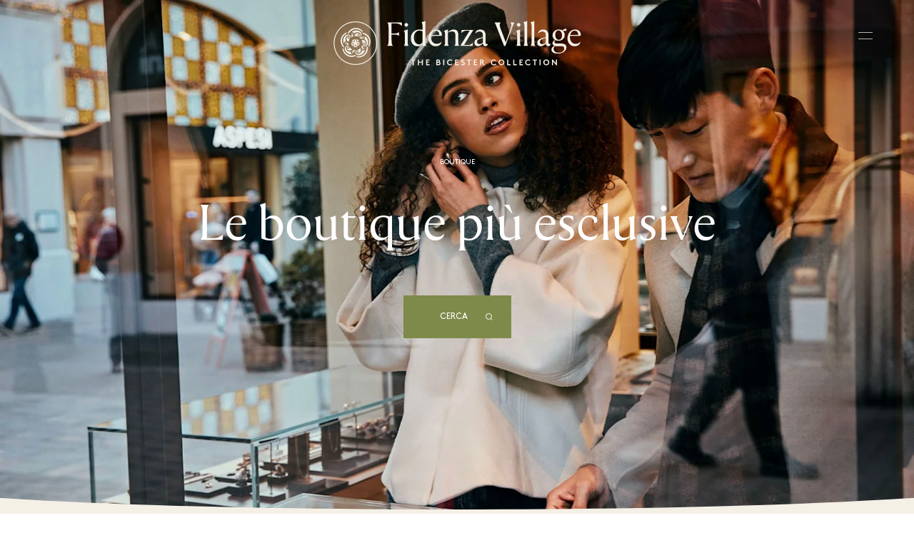

--- FILE ---
content_type: text/html
request_url: https://www.thebicestercollection.com/fidenza-village/it/marche
body_size: 71121
content:
<!DOCTYPE html><html lang="it" dir="ltr"><head><meta charSet="utf-8"/><meta http-equiv="x-ua-compatible" content="ie=edge"/><meta name="viewport" content="width=device-width, initial-scale=1, maximum-scale=1, user-scalable=0"/><link rel="stylesheet" type="text/css" href="/react-datepicker.css"/><script type="text/javascript">
              dataLayer = [{
                nonInteraction: true,
              }];
            </script><script type="text/javascript">
            var sdkInstance="appInsightsSDK";window[sdkInstance]="appInsights";var aiName=window[sdkInstance],aisdk=window[aiName]||function(e){
              function n(e){t[e]=function(){var n=arguments;t.queue.push(function(){t[e].apply(t,n)})}}var t={config:e};t.initialize=!0;var i=document,a=window;setTimeout(function(){var n=i.createElement("script");n.src=e.url||"https://az416426.vo.msecnd.net/next/ai.2.min.js",i.getElementsByTagName("script")[0].parentNode.appendChild(n)});try{t.cookie=i.cookie}catch(e){}t.queue=[],t.version=2;for(var r=["Event","PageView","Exception","Trace","DependencyData","Metric","PageViewPerformance"];r.length;)n("track"+r.pop());n("startTrackPage"),n("stopTrackPage");var s="Track"+r[0];if(n("start"+s),n("stop"+s),n("setAuthenticatedUserContext"),n("clearAuthenticatedUserContext"),n("flush"),!(!0===e.disableExceptionTracking||e.extensionConfig&&e.extensionConfig.ApplicationInsightsAnalytics&&!0===e.extensionConfig.ApplicationInsightsAnalytics.disableExceptionTracking)){n("_"+(r="onerror"));var o=a[r];a[r]=function(e,n,i,a,s){var c=o&&o(e,n,i,a,s);return!0!==c&&t["_"+r]({message:e,url:n,lineNumber:i,columnNumber:a,error:s}),c},e.autoExceptionInstrumented=!0}return t
              }({
                  instrumentationKey:"46aea10a-4610-4b23-b11d-7e2167a4d6ae"
              });
            window[aiName]=aisdk,aisdk.queue&&0===aisdk.queue.length&&aisdk.trackPageView({}); </script><meta name="generator" content="Gatsby 5.14.0"/><meta data-react-helmet="true" name="description" content="Fai shopping in oltre 120 boutique a prezzi ridotti fino al 70% sul prezzo di listino."/><meta data-react-helmet="true" name="image" content="https://www.thebicestercollection.comnull"/><meta data-react-helmet="true" name="revision" content="8ea3c3ab3"/><style data-href="/styles.f3c8e6ef2ca00a3a726b.css" data-identity="gatsby-global-css">.slick-slider,.slick-track{width:100vw}.slick-slide{position:relative;width:100%}.scroll-snap-item-start{height:100%;min-width:98%;scroll-snap-align:start;width:100%}.scroll-snap-item-end{height:100%;min-width:98%;scroll-snap-align:end;width:100%}.slick-slider{-webkit-touch-callout:none;-webkit-tap-highlight-color:transparent;box-sizing:border-box;touch-action:pan-y;-webkit-user-select:none;-ms-user-select:none;user-select:none;-khtml-user-select:none}.slick-list,.slick-slider{display:block;position:relative}.slick-list{margin:0;overflow:hidden;padding:0}.slick-list:focus{outline:none}.slick-list.dragging{cursor:pointer;cursor:hand}.slick-slider .slick-list,.slick-slider .slick-track{transform:translateZ(0)}.slick-track{display:block;left:0;margin-left:auto;margin-right:auto;position:relative;top:0}.slick-track:after,.slick-track:before{content:"";display:table}.slick-track:after{clear:both}.slick-loading .slick-track{visibility:hidden}.slick-slide{display:none;float:left;height:100%;min-height:1px}[dir=rtl] .slick-slide{float:right}.slick-slide img{display:block}.slick-slide.slick-loading img{display:none}.slick-slide.dragging img{pointer-events:none}.slick-initialized .slick-slide{display:block}.slick-loading .slick-slide{visibility:hidden}.slick-vertical .slick-slide{border:1px solid transparent;display:block;height:auto}.slick-arrow.slick-hidden{display:none}</style><title data-react-helmet="true">Oltre 120 Boutique Vicino a Milano, Offerte | Fino al 70% di sconto | Fidenza Village</title><link data-react-helmet="true" rel="canonical" href="https://www.thebicestercollection.com/fidenza-village/it/marche"/><link data-react-helmet="true" id="icon-favicon" rel="icon" href="/favicon.ico" type="image/x-icon"/><script>window.dataLayer = window.dataLayer || [];window.dataLayer.push({"nonInteraction":true}); (function(w,d,s,l,i){w[l]=w[l]||[];w[l].push({'gtm.start': new Date().getTime(),event:'gtm.js'});var f=d.getElementsByTagName(s)[0], j=d.createElement(s),dl=l!='dataLayer'?'&l='+l:'';j.async=true;j.src= 'https://www.googletagmanager.com/gtm.js?id='+i+dl+'';f.parentNode.insertBefore(j,f); })(window,document,'script','dataLayer', 'GTM-P2BPCT');</script><style data-styled="" data-styled-version="5.3.11">.EKgL{box-sizing:border-box;margin:0;width:100%;height:80px;}/*!sc*/
@media screen and (min-width:600px){}/*!sc*/
@media screen and (min-width:900px){.EKgL{height:110px;}}/*!sc*/
.eredMg{box-sizing:border-box;margin:0;width:100%;height:80px;background-color:transparent;}/*!sc*/
@media screen and (min-width:600px){}/*!sc*/
@media screen and (min-width:900px){.eredMg{width:100%;height:110px;background-color:transparent;}}/*!sc*/
.hTrId{box-sizing:border-box;margin:0;height:auto;width:100%;-webkit-flex-direction:column;-ms-flex-direction:column;flex-direction:column;margin:0 auto;max-width:1200px;}/*!sc*/
@media screen and (min-width:600px){}/*!sc*/
@media screen and (min-width:900px){.hTrId{height:110px;-webkit-flex-direction:row;-ms-flex-direction:row;flex-direction:row;}}/*!sc*/
.jzNdHP{box-sizing:border-box;margin:0;padding:1.125rem;-webkit-flex-direction:row;-ms-flex-direction:row;flex-direction:row;-webkit-box-pack:start;-webkit-justify-content:flex-start;-ms-flex-pack:start;justify-content:flex-start;height:80px;padding-top:9px;padding-bottom:9px;}/*!sc*/
@media screen and (min-width:600px){}/*!sc*/
@media screen and (min-width:900px){.jzNdHP{height:110px;padding-top:29px;padding-bottom:29px;}}/*!sc*/
@media screen and (min-width:1200px){.jzNdHP{-webkit-box-pack:start;-webkit-justify-content:flex-start;-ms-flex-pack:start;justify-content:flex-start;}}/*!sc*/
.gIodAS{box-sizing:border-box;margin:0;display:block;}/*!sc*/
@media screen and (min-width:600px){}/*!sc*/
@media screen and (min-width:900px){}/*!sc*/
.dWMFXk{box-sizing:border-box;margin:0;background-color:transparent;display:inline-block;padding-left:1.125rem;padding-right:1.125rem;padding-top:0.9375rem;padding-bottom:0.9375rem;color:#FFF;}/*!sc*/
@media screen and (min-width:600px){}/*!sc*/
@media screen and (min-width:900px){.dWMFXk{display:none;}}/*!sc*/
.dOdRSR{box-sizing:border-box;margin:0;margin:0;padding:60px 0 60px;display:none;width:100%;height:100vh;-webkit-flex-direction:column;-ms-flex-direction:column;flex-direction:column;-webkit-align-items:center;-webkit-box-align:center;-ms-flex-align:center;align-items:center;-webkit-box-pack:center;-webkit-justify-content:center;-ms-flex-pack:center;justify-content:center;-webkit-flex:1 1 auto;-ms-flex:1 1 auto;flex:1 1 auto;}/*!sc*/
@media screen and (min-width:600px){}/*!sc*/
@media screen and (min-width:900px){.dOdRSR{padding:1.125rem;display:-webkit-box;display:-webkit-flex;display:-ms-flexbox;display:flex;width:auto;height:auto;-webkit-flex-direction:row;-ms-flex-direction:row;flex-direction:row;-webkit-box-pack:end;-webkit-justify-content:flex-end;-ms-flex-pack:end;justify-content:flex-end;}}/*!sc*/
.hLsXsl{box-sizing:border-box;margin:0;width:100%;height:100%;text-align:center;-webkit-flex-direction:column;-ms-flex-direction:column;flex-direction:column;-webkit-box-pack:center;-webkit-justify-content:center;-ms-flex-pack:center;justify-content:center;display:block;}/*!sc*/
@media screen and (min-width:600px){}/*!sc*/
@media screen and (min-width:900px){.hLsXsl{width:auto;-webkit-flex-direction:row;-ms-flex-direction:row;flex-direction:row;-webkit-box-pack:start;-webkit-justify-content:flex-start;-ms-flex-pack:start;justify-content:flex-start;display:-webkit-box;display:-webkit-flex;display:-ms-flexbox;display:flex;}}/*!sc*/
.kZQVEd{box-sizing:border-box;margin:0;display:-webkit-box;display:-webkit-flex;display:-ms-flexbox;display:flex;-webkit-flex-direction:column;-ms-flex-direction:column;flex-direction:column;-webkit-flex:1 1 auto;-ms-flex:1 1 auto;flex:1 1 auto;-webkit-box-pack:center;-webkit-justify-content:center;-ms-flex-pack:center;justify-content:center;-webkit-align-items:center;-webkit-box-align:center;-ms-flex-align:center;align-items:center;min-height:800px;padding-top:160px;padding-bottom:160px;height:100vh;margin-bottom:0;margin-top:0;}/*!sc*/
@media screen and (min-width:600px){.kZQVEd{height:calc(100vh - 40px);margin-bottom:20px;margin-top:20px;}}/*!sc*/
@media screen and (min-width:900px){.kZQVEd{-webkit-flex-direction:row;-ms-flex-direction:row;flex-direction:row;min-height:auto;padding-top:25px;padding-bottom:0;height:auto;margin-bottom:0;margin-top:0;}}/*!sc*/
.dCOTfG{box-sizing:border-box;margin:0;}/*!sc*/
@media screen and (min-width:600px){}/*!sc*/
@media screen and (min-width:900px){.dCOTfG{margin-left:30px;}}/*!sc*/
.clzWcP{box-sizing:border-box;margin:0;width:auto;}/*!sc*/
.fWLLLN{box-sizing:border-box;margin:0;display:-webkit-box;display:-webkit-flex;display:-ms-flexbox;display:flex;width:50%;text-align:center;-webkit-flex-direction:column;-ms-flex-direction:column;flex-direction:column;-webkit-box-pack:center;-webkit-justify-content:center;-ms-flex-pack:center;justify-content:center;background-color:#7E8A4A;}/*!sc*/
@media screen and (min-width:600px){.fWLLLN{display:block;}}/*!sc*/
@media screen and (min-width:900px){.fWLLLN{display:block;width:auto;height:100%;-webkit-flex-direction:row;-ms-flex-direction:row;flex-direction:row;-webkit-box-pack:start;-webkit-justify-content:flex-start;-ms-flex-pack:start;justify-content:flex-start;padding-top:4px;padding-left:20px;margin-left:20px;background-color:transparent;}}/*!sc*/
.dkWBjs{box-sizing:border-box;margin:0;display:none;}/*!sc*/
@media screen and (min-width:600px){}/*!sc*/
@media screen and (min-width:900px){.dkWBjs{display:none;}}/*!sc*/
.gUyMQv{box-sizing:border-box;margin:0;padding:15px 0;text-align:center;margin-left:25px;}/*!sc*/
@media screen and (min-width:600px){}/*!sc*/
@media screen and (min-width:900px){.gUyMQv{padding:0;text-align:left;margin-left:0px;}}/*!sc*/
.gCsCyh{box-sizing:border-box;margin:0;}/*!sc*/
@media screen and (min-width:0px){.gCsCyh{font-size:12px;font-family:BrownStd-Regular;line-height:1;-webkit-letter-spacing:1px;-moz-letter-spacing:1px;-ms-letter-spacing:1px;letter-spacing:1px;font-weight:normal;color:#FFF;}}/*!sc*/
.ierKOe{box-sizing:border-box;margin:0;display:-webkit-box;display:-webkit-flex;display:-ms-flexbox;display:flex;-webkit-flex-direction:column;-ms-flex-direction:column;flex-direction:column;-webkit-box-pack:justify;-webkit-justify-content:space-between;-ms-flex-pack:justify;justify-content:space-between;}/*!sc*/
@media screen and (min-width:600px){}/*!sc*/
@media screen and (min-width:900px){.ierKOe{padding:40px 60px;height:auto;padding-top:30px;}}/*!sc*/
.hpBByS{box-sizing:border-box;margin:0;display:block;padding:15px 0;text-align:center;}/*!sc*/
@media screen and (min-width:600px){.hpBByS{display:block;}}/*!sc*/
@media screen and (min-width:900px){.hpBByS{display:none;}}/*!sc*/
.gGFrOh{box-sizing:border-box;margin:0;}/*!sc*/
@media screen and (min-width:0px){.gGFrOh{font-size:12px;font-family:BrownStd-Regular,sans-serif;line-height:1;-webkit-letter-spacing:1px;-moz-letter-spacing:1px;-ms-letter-spacing:1px;letter-spacing:1px;font-weight:normal;color:#f5f0e6;}}/*!sc*/
@media screen and (min-width:600px){.gGFrOh{line-height:1;}}/*!sc*/
@media screen and (min-width:900px){.gGFrOh{line-height:1;}}/*!sc*/
@media screen and (min-width:1200px){.gGFrOh{line-height:1;}}/*!sc*/
@media screen and (min-width:1800px){.gGFrOh{line-height:1;}}/*!sc*/
.iLsuEy{box-sizing:border-box;margin:0;display:block;padding:15px 0;text-align:center;}/*!sc*/
.hqYblF{box-sizing:border-box;margin:0;color:#000000;font-family:BrownStd-Regular,sans-serif;-webkit-letter-spacing:0px;-moz-letter-spacing:0px;-ms-letter-spacing:0px;letter-spacing:0px;line-height:1.2;}/*!sc*/
@media screen and (min-width:0px){.hqYblF{font-size:0.625rem;}}/*!sc*/
.hfXtcV{box-sizing:border-box;margin:0;font-family:Aime-Regular,serif;font-weight:normal;-webkit-letter-spacing:-3.5px;-moz-letter-spacing:-3.5px;-ms-letter-spacing:-3.5px;letter-spacing:-3.5px;}/*!sc*/
@media screen and (min-width:0px){.hfXtcV{font-size:2.625rem;}}/*!sc*/
@media screen and (min-width:1200px){.hfXtcV{font-size:4.375rem;}}/*!sc*/
.gxykvC{box-sizing:border-box;margin:0;-webkit-align-items:center;-webkit-box-align:center;-ms-flex-align:center;align-items:center;display:-webkit-box;display:-webkit-flex;display:-ms-flexbox;display:flex;font-family:BrownStd-Regular,sans-serif;-webkit-letter-spacing:0px;-moz-letter-spacing:0px;-ms-letter-spacing:0px;letter-spacing:0px;line-height:1.5;}/*!sc*/
@media screen and (min-width:0px){.gxykvC{font-size:0.75rem;}}/*!sc*/
.hHpAvx{box-sizing:border-box;margin:0;padding:0 1.25rem;}/*!sc*/
.kIPhnY{box-sizing:border-box;margin:0;color:#000000;font-family:Aime-Regular,serif;font-weight:normal;-webkit-letter-spacing:0px;-moz-letter-spacing:0px;-ms-letter-spacing:0px;letter-spacing:0px;line-height:1.13;}/*!sc*/
@media screen and (min-width:0px){.kIPhnY{font-size:2rem;}}/*!sc*/
@media screen and (min-width:1200px){.kIPhnY{font-size:3.75rem;}}/*!sc*/
.eraNnS{box-sizing:border-box;margin:0;font-family:BrownStd-Regular,sans-serif;-webkit-letter-spacing:0px;-moz-letter-spacing:0px;-ms-letter-spacing:0px;letter-spacing:0px;line-height:1.5;}/*!sc*/
@media screen and (min-width:0px){.eraNnS{font-size:0.75rem;}}/*!sc*/
.exxSTI{box-sizing:border-box;margin:0;color:#000000;font-family:BrownStd-Regular,sans-serif;font-weight:normal;-webkit-letter-spacing:0px;-moz-letter-spacing:0px;-ms-letter-spacing:0px;letter-spacing:0px;line-height:1.5;margin-bottom:2.25rem;margin-top:0;}/*!sc*/
@media screen and (min-width:0px){.exxSTI{font-size:0.75rem;}}/*!sc*/
.hdhFGN{box-sizing:border-box;margin:0;font-size:1.25rem;font-weight:normal;font-family:Aime-Thin,serif;line-height:1.4;-webkit-letter-spacing:0px;-moz-letter-spacing:0px;-ms-letter-spacing:0px;letter-spacing:0px;color:#000000;}/*!sc*/
.gZnWgA{box-sizing:border-box;margin:0;color:#000000;font-family:Aime-Regular,serif;font-weight:normal;-webkit-letter-spacing:0px;-moz-letter-spacing:0px;-ms-letter-spacing:0px;letter-spacing:0px;line-height:1.25;}/*!sc*/
@media screen and (min-width:0px){.gZnWgA{font-size:1.625rem;}}/*!sc*/
@media screen and (min-width:1200px){.gZnWgA{font-size:2rem;}}/*!sc*/
.gJVjAk{box-sizing:border-box;margin:0;color:#000000;font-family:BrownStd-Regular,sans-serif;-webkit-letter-spacing:0px;-moz-letter-spacing:0px;-ms-letter-spacing:0px;letter-spacing:0px;line-height:1.5;}/*!sc*/
@media screen and (min-width:0px){.gJVjAk{font-size:0.875rem;}}/*!sc*/
@media screen and (min-width:1200px){.gJVjAk{font-size:1rem;}}/*!sc*/
.gPoCRd{box-sizing:border-box;margin:0;color:#000000;font-family:BrownStd-Regular,sans-serif;-webkit-letter-spacing:0px;-moz-letter-spacing:0px;-ms-letter-spacing:0px;letter-spacing:0px;line-height:1.2;padding-top:1.25rem;}/*!sc*/
@media screen and (min-width:0px){.gPoCRd{font-size:0.625rem;}}/*!sc*/
.gAVtUh{box-sizing:border-box;margin:0;color:#000000;font-family:Aime-Thin,serif;font-weight:normal;-webkit-letter-spacing:0px;-moz-letter-spacing:0px;-ms-letter-spacing:0px;letter-spacing:0px;line-height:1.4;margin-top:0;}/*!sc*/
@media screen and (min-width:0px){.gAVtUh{font-size:1.625rem;}}/*!sc*/
.gIVJ{box-sizing:border-box;margin:0;color:#000000;font-family:Aime-Regular,serif;font-weight:normal;-webkit-letter-spacing:0px;-moz-letter-spacing:0px;-ms-letter-spacing:0px;letter-spacing:0px;line-height:1.14;}/*!sc*/
@media screen and (min-width:0px){.gIVJ{font-size:1.625rem;}}/*!sc*/
@media screen and (min-width:1200px){.gIVJ{font-size:2.625rem;}}/*!sc*/
.knHXor{box-sizing:border-box;margin:0;}/*!sc*/
.esCzBe{box-sizing:border-box;margin:0;color:#F5F0E6;font-family:Aime-Regular,serif;font-weight:normal;-webkit-letter-spacing:0px;-moz-letter-spacing:0px;-ms-letter-spacing:0px;letter-spacing:0px;line-height:1.13;}/*!sc*/
@media screen and (min-width:0px){.esCzBe{font-size:2rem;}}/*!sc*/
@media screen and (min-width:1200px){.esCzBe{font-size:3.75rem;}}/*!sc*/
.cMwLgi{box-sizing:border-box;margin:0;padding-top:0.625rem;padding-left:0;padding-right:0;}/*!sc*/
@media screen and (min-width:600px){.cMwLgi{padding-top:3.125rem;}}/*!sc*/
@media screen and (min-width:900px){.cMwLgi{padding-top:5.5rem;padding-left:1.5625rem;padding-right:1.5625rem;}}/*!sc*/
.XexzI{box-sizing:border-box;margin:0;-webkit-flex-direction:column;-ms-flex-direction:column;flex-direction:column;-webkit-flex-wrap:nowrap;-ms-flex-wrap:nowrap;flex-wrap:nowrap;overflow:hidden;}/*!sc*/
@media screen and (min-width:600px){.XexzI{-webkit-flex-direction:row;-ms-flex-direction:row;flex-direction:row;-webkit-flex-wrap:wrap;-ms-flex-wrap:wrap;flex-wrap:wrap;}}/*!sc*/
@media screen and (min-width:900px){.XexzI{-webkit-flex-wrap:nowrap;-ms-flex-wrap:nowrap;flex-wrap:nowrap;}}/*!sc*/
.kJjhkl{box-sizing:border-box;margin:0;-webkit-flex-direction:column;-ms-flex-direction:column;flex-direction:column;-webkit-box-pack:space-around;-webkit-justify-content:space-around;-ms-flex-pack:space-around;justify-content:space-around;width:100%;margin:0;padding:0;padding-bottom:0;}/*!sc*/
@media screen and (min-width:600px){.kJjhkl{-webkit-flex-direction:row;-ms-flex-direction:row;flex-direction:row;width:100%;padding-bottom:3rem;}}/*!sc*/
@media screen and (min-width:900px){.kJjhkl{width:70%;padding-bottom:3rem;}}/*!sc*/
.irbob{box-sizing:border-box;margin:0;padding-top:1.25rem;padding-bottom:1.25rem;padding-left:1.25rem;padding-right:1.25rem;}/*!sc*/
@media screen and (min-width:600px){.irbob{padding-left:1.25rem;padding-right:1.25rem;}}/*!sc*/
@media screen and (min-width:900px){.irbob{padding-left:0;padding-right:0;}}/*!sc*/
.fDNzHc{box-sizing:border-box;margin:0;color:#000000;font-family:Aime-Thin,serif;font-weight:normal;-webkit-letter-spacing:0px;-moz-letter-spacing:0px;-ms-letter-spacing:0px;letter-spacing:0px;line-height:1.4;}/*!sc*/
@media screen and (min-width:0px){.fDNzHc{font-size:1.625rem;}}/*!sc*/
.jiJbKw{box-sizing:border-box;margin:0;overflow:hidden;margin:0;padding:0;padding-top:1.5625rem;}/*!sc*/
.crruTc{box-sizing:border-box;margin:0;margin-bottom:1.25rem;}/*!sc*/
.eKNOy{box-sizing:border-box;margin:0;color:#000000;font-family:BrownStd-Regular,sans-serif;-webkit-letter-spacing:0px;-moz-letter-spacing:0px;-ms-letter-spacing:0px;letter-spacing:0px;line-height:2;}/*!sc*/
@media screen and (min-width:0px){.eKNOy{font-size:0.875rem;}}/*!sc*/
@media screen and (min-width:600px){.eKNOy{line-height:2;}}/*!sc*/
@media screen and (min-width:900px){.eKNOy{line-height:1.5;}}/*!sc*/
.hRwlj{box-sizing:border-box;margin:0;width:100%;display:none;}/*!sc*/
@media screen and (min-width:600px){.hRwlj{display:block;}}/*!sc*/
@media screen and (min-width:900px){.hRwlj{width:0%;display:none;}}/*!sc*/
.bIPInO{box-sizing:border-box;margin:0;padding-top:1.5625rem;max-width:none;}/*!sc*/
@media screen and (min-width:600px){.bIPInO{max-width:none;}}/*!sc*/
@media screen and (min-width:900px){.bIPInO{max-width:380px;}}/*!sc*/
.htTxhz{box-sizing:border-box;margin:0;color:#000000;font-family:0px;font-weight:normal;-webkit-letter-spacing:0px;-moz-letter-spacing:0px;-ms-letter-spacing:0px;letter-spacing:0px;line-height:0.9;}/*!sc*/
@media screen and (min-width:0px){.htTxhz{font-size:1.25rem;}}/*!sc*/
.hMgXXl{box-sizing:border-box;margin:0;-webkit-flex-direction:column-reverse;-ms-flex-direction:column-reverse;flex-direction:column-reverse;-webkit-box-pack:justify;-webkit-justify-content:space-between;-ms-flex-pack:justify;justify-content:space-between;}/*!sc*/
@media screen and (min-width:600px){}/*!sc*/
@media screen and (min-width:900px){.hMgXXl{-webkit-flex-direction:row;-ms-flex-direction:row;flex-direction:row;}}/*!sc*/
.edPTfH{box-sizing:border-box;margin:0;-webkit-flex-direction:column;-ms-flex-direction:column;flex-direction:column;-webkit-flex-wrap:wrap;-ms-flex-wrap:wrap;flex-wrap:wrap;-webkit-box-pack:start;-webkit-justify-content:flex-start;-ms-flex-pack:start;justify-content:flex-start;padding-left:1.25rem;padding-right:1.25rem;width:100%;padding-top:2.25rem;padding-bottom:2.25rem;}/*!sc*/
@media screen and (min-width:600px){.edPTfH{-webkit-flex-wrap:no-wrap;-ms-flex-wrap:no-wrap;flex-wrap:no-wrap;-webkit-box-pack:center;-webkit-justify-content:center;-ms-flex-pack:center;justify-content:center;-webkit-align-items:center;-webkit-box-align:center;-ms-flex-align:center;align-items:center;}}/*!sc*/
@media screen and (min-width:900px){.edPTfH{-webkit-flex-direction:row;-ms-flex-direction:row;flex-direction:row;-webkit-box-pack:start;-webkit-justify-content:flex-start;-ms-flex-pack:start;justify-content:flex-start;padding-left:0;padding-right:0;width:auto;}}/*!sc*/
.jeHKzp{box-sizing:border-box;margin:0;width:100%;}/*!sc*/
@media screen and (min-width:600px){.jeHKzp{width:auto;}}/*!sc*/
.khiIcP{box-sizing:border-box;margin:0;font-size:0.75rem;font-family:BrownStd-Regular,sans-serif;line-height:1.42;-webkit-letter-spacing:normal;-moz-letter-spacing:normal;-ms-letter-spacing:normal;letter-spacing:normal;color:#000000;width:100%;margin-bottom:1.125rem;}/*!sc*/
@media screen and (min-width:600px){.khiIcP{margin-bottom:0;}}/*!sc*/
.juXmqa{box-sizing:border-box;margin:0;font-size:0.75rem;font-family:BrownStd-Regular,sans-serif;line-height:1.8;-webkit-letter-spacing:normal;-moz-letter-spacing:normal;-ms-letter-spacing:normal;letter-spacing:normal;color:#000000;width:100%;margin-bottom:0;}/*!sc*/
.kbBUHG{box-sizing:border-box;margin:0;width:100%;display:block;}/*!sc*/
@media screen and (min-width:600px){}/*!sc*/
@media screen and (min-width:900px){.kbBUHG{width:0%;display:none;}}/*!sc*/
.JmnpF{box-sizing:border-box;margin:0;padding-top:2.25rem;padding-bottom:2.25rem;padding-left:20px;padding-right:20px;width:100%;max-width:auto;margin:auto;}/*!sc*/
@media screen and (min-width:600px){.JmnpF{padding-left:0;padding-right:0;min-width:420px;max-width:420px;}}/*!sc*/
@media screen and (min-width:900px){.JmnpF{margin:0 0 0 20px;}}/*!sc*/
.hvNOjx{box-sizing:border-box;margin:0;margin-top:3px;margin-bottom:0;padding:0;-webkit-box-pack:center;-webkit-justify-content:center;-ms-flex-pack:center;justify-content:center;-webkit-flex-wrap:wrap;-ms-flex-wrap:wrap;flex-wrap:wrap;}/*!sc*/
@media screen and (min-width:600px){.hvNOjx{-webkit-flex-wrap:no-wrap;-ms-flex-wrap:no-wrap;flex-wrap:no-wrap;}}/*!sc*/
@media screen and (min-width:900px){.hvNOjx{-webkit-box-pack:end;-webkit-justify-content:flex-end;-ms-flex-pack:end;justify-content:flex-end;}}/*!sc*/
.haQzmr{box-sizing:border-box;margin:0;-webkit-flex-direction:column;-ms-flex-direction:column;flex-direction:column;}/*!sc*/
.hKeFYh{box-sizing:border-box;margin:0;color:#000000;font-family:BrownStd-Regular,sans-serif;-webkit-letter-spacing:0px;-moz-letter-spacing:0px;-ms-letter-spacing:0px;letter-spacing:0px;line-height:1.5;}/*!sc*/
@media screen and (min-width:0px){.hKeFYh{font-size:0.75rem;}}/*!sc*/
data-styled.g1[id="sc-aXZVg"]{content:"EKgL,eredMg,hTrId,jzNdHP,gIodAS,dWMFXk,dOdRSR,hLsXsl,kZQVEd,dCOTfG,clzWcP,fWLLLN,dkWBjs,gUyMQv,gCsCyh,ierKOe,hpBByS,gGFrOh,iLsuEy,hqYblF,hfXtcV,gxykvC,hHpAvx,kIPhnY,eraNnS,exxSTI,hdhFGN,gZnWgA,gJVjAk,gPoCRd,gAVtUh,gIVJ,knHXor,esCzBe,cMwLgi,XexzI,kJjhkl,irbob,fDNzHc,jiJbKw,crruTc,eKNOy,hRwlj,bIPInO,htTxhz,hMgXXl,edPTfH,jeHKzp,khiIcP,juXmqa,kbBUHG,JmnpF,hvNOjx,haQzmr,hKeFYh,"}/*!sc*/
.hIFHmP{display:-webkit-box;display:-webkit-flex;display:-ms-flexbox;display:flex;}/*!sc*/
data-styled.g2[id="sc-gEvEer"]{content:"hIFHmP,"}/*!sc*/
.brkhlK{-webkit-appearance:none;-moz-appearance:none;appearance:none;display:inline-block;font-size:inherit;font-weight:bold;border:0;border-radius:4px;text-align:center;line-height:inherit;-webkit-text-decoration:none;text-decoration:none;}/*!sc*/
data-styled.g6[id="sc-iGgWBj"]{content:"brkhlK,"}/*!sc*/
.lnLICg{border-width:0 0 1px 0;border-style:solid;border-color:#EFEFEF;}/*!sc*/
@media screen and (min-width:600px){.lnLICg{border-width:0;}}/*!sc*/
.hWSnrv{border-color:#EFEFEF;display:none;}/*!sc*/
@media screen and (min-width:600px){.hWSnrv{display:block;}}/*!sc*/
@media screen and (min-width:900px){.hWSnrv{display:none;}}/*!sc*/
.jaGgFy{border-color:#EFEFEF;}/*!sc*/
.jjAjXf{border-color:#EFEFEF;display:block;}/*!sc*/
@media screen and (min-width:900px){.jjAjXf{display:none;}}/*!sc*/
data-styled.g9[id="sc-14nzi0m-0"]{content:"fxDZor,lnLICg,hWSnrv,jaGgFy,jjAjXf,"}/*!sc*/
.bulhC{margin:0;height:1px;border-style:solid;border-width:1px 0 0 0;border-color:#D8D8D8;width:100%;border-color:#EFEFEF;display:none;}/*!sc*/
@media screen and (min-width:600px){.bulhC{display:block;}}/*!sc*/
@media screen and (min-width:900px){.bulhC{display:none;}}/*!sc*/
.juecZj{margin:0;height:1px;border-style:solid;border-width:1px 0 0 0;border-color:#D8D8D8;width:100%;border-color:#EFEFEF;}/*!sc*/
.dJjzGy{margin:0;height:1px;border-style:solid;border-width:1px 0 0 0;border-color:#D8D8D8;width:100%;border-color:#EFEFEF;display:block;}/*!sc*/
@media screen and (min-width:900px){.dJjzGy{display:none;}}/*!sc*/
data-styled.g10[id="sc-14nzi0m-1"]{content:"bulhC,juecZj,dJjzGy,"}/*!sc*/
.AaQYv{max-width:1200px;margin:0 auto;}/*!sc*/
.ifTNLa{max-width:1200px;margin:0 auto;padding-top:0.625rem;}/*!sc*/
@media screen and (min-width:600px){.ifTNLa{padding-top:3.125rem;}}/*!sc*/
@media screen and (min-width:900px){.ifTNLa{padding-top:5.5rem;}}/*!sc*/
.fgxnRP{max-width:1200px;margin:0 auto;max-width:none;border-width:0;border-color:#EFEFEF;padding-top:1.5625rem;}/*!sc*/
@media screen and (min-width:600px){.fgxnRP{max-width:none;}}/*!sc*/
@media screen and (min-width:900px){.fgxnRP{max-width:380px;}}/*!sc*/
@media screen and (min-width:600px){.fgxnRP{border-width:1px 0 0 0;}}/*!sc*/
@media screen and (min-width:900px){.fgxnRP{border-width:0;}}/*!sc*/
.iXvlVA{max-width:1200px;margin:0 auto;max-width:auto;margin:auto;}/*!sc*/
@media screen and (min-width:600px){.iXvlVA{max-width:420px;}}/*!sc*/
@media screen and (min-width:900px){.iXvlVA{margin:0 0 0 20px;}}/*!sc*/
data-styled.g11[id="sc-14nzi0m-2"]{content:"AaQYv,ifTNLa,fgxnRP,iXvlVA,"}/*!sc*/
.emyRkX{display:inline-block;position:relative;top:1px;left:1px;margin-left:-1px;margin-top:-1px;border:1px solid #7E8A4A;}/*!sc*/
data-styled.g12[id="sc-14nzi0m-3"]{content:"emyRkX,"}/*!sc*/
.fmEacs{position:absolute;width:100%;bottom:-1px;left:0;height:2.5vw;padding:0;margin:0;background-image:url("data:image/svg+xml,%3Csvg preserveAspectRatio='none' enable-background='new 0 0 1424 20' version='1.1' viewBox='0 0 1424 20' xml:space='preserve' xmlns='http://www.w3.org/2000/svg'%3E%3Cpath fill='%23F5F0E6' d='M0,20.3h1424V0c-186.7,10.2-424,15.3-712,15.3S186.7,10.2,0,0V20.3z'/%3E%3C/svg%3E");background-repeat:no-repeat;background-position:50% 100%;background-size:100%;-webkit-transform:scaleY(1.1);-ms-transform:scaleY(1.1);transform:scaleY(1.1);}/*!sc*/
@media screen and (min-width:900px){.fmEacs{height:2vw;}}/*!sc*/
@media screen and (min-width:1200px){.fmEacs{height:1.5vw;}}/*!sc*/
@media screen and (min-width:1800px){.fmEacs{height:1vw;}}/*!sc*/
data-styled.g13[id="sc-14nzi0m-4"]{content:"fmEacs,"}/*!sc*/
.gYSr{display:block;width:100%;position:relative;height:3.75rem;}/*!sc*/
data-styled.g19[id="sc-14nzi0m-10"]{content:"gYSr,"}/*!sc*/
.bWtwfx{display:block;width:100%;position:relative;height:1.875rem;}/*!sc*/
@media screen and (min-width:900px){.bWtwfx{height:3.125rem;}}/*!sc*/
data-styled.g20[id="sc-14nzi0m-11"]{content:"bWtwfx,"}/*!sc*/
.bHSexs{display:block;width:100%;position:relative;height:1.875rem;}/*!sc*/
data-styled.g24[id="sc-14nzi0m-15"]{content:"bHSexs,"}/*!sc*/
.kAwscy{display:block;width:100%;position:relative;height:1.25rem;}/*!sc*/
data-styled.g25[id="sc-14nzi0m-16"]{content:"kAwscy,"}/*!sc*/
@media screen and (min-width:0px){.jcSExx{text-transform:uppercase;}}/*!sc*/
.drdEyK{text-transform:uppercase;}/*!sc*/
.hSJuIa{text-transform:uppercase;display:-webkit-box;display:-webkit-flex;display:-ms-flexbox;display:flex;}/*!sc*/
data-styled.g28[id="sc-1i5h52x-0"]{content:"jcSExx,drdEyK,hSJuIa,flGKfR,"}/*!sc*/
.fLEKlz{width:20px;display:inline-block;pointer-events:none;}/*!sc*/
.lceTMa{width:7px;height:12px;display:inline-block;-webkit-transform:rotate(270deg);-ms-transform:rotate(270deg);transform:rotate(270deg);float:none;pointer-events:none;}/*!sc*/
.iunuZO{width:10px;height:10px;display:inline-block;-webkit-transform:rotate(0);-ms-transform:rotate(0);transform:rotate(0);pointer-events:none;}/*!sc*/
.ewTicx{width:15px;height:15px;display:inline-block;-webkit-transform:rotate(0);-ms-transform:rotate(0);transform:rotate(0);float:none;pointer-events:none;}/*!sc*/
.hszoKF{color:currentColor;width:16px;display:inline-block;vertical-align:text-bottom;padding-left:5px;padding-right:5px;pointer-events:none;}/*!sc*/
.kGcCjG{width:30px;height:100%;display:inline-block;-webkit-transform:rotate(180deg);-ms-transform:rotate(180deg);transform:rotate(180deg);pointer-events:none;}/*!sc*/
.jZxeWB{width:30px;height:100%;display:inline-block;-webkit-transform:rotate(0);-ms-transform:rotate(0);transform:rotate(0);pointer-events:none;}/*!sc*/
.dhlHOa{width:15px;height:15px;display:inline-block;-webkit-transform:rotate(180deg);-ms-transform:rotate(180deg);transform:rotate(180deg);float:none;pointer-events:none;}/*!sc*/
.fydkpr{width:12px;display:block;-webkit-transform:rotate(270deg);-ms-transform:rotate(270deg);transform:rotate(270deg);float:none;pointer-events:none;}/*!sc*/
@media screen and (min-width:600px){.fydkpr{display:none;}}/*!sc*/
.kNvsMg{color:#455255;width:16px;display:inline-block;vertical-align:text-bottom;padding-left:5px;padding-right:5px;pointer-events:none;}/*!sc*/
.lgXhfX{width:32px;height:32px;display:block;pointer-events:none;}/*!sc*/
data-styled.g32[id="sc-1d3uzza-0"]{content:"fLEKlz,lceTMa,iunuZO,ewTicx,hszoKF,kGcCjG,jZxeWB,dhlHOa,fydkpr,kNvsMg,lgXhfX,"}/*!sc*/
.kctqKs{z-index:1;height:80px;-webkit-transition:height .3s ease-in-out,padding-top .3s ease-in-out;transition:height .3s ease-in-out,padding-top .3s ease-in-out;will-change:height,padding-top;}/*!sc*/
@media screen and (min-width:900px){.kctqKs{height:110px;}}/*!sc*/
data-styled.g36[id="sc-1969yga-0"]{content:"kctqKs,"}/*!sc*/
.ezDuBN{position:absolute;top:14px;right:0;display:inline-block;outline:none;z-index:5;}/*!sc*/
@media screen and (min-width:900px){.ezDuBN{top:25px;}}/*!sc*/
@media screen and (min-width:900px){.ezDuBN{display:none;}}/*!sc*/
.ezDuBN *{fill:#F5F0E6;}/*!sc*/
.ezDuBN > span{height:20px;}/*!sc*/
data-styled.g37[id="sc-1969yga-1"]{content:"ezDuBN,"}/*!sc*/
.cwpbGH{display:block;}/*!sc*/
data-styled.g38[id="sc-1969yga-2"]{content:"cwpbGH,"}/*!sc*/
.hUZCFO{position:absolute;margin:0 auto;position:relative;}/*!sc*/
.sc-1969yga-3 + .sc-1969yga-3{margin:0 auto;display:block;position:relative;}/*!sc*/
@media screen and (min-width:900px){.hUZCFO{position:relative;}}/*!sc*/
data-styled.g39[id="sc-1969yga-3"]{content:"hUZCFO,"}/*!sc*/
.eoGBHx{text-align:center;height:100%;display:block;position:fixed;top:0;left:0;overflow-y:visible;}/*!sc*/
@media screen and (min-width:900px){.eoGBHx{display:-webkit-box;display:-webkit-flex;display:-ms-flexbox;display:flex;}}/*!sc*/
@media screen and (min-width:900px){.eoGBHx{position:relative;}}/*!sc*/
data-styled.g48[id="fn9jc6-0"]{content:"eoGBHx,"}/*!sc*/
.dCySRv{height:100vh;min-height:800px;list-style:none;padding:0;margin:0;-webkit-transition:padding-top 0.3s ease-in-out;transition:padding-top 0.3s ease-in-out;will-change:padding-top;overflow:visible;}/*!sc*/
@media screen and (min-width:600px){.dCySRv{height:calc(100vh - 40px);}}/*!sc*/
@media screen and (min-width:900px){.dCySRv{height:auto;}}/*!sc*/
@media screen and (min-width:900px){.dCySRv{min-height:auto;}}/*!sc*/
data-styled.g49[id="fn9jc6-1"]{content:"dCySRv,"}/*!sc*/
.GlKcd{border:0;color:#FFF;}/*!sc*/
@media screen and (min-width:900px){.GlKcd{color:#FFF;}}/*!sc*/
@media only screen and (min-width:900px){.GlKcd{display:block;position:relative;overflow:visible;}.GlKcd::after{content:'♦︎';display:block;font-size:5px;-webkit-transition:opacity 0.3s ease-in-out;transition:opacity 0.3s ease-in-out;margin-top:10px;opacity:1;}.GlKcd::before{content:'♦︎';display:block;font-size:5px;margin-top:10px;visibility:hidden;}}/*!sc*/
@media only screen and (min-width:900px){.GlKcd{white-space:nowrap;}.GlKcd::after{opacity:0;}.GlKcd:hover::after{opacity:1;}}/*!sc*/
data-styled.g62[id="lq7kw3-0"]{content:"GlKcd,"}/*!sc*/
.dMsANk{opacity:0;top:0px;-webkit-animation:fszRhy 0.3s ease-in-out;animation:fszRhy 0.3s ease-in-out;-webkit-animation-direction:normal;animation-direction:normal;-webkit-animation-delay:.1s;animation-delay:.1s;-webkit-animation-duration:0.5s;animation-duration:0.5s;-webkit-animation-iteration-count:1;animation-iteration-count:1;-webkit-animation-fill-mode:forwards;animation-fill-mode:forwards;}/*!sc*/
.dMsBgT{opacity:0;top:0px;-webkit-animation:fszRhy 0.3s ease-in-out;animation:fszRhy 0.3s ease-in-out;-webkit-animation-direction:normal;animation-direction:normal;-webkit-animation-delay:.1s;animation-delay:.1s;-webkit-animation-duration:0.6s;animation-duration:0.6s;-webkit-animation-iteration-count:1;animation-iteration-count:1;-webkit-animation-fill-mode:forwards;animation-fill-mode:forwards;}/*!sc*/
.dMsBAC{opacity:0;top:0px;-webkit-animation:fszRhy 0.3s ease-in-out;animation:fszRhy 0.3s ease-in-out;-webkit-animation-direction:normal;animation-direction:normal;-webkit-animation-delay:.1s;animation-delay:.1s;-webkit-animation-duration:0.7s;animation-duration:0.7s;-webkit-animation-iteration-count:1;animation-iteration-count:1;-webkit-animation-fill-mode:forwards;animation-fill-mode:forwards;}/*!sc*/
.dMsySR{opacity:0;top:0px;-webkit-animation:fszRhy 0.3s ease-in-out;animation:fszRhy 0.3s ease-in-out;-webkit-animation-direction:normal;animation-direction:normal;-webkit-animation-delay:.1s;animation-delay:.1s;-webkit-animation-duration:0.8s;animation-duration:0.8s;-webkit-animation-iteration-count:1;animation-iteration-count:1;-webkit-animation-fill-mode:forwards;animation-fill-mode:forwards;}/*!sc*/
.dMszmA{opacity:0;top:0px;-webkit-animation:fszRhy 0.3s ease-in-out;animation:fszRhy 0.3s ease-in-out;-webkit-animation-direction:normal;animation-direction:normal;-webkit-animation-delay:.1s;animation-delay:.1s;-webkit-animation-duration:0.9s;animation-duration:0.9s;-webkit-animation-iteration-count:1;animation-iteration-count:1;-webkit-animation-fill-mode:forwards;animation-fill-mode:forwards;}/*!sc*/
.dpKXMe{opacity:0;top:0px;-webkit-animation:fszRhy 0.3s ease-in-out;animation:fszRhy 0.3s ease-in-out;-webkit-animation-direction:normal;animation-direction:normal;-webkit-animation-delay:.1s;animation-delay:.1s;-webkit-animation-duration:1s;animation-duration:1s;-webkit-animation-iteration-count:1;animation-iteration-count:1;-webkit-animation-fill-mode:forwards;animation-fill-mode:forwards;}/*!sc*/
.dMsCnV{opacity:0;top:0px;-webkit-animation:fszRhy 0.3s ease-in-out;animation:fszRhy 0.3s ease-in-out;-webkit-animation-direction:normal;animation-direction:normal;-webkit-animation-delay:.1s;animation-delay:.1s;-webkit-animation-duration:1.1s;animation-duration:1.1s;-webkit-animation-iteration-count:1;animation-iteration-count:1;-webkit-animation-fill-mode:forwards;animation-fill-mode:forwards;}/*!sc*/
.iFbTsk{opacity:0;top:0px;-webkit-animation:fszRhy 0.3s ease-in-out;animation:fszRhy 0.3s ease-in-out;-webkit-animation-direction:normal;animation-direction:normal;-webkit-animation-delay:.1s;animation-delay:.1s;-webkit-animation-duration:1.2000000000000002s;animation-duration:1.2000000000000002s;-webkit-animation-iteration-count:1;animation-iteration-count:1;-webkit-animation-fill-mode:forwards;animation-fill-mode:forwards;}/*!sc*/
data-styled.g64[id="lq7kw3-2"]{content:"dMsANk,dMsBgT,dMsBAC,dMsySR,dMszmA,dpKXMe,dMsCnV,iFbTsk,"}/*!sc*/
.crjxfB{font-family:Aime-Thin,serif;}/*!sc*/
@media screen and (min-width:900px){.crjxfB{text-transform:uppercase;}}/*!sc*/
@media screen and (min-width:1200px){.crjxfB{text-transform:uppercase;}}/*!sc*/
@media screen and (min-width:1800px){.crjxfB{text-transform:uppercase;}}/*!sc*/
@media screen and (min-width:0px){.crjxfB{font-family:Aime-Thin,serif;}}/*!sc*/
@media screen and (min-width:0px){.crjxfB{font-weight:normal;}}/*!sc*/
@media screen and (min-width:0px){.crjxfB{line-height:2;}}/*!sc*/
@media screen and (min-width:900px){.crjxfB{line-height:1;}}/*!sc*/
@media screen and (min-width:1200px){.crjxfB{line-height:1;}}/*!sc*/
@media screen and (min-width:1800px){.crjxfB{line-height:1;}}/*!sc*/
@media screen and (min-width:0px){.crjxfB{font-size:2.625rem;}}/*!sc*/
@media screen and (min-width:900px){.crjxfB{font-size:12px;}}/*!sc*/
@media screen and (min-width:1200px){.crjxfB{font-size:12px;}}/*!sc*/
@media screen and (min-width:1800px){.crjxfB{font-size:12px;}}/*!sc*/
@media screen and (min-width:0px){.crjxfB{color:#FFF;}}/*!sc*/
@media screen and (min-width:0px){.crjxfB{-webkit-letter-spacing:-1.2px;-moz-letter-spacing:-1.2px;-ms-letter-spacing:-1.2px;letter-spacing:-1.2px;}}/*!sc*/
@media screen and (min-width:900px){.crjxfB{-webkit-letter-spacing:1px;-moz-letter-spacing:1px;-ms-letter-spacing:1px;letter-spacing:1px;}}/*!sc*/
@media screen and (min-width:1200px){.crjxfB{-webkit-letter-spacing:1px;-moz-letter-spacing:1px;-ms-letter-spacing:1px;letter-spacing:1px;}}/*!sc*/
@media screen and (min-width:1800px){.crjxfB{-webkit-letter-spacing:1px;-moz-letter-spacing:1px;-ms-letter-spacing:1px;letter-spacing:1px;}}/*!sc*/
@media screen and (min-width:900px){.crjxfB{font-family:BrownStd-Regular,sans-serif;}}/*!sc*/
data-styled.g65[id="lq7kw3-3"]{content:"crjxfB,"}/*!sc*/
.jPuCnc{position:absolute;height:100vh;display:none;}/*!sc*/
@media screen and (min-width:900px){.jPuCnc{position:relative;}}/*!sc*/
@media screen and (min-width:900px){.jPuCnc{height:auto;}}/*!sc*/
@media screen and (min-width:900px){.jPuCnc{display:-webkit-box;display:-webkit-flex;display:-ms-flexbox;display:flex;}}/*!sc*/
data-styled.g66[id="m58iiy-0"]{content:"jPuCnc,"}/*!sc*/
.dyINZl{position:relative;width:auto;-webkit-align-items:center;-webkit-box-align:center;-ms-flex-align:center;align-items:center;background-color:#7E8A4A;bottom:0;display:-webkit-box;display:-webkit-flex;display:-ms-flexbox;display:flex;-webkit-flex-flow:row;-ms-flex-flow:row;flex-flow:row;-webkit-box-pack:center;-webkit-justify-content:center;-ms-flex-pack:center;justify-content:center;left:0;}/*!sc*/
@media screen and (min-width:900px){.dyINZl{background-color:transparent;}}/*!sc*/
data-styled.g67[id="m58iiy-1"]{content:"dyINZl,"}/*!sc*/
.hRkiVs{display:none;position:absolute;left:-500%;width:1000%;height:1000%;top:calc(-1000% - 1px);opacity:0.8;background:#7E8A4A;}/*!sc*/
@media screen and (min-width:900px){.hRkiVs{display:none;}}/*!sc*/
data-styled.g68[id="sc-111wp1k-0"]{content:"hRkiVs,"}/*!sc*/
.gtUpwg{left:0;bottom:0;position:relative;display:-webkit-box;display:-webkit-flex;display:-ms-flexbox;display:flex;-webkit-transition:height .3s ease-in-out;transition:height .3s ease-in-out;opacity:0;bottom:0px;-webkit-animation:fszRhy 0.3s ease-out;animation:fszRhy 0.3s ease-out;-webkit-animation-direction:normal;animation-direction:normal;-webkit-animation-delay:0.3s;animation-delay:0.3s;-webkit-animation-duration:0.5s;animation-duration:0.5s;-webkit-animation-iteration-count:1;animation-iteration-count:1;-webkit-animation-fill-mode:forwards;animation-fill-mode:forwards;white-space:nowrap;}/*!sc*/
@media screen and (min-width:900px){.gtUpwg{position:relative;}}/*!sc*/
@media screen and (min-width:900px){.gtUpwg{height:100%;}}/*!sc*/
@media screen and (min-width:600px){.gtUpwg{display:block;}}/*!sc*/
@media screen and (min-width:900px){.gtUpwg{display:block;}}/*!sc*/
@media only screen and (max-width:900px){.gtUpwg{max-height:100%;overflow:visible;}.gtUpwg ul{-webkit-transition:height 0.3s ease-in-out;transition:height 0.3s ease-in-out;will-change:height;}.gtUpwg > ul{height:0;}.gtUpwg:before{content:'';position:absolute;left:-500%;width:1000%;height:1px;top:-1px;background:#D8D8D8;}}/*!sc*/
@media only screen and (min-width:900px){.gtUpwg::before{content:'';display:block;position:absolute;height:17px;width:1px;background:#D8D8D8;left:0;top:50%;margin-top:-6px;}}/*!sc*/
data-styled.g69[id="sc-111wp1k-1"]{content:"gtUpwg,"}/*!sc*/
.fvIQQF{overflow:auto;-webkit-transform-origin:50% 0;-ms-transform-origin:50% 0;transform-origin:50% 0;-webkit-transform:scaleY(0);-ms-transform:scaleY(0);transform:scaleY(0);-webkit-transition:-webkit-transform 0.3s ease-in;-webkit-transition:transform 0.3s ease-in;transition:transform 0.3s ease-in;-webkit-transition-delay:0.3s;transition-delay:0.3s;box-sizing:content-box;list-style:none;margin:0;padding:0 60px;}/*!sc*/
@media screen and (min-width:900px){.fvIQQF{padding-top:30px;}}/*!sc*/
@media screen and (min-width:900px){.fvIQQF{position:absolute;}}/*!sc*/
@media screen and (min-width:900px){.fvIQQF{left:-30px;}}/*!sc*/
@media screen and (min-width:900px){.fvIQQF{top:100%;}}/*!sc*/
@media screen and (min-width:900px){.fvIQQF{background:#7E8A4A;}}/*!sc*/
@media screen and (min-width:900px){.fvIQQF{height:auto;}}/*!sc*/
.fvIQQF span{opacity:0;-webkit-transition:opacity 0.3s ease-in;transition:opacity 0.3s ease-in;-webkit-transition-delay:0s;transition-delay:0s;}/*!sc*/
data-styled.g70[id="sc-111wp1k-2"]{content:"fvIQQF,"}/*!sc*/
.gzsEUJ{display:block;border:0;cursor:pointer;color:#F5F0E6;}/*!sc*/
@media screen and (min-width:900px){.gzsEUJ{color:#F5F0E6;}}/*!sc*/
data-styled.g71[id="sc-111wp1k-3"]{content:"gzsEUJ,"}/*!sc*/
.dUIIrO{display:block;border:0;cursor:pointer;color:#F5F0E6;}/*!sc*/
@media screen and (min-width:900px){.dUIIrO{color:#F5F0E6;}}/*!sc*/
data-styled.g72[id="sc-111wp1k-4"]{content:"dUIIrO,"}/*!sc*/
.irwiEd{-webkit-text-decoration:none;text-decoration:none;cursor:pointer;white-space:nowrap;color:#7E8A4A;display:block;}/*!sc*/
.irwiEd span{margin-right:10px;}/*!sc*/
.irwiEd span:first-child{display:inline-block;min-width:90px;}/*!sc*/
.irwiEd span:nth-child(2){position:relative;top:3px;}/*!sc*/
@media screen and (min-width:900px){.irwiEd{color:#F5F0E6;}}/*!sc*/
@media screen and (min-width:900px){.irwiEd{display:block;}}/*!sc*/
data-styled.g73[id="sc-111wp1k-5"]{content:"irwiEd,"}/*!sc*/
.hMGKZl{text-align:center;}/*!sc*/
@media screen and (min-width:900px){.hMGKZl{text-align:left;}}/*!sc*/
.gCsema{display:block;text-align:center;}/*!sc*/
@media screen and (min-width:600px){.gCsema{display:block;}}/*!sc*/
@media screen and (min-width:900px){.gCsema{display:none;}}/*!sc*/
.KXkcu{display:block;text-align:center;}/*!sc*/
data-styled.g75[id="sc-111wp1k-7"]{content:"hMGKZl,gCsema,KXkcu,"}/*!sc*/
@media only screen and (min-width:900px){.eqmesm::after{opacity:0;}.eqmesm:hover::after{opacity:1;}}/*!sc*/
data-styled.g76[id="sc-111wp1k-8"]{content:"eqmesm,"}/*!sc*/
.lmrFua{display:inline-block;padding:0.9375rem 3.125rem;box-shadow:0;background:#7E8A4A;border:1px solid #7E8A4A;color:#F5F0E6;-webkit-transition:background ease-in 0.2s,color ease-in 0.2s;transition:background ease-in 0.2s,color ease-in 0.2s;}/*!sc*/
.lmrFua > *{-webkit-box-pack:center;-webkit-justify-content:center;-ms-flex-pack:center;justify-content:center;}/*!sc*/
.lmrFua:hover:not(:disabled),.lmrFua:focus:not(:disabled){background:#7E8A4A;color:#F5F0E6;border:1px solid #F5F0E6;}/*!sc*/
.lmrFua:disabled{color:#7E8A4A;}/*!sc*/
.bAfbSa{display:inline-block;padding:0.9375rem 3.125rem;box-shadow:0;background:#F5F0E6;border:1px solid #7E8A4A;color:#7E8A4A;-webkit-transition:background ease-in 0.2s,color ease-in 0.2s;transition:background ease-in 0.2s,color ease-in 0.2s;}/*!sc*/
.bAfbSa > *{-webkit-box-pack:center;-webkit-justify-content:center;-ms-flex-pack:center;justify-content:center;}/*!sc*/
.bAfbSa:hover:not(:disabled),.bAfbSa:focus:not(:disabled){background:#7E8A4A;color:#F5F0E6;border:1px solid #F5F0E6;}/*!sc*/
.bAfbSa:disabled{color:#7E8A4A;}/*!sc*/
data-styled.g77[id="eexz8h-0"]{content:"lmrFua,bAfbSa,"}/*!sc*/
.ezTuVo{display:inline-block;padding:0.9375rem 3.125rem;box-shadow:0;background:#7E8A4A;border:1px solid #7E8A4A;color:#FFF;-webkit-transition:background ease-in 0.2s,color ease-in 0.2s;transition:background ease-in 0.2s,color ease-in 0.2s;height:60px;}/*!sc*/
.ezTuVo > *{-webkit-box-pack:center;-webkit-justify-content:center;-ms-flex-pack:center;justify-content:center;}/*!sc*/
.ezTuVo:hover:not(:disabled),.ezTuVo:focus:not(:disabled){background:#F5F0E6;border-color:#7E8A4A;color:#7E8A4A;}/*!sc*/
.ezTuVo:disabled{color:#7E8A4A;}/*!sc*/
.wXrVo{display:inline-block;padding:0.9375rem 3.125rem;box-shadow:0;background:#7E8A4A;border:1px solid #7E8A4A;color:#FFF;-webkit-transition:background ease-in 0.2s,color ease-in 0.2s;transition:background ease-in 0.2s,color ease-in 0.2s;}/*!sc*/
.wXrVo > *{-webkit-box-pack:center;-webkit-justify-content:center;-ms-flex-pack:center;justify-content:center;}/*!sc*/
.wXrVo:hover:not(:disabled),.wXrVo:focus:not(:disabled){background:#F5F0E6;border-color:#7E8A4A;color:#7E8A4A;}/*!sc*/
.wXrVo:disabled{color:#7E8A4A;}/*!sc*/
data-styled.g78[id="eexz8h-1"]{content:"ezTuVo,wXrVo,"}/*!sc*/
.dGHqrP{text-align:left;}/*!sc*/
html[dir='rtl'] .sc-85g90b-0{text-align:right;}/*!sc*/
.dGHqrP h1{font-weight:normal;font-family:Aime-Regular,serif;-webkit-letter-spacing:-3.5px;-moz-letter-spacing:-3.5px;-ms-letter-spacing:-3.5px;letter-spacing:-3.5px;font-size:2.625rem;}/*!sc*/
.dGHqrP h1 fontSize{default:2.625rem;lg:4.375rem;}/*!sc*/
@media screen and (min-width:1200px){.dGHqrP h1{font-size:4.375rem;}}/*!sc*/
.dGHqrP h2{font-weight:normal;font-family:Aime-Regular,serif;-webkit-letter-spacing:0px;-moz-letter-spacing:0px;-ms-letter-spacing:0px;letter-spacing:0px;line-height:1.13;font-size:2rem;}/*!sc*/
.dGHqrP h2 fontSize{default:2rem;lg:3.75rem;}/*!sc*/
@media screen and (min-width:1200px){.dGHqrP h2{font-size:3.75rem;}}/*!sc*/
.dGHqrP h3{font-weight:normal;font-family:Aime-Regular,serif;-webkit-letter-spacing:0px;-moz-letter-spacing:0px;-ms-letter-spacing:0px;letter-spacing:0px;line-height:1.14;color:#000000;font-size:1.625rem;}/*!sc*/
.dGHqrP h3 fontSize{default:1.625rem;lg:2.625rem;}/*!sc*/
@media screen and (min-width:1200px){.dGHqrP h3{font-size:2.625rem;}}/*!sc*/
.dGHqrP h4{font-weight:normal;font-family:Aime-Thin,serif;line-height:1.25;-webkit-letter-spacing:0px;-moz-letter-spacing:0px;-ms-letter-spacing:0px;letter-spacing:0px;font-size:1.625rem;}/*!sc*/
.dGHqrP h4 fontSize{default:1.625rem;lg:2rem;}/*!sc*/
@media screen and (min-width:1200px){.dGHqrP h4{font-size:2rem;}}/*!sc*/
.dGHqrP h5{font-weight:normal;font-family:Aime-Thin,serif;line-height:1.4;-webkit-letter-spacing:0px;-moz-letter-spacing:0px;-ms-letter-spacing:0px;letter-spacing:0px;font-size:1.625rem;}/*!sc*/
.dGHqrP h5 fontSize{default:1.625rem;}/*!sc*/
.dGHqrP h6{font-weight:normal;font-family:Aime-Thin,serif;line-height:0.9;-webkit-letter-spacing:0px;-moz-letter-spacing:0px;-ms-letter-spacing:0px;letter-spacing:0px;font-size:1.25rem;}/*!sc*/
.dGHqrP h6 fontSize{default:1.25rem;}/*!sc*/
.dGHqrP p,.dGHqrP ul,.dGHqrP ol{font-family:BrownStd-Regular,sans-serif;line-height:1.5;-webkit-letter-spacing:0px;-moz-letter-spacing:0px;-ms-letter-spacing:0px;letter-spacing:0px;font-size:1rem;}/*!sc*/
.dGHqrP p fontSize,.dGHqrP ul fontSize,.dGHqrP ol fontSize{default:0.875rem;lg:1rem;}/*!sc*/
.dGHqrP li > p{font-size:inherit !important;}/*!sc*/
.dGHqrP a{-webkit-text-decoration:underline;text-decoration:underline;}/*!sc*/
data-styled.g81[id="sc-85g90b-0"]{content:"dGHqrP,"}/*!sc*/
.bGXUBG{position:fixed;top:0px;z-index:100;-webkit-transform:translate3d(0px,0px,0);-ms-transform:translate3d(0px,0px,0);transform:translate3d(0px,0px,0);height:80px;-webkit-flex-direction:column;-ms-flex-direction:column;flex-direction:column;-webkit-transition:background .5s ease-in-out,-webkit-transform .4s ease-in-out;-webkit-transition:background .5s ease-in-out,transform .4s ease-in-out;transition:background .5s ease-in-out,transform .4s ease-in-out;will-change:transform,background;}/*!sc*/
@media screen and (min-width:900px){.bGXUBG{height:110px;}}/*!sc*/
data-styled.g94[id="tuipuk-0"]{content:"bGXUBG,"}/*!sc*/
.iWaBhd{height:auto;width:100%;margin:0 auto;position:relative;}/*!sc*/
@media screen and (min-width:900px){.iWaBhd{height:110px;}}/*!sc*/
data-styled.g95[id="tuipuk-1"]{content:"iWaBhd,"}/*!sc*/
.iIgpRx{height:80px;width:100%;position:fixed;top:0px;-webkit-transform:translate3d(0px,0,0);-ms-transform:translate3d(0px,0,0);transform:translate3d(0px,0,0);-webkit-transition:-webkit-transform .5s ease-in-out,background .5s ease-in-out,height .4s ease-in-out;-webkit-transition:transform .5s ease-in-out,background .5s ease-in-out,height .4s ease-in-out;transition:transform .5s ease-in-out,background .5s ease-in-out,height .4s ease-in-out;will-change:height,background,transform;}/*!sc*/
@media screen and (min-width:900px){.iIgpRx{height:110px;}}/*!sc*/
@media screen and (min-width:900px){.iIgpRx{width:100%;}}/*!sc*/
data-styled.g96[id="tuipuk-2"]{content:"iIgpRx,"}/*!sc*/
.fLhPBz{font-family:Aime-Thin,serif;display:-webkit-box;display:-webkit-flex;display:-ms-flexbox;display:flex;-webkit-box-pack:justify;-webkit-justify-content:space-between;-ms-flex-pack:justify;justify-content:space-between;cursor:pointer;}/*!sc*/
@media screen and (min-width:600px){.fLhPBz{cursor:default;}}/*!sc*/
data-styled.g97[id="iyblck-0"]{content:"fLhPBz,"}/*!sc*/
.eZHqVV{color:#000000;border-bottom:1px solid transparent;-webkit-text-decoration:none;text-decoration:none;-webkit-transition:border-color ease-in 0.2s;transition:border-color ease-in 0.2s;}/*!sc*/
.eZHqVV:hover,.eZHqVV:focus{border-color:currentColor;}/*!sc*/
data-styled.g98[id="iyblck-1"]{content:"eZHqVV,"}/*!sc*/
@media screen and (max-width:600px){.kqVlzZ{max-height:0;overflow:hidden;opacity:0;padding:0;-webkit-transition:all 0.5s ease-out;transition:all 0.5s ease-out;}}/*!sc*/
@media screen and (min-width:600px){.kqVlzZ{max-height:100vh;}}/*!sc*/
data-styled.g99[id="iyblck-2"]{content:"kqVlzZ,"}/*!sc*/
@media screen and (min-width:600px){.ghbnhp{-webkit-box-flex:1;-webkit-flex-grow:1;-ms-flex-positive:1;flex-grow:1;-webkit-flex-basis:0;-ms-flex-preferred-size:0;flex-basis:0;}}/*!sc*/
@media screen and (min-width:900px){html[dir='ltr'] .iyblck-3{margin-right:1.125rem;}html[dir='rtl'] .iyblck-3{margin-left:1.125rem;}}/*!sc*/
data-styled.g100[id="iyblck-3"]{content:"ghbnhp,"}/*!sc*/
.hAiMdY{background-color:#F5F0E6;}/*!sc*/
data-styled.g101[id="g5jhfb-0"]{content:"hAiMdY,"}/*!sc*/
.jIBYQe{overflow:hidden;}/*!sc*/
data-styled.g102[id="g5jhfb-1"]{content:"jIBYQe,"}/*!sc*/
.jNoMpJ{display:inline-block;margin-bottom:0.625rem;width:187px;}/*!sc*/
@media screen and (min-width:900px){.jNoMpJ{margin-bottom:0;}}/*!sc*/
.jNoMpJ *{fill:sagedark;}/*!sc*/
data-styled.g103[id="g5jhfb-2"]{content:"jNoMpJ,"}/*!sc*/
html[dir='ltr'] .g5jhfb-3{margin-right:2.8125rem;}/*!sc*/
html[dir='rtl'] .g5jhfb-3{margin-left:2.8125rem;}/*!sc*/
@media screen and (min-width:600px){html[dir='ltr'] .g5jhfb-3{margin-right:0;}html[dir='rtl'] .g5jhfb-3{margin-left:0;}}/*!sc*/
@media screen and (min-width:900px){html[dir='ltr'] .g5jhfb-3{margin-right:1.25rem;}html[dir='rtl'] .g5jhfb-3{margin-left:1.25rem;}}/*!sc*/
data-styled.g104[id="g5jhfb-3"]{content:"cZhfvR,"}/*!sc*/
.kEtnBv{margin:0.625rem 0.8rem;-webkit-align-content:center;-ms-flex-line-pack:center;align-content:center;}/*!sc*/
@media screen and (min-width:900px){.kEtnBv{margin:0 12px;}}/*!sc*/
.kEtnBv a{display:block;}/*!sc*/
data-styled.g105[id="sc-166099c-0"]{content:"kEtnBv,"}/*!sc*/
.ftNCFu{border:0;-webkit-clip:rect(0 0 0 0);clip:rect(0 0 0 0);height:1px;margin:-1px;overflow:hidden;padding:0;position:absolute;white-space:nowrap;width:1px;}/*!sc*/
data-styled.g106[id="sc-166099c-1"]{content:"ftNCFu,"}/*!sc*/
.htUxYP{position:relative;}/*!sc*/
@media screen and (min-width:1200px){.htUxYP{padding:0 0.625rem;}}/*!sc*/
data-styled.g107[id="c6q7zv-0"]{content:"htUxYP,"}/*!sc*/
.iCrcKy{color:#455255;width:100%;display:block;background:#7E8A4A;}/*!sc*/
.iCrcKy > div{display:-webkit-box;display:-webkit-flex;display:-ms-flexbox;display:flex;-webkit-flex-direction:column;-ms-flex-direction:column;flex-direction:column;position:relative;margin:0 auto;padding:0 1.125rem;width:90%;text-align:center;max-width:780px;}/*!sc*/
@media screen and (min-width:900px){.iCrcKy > div{padding:0 1.125rem;}}/*!sc*/
.iCrcKy > div h2{margin:0;}/*!sc*/
.iCrcKy > div button,.iCrcKy > div a{margin:0 auto;width:100%;}/*!sc*/
@media screen and (min-width:600px){.iCrcKy > div button,.iCrcKy > div a{width:auto;}}/*!sc*/
.hKVBsf{color:#455255;width:100%;display:block;}/*!sc*/
.hKVBsf > div{display:-webkit-box;display:-webkit-flex;display:-ms-flexbox;display:flex;-webkit-flex-direction:column;-ms-flex-direction:column;flex-direction:column;position:relative;margin:0 auto;padding:0 1.125rem;width:100%;text-align:left;}/*!sc*/
@media screen and (min-width:900px){.hKVBsf > div{padding:0 1.125rem;}}/*!sc*/
.hKVBsf > div h2{margin:0;}/*!sc*/
.hKVBsf > div button,.hKVBsf > div a{margin:0 auto;width:100%;}/*!sc*/
@media screen and (min-width:600px){.hKVBsf > div button,.hKVBsf > div a{width:auto;}}/*!sc*/
.hKVBsf > div h2,.hKVBsf > div p,.hKVBsf > div button,.hKVBsf > div a{font-family:Aime-Thin,serif;text-align:left;margin-left:0;display:block;}/*!sc*/
data-styled.g108[id="c6q7zv-1"]{content:"iCrcKy,hKVBsf,"}/*!sc*/
.kvWTkC{color:#F5F0E6;text-align:inherit;}/*!sc*/
.gJrwMv{color:#000000;text-align:inherit;}/*!sc*/
.gJrwMv p{font-family:BrownStd-Regular,sans-serif !important;}/*!sc*/
data-styled.g109[id="c6q7zv-2"]{content:"kvWTkC,gJrwMv,"}/*!sc*/
.WAbfl{padding:0.9375rem 1.25rem;display:-webkit-box;display:-webkit-flex;display:-ms-flexbox;display:flex;-webkit-flex-direction:row;-ms-flex-direction:row;flex-direction:row;-webkit-align-items:center;-webkit-box-align:center;-ms-flex-align:center;align-items:center;}/*!sc*/
@media screen and (min-width:900px){.WAbfl{padding:0.9375rem 0;}}/*!sc*/
data-styled.g110[id="sc-9o1msm-0"]{content:"WAbfl,"}/*!sc*/
.hatfRj{color:#989393;margin:0;display:inline;}/*!sc*/
data-styled.g111[id="sc-9o1msm-1"]{content:"hatfRj,"}/*!sc*/
.cxVWLN{color:#989393;margin:0 5px;display:inline;}/*!sc*/
data-styled.g112[id="sc-9o1msm-2"]{content:"cxVWLN,"}/*!sc*/
.fslltV{margin-right:5px;}/*!sc*/
data-styled.g113[id="sc-9o1msm-3"]{content:"fslltV,"}/*!sc*/
.eQPycP{display:-webkit-box;display:-webkit-flex;display:-ms-flexbox;display:flex;-webkit-box-pack:space-around;-webkit-justify-content:space-around;-ms-flex-pack:space-around;justify-content:space-around;-webkit-flex-direction:column;-ms-flex-direction:column;flex-direction:column;padding:1.125rem;margin:0 auto;width:100%;max-height:800px;height:150vw;min-height:400px;width:100%;position:relative;overflow:hidden;z-index:1;}/*!sc*/
@media screen and (min-width:600px){.eQPycP{max-height:768px;}}/*!sc*/
@media screen and (min-width:900px){.eQPycP{height:768px;height:56vw;}}/*!sc*/
.eQPycP a{-webkit-text-decoration:none;text-decoration:none;}/*!sc*/
data-styled.g217[id="sc-149xj34-0"]{content:"eQPycP,"}/*!sc*/
.csvAxk{display:block;}/*!sc*/
@media screen and (min-width:900px){.csvAxk{display:none;}}/*!sc*/
.kWnOHI{display:none;}/*!sc*/
@media screen and (min-width:900px){.kWnOHI{display:block;}}/*!sc*/
data-styled.g218[id="sc-149xj34-1"]{content:"csvAxk,kWnOHI,"}/*!sc*/
.fQtBTc{background-size:cover;background-position:center center;height:100%;width:100%;position:absolute;z-index:0;top:0;left:0;}/*!sc*/
.fQtBTc .gatsby-image-wrapper{height:calc(100% + 3px);}/*!sc*/
.fQtBTc::after{content:'';width:100%;height:100%;top:0;left:0;position:absolute;display:block;}/*!sc*/
data-styled.g219[id="sc-149xj34-2"]{content:"fQtBTc,"}/*!sc*/
.dCJHYA{z-index:1;position:relative;color:white;text-align:center;max-width:780px;width:95%;margin:0 auto;opacity:0;-webkit-animation:khzttz .3s ease-out;animation:khzttz .3s ease-out;-webkit-animation-direction:normal;animation-direction:normal;-webkit-animation-duration:1.4s;animation-duration:1.4s;-webkit-animation-iteration-count:1;animation-iteration-count:1;-webkit-animation-fill-mode:forwards;animation-fill-mode:forwards;-webkit-animation-timing-function:cubic-bezier(.54,0,.15,1);animation-timing-function:cubic-bezier(.54,0,.15,1);-webkit-animation-delay:0.19999s;animation-delay:0.19999s;}/*!sc*/
.dCJHYA h1{-webkit-letter-spacing:0 !important;-moz-letter-spacing:0 !important;-ms-letter-spacing:0 !important;letter-spacing:0 !important;}/*!sc*/
data-styled.g220[id="sc-149xj34-3"]{content:"dCJHYA,"}/*!sc*/
.edtwRI [data-as="Title32"]{display:block;font-size:1.625rem;-webkit-letter-spacing:-0.05em;-moz-letter-spacing:-0.05em;-ms-letter-spacing:-0.05em;letter-spacing:-0.05em;}/*!sc*/
@media screen and (min-width:900px){.edtwRI [data-as="Title32"]{font-size:2rem;}}/*!sc*/
data-styled.g221[id="sc-149xj34-4"]{content:"edtwRI,"}/*!sc*/
.cEcYkp{z-index:2;position:relative;color:white;text-align:center;max-width:780px;width:95%;margin:0 auto 20px;opacity:0;-webkit-animation:khzttz .3s ease-out;animation:khzttz .3s ease-out;-webkit-animation-direction:normal;animation-direction:normal;-webkit-animation-duration:1.4s;animation-duration:1.4s;-webkit-animation-iteration-count:1;animation-iteration-count:1;-webkit-animation-fill-mode:forwards;animation-fill-mode:forwards;-webkit-animation-timing-function:cubic-bezier(.54,0,.15,1);animation-timing-function:cubic-bezier(.54,0,.15,1);-webkit-animation-delay:0.1s;animation-delay:0.1s;}/*!sc*/
.cEcYkp p{color:white;}/*!sc*/
data-styled.g223[id="sc-149xj34-6"]{content:"cEcYkp,"}/*!sc*/
.hOfRFK{z-index:100;display:block;position:relative;opacity:0;margin:0 auto 20px;max-width:380px;text-align:center;-webkit-animation:khzttz .3s ease-out;animation:khzttz .3s ease-out;-webkit-animation-direction:normal;animation-direction:normal;-webkit-animation-duration:1.4s;animation-duration:1.4s;-webkit-animation-iteration-count:1;animation-iteration-count:1;-webkit-animation-fill-mode:forwards;animation-fill-mode:forwards;-webkit-animation-timing-function:cubic-bezier(.54,0,.15,1);animation-timing-function:cubic-bezier(.54,0,.15,1);-webkit-animation-delay:0.29997s;animation-delay:0.29997s;}/*!sc*/
.hOfRFK a{height:60px;width:90%;padding:20px 5%;margin:0 5%;text-align:center;cursor:pointer;outline:none;}/*!sc*/
data-styled.g225[id="sc-149xj34-8"]{content:"hOfRFK,"}/*!sc*/
.jdcDDA{display:-webkit-box;display:-webkit-flex;display:-ms-flexbox;display:flex;-webkit-align-items:center;-webkit-box-align:center;-ms-flex-align:center;align-items:center;-webkit-box-pack:center;-webkit-justify-content:center;-ms-flex-pack:center;justify-content:center;position:relative;}/*!sc*/
html[dir='ltr'] .sc-149xj34-10{right:calc(3.125rem / -2);}/*!sc*/
html[dir='rtl'] .sc-149xj34-10{left:calc(3.125rem / -2);}/*!sc*/
.jdcDDA svg g{stroke:currentColor;}/*!sc*/
data-styled.g227[id="sc-149xj34-10"]{content:"jdcDDA,"}/*!sc*/
.bGEECJ{max-width:1200px;margin:0 auto;position:relative;border:none;background:none;outline:none;cursor:pointer;padding:0 1.125rem;height:70px;width:100%;display:-webkit-box;display:-webkit-flex;display:-ms-flexbox;display:flex;-webkit-flex-direction:row;-ms-flex-direction:row;flex-direction:row;-webkit-box-pack:justify;-webkit-justify-content:space-between;-ms-flex-pack:justify;justify-content:space-between;-webkit-align-items:center;-webkit-box-align:center;-ms-flex-align:center;align-items:center;}/*!sc*/
@media screen and (min-width:600px){.bGEECJ{-webkit-box-pack:center;-webkit-justify-content:center;-ms-flex-pack:center;justify-content:center;}}/*!sc*/
.bGEECJ span{color:#F5F0E6;margin-right:5px;margin-left:5px;}/*!sc*/
html[dir='rtl'] .sc-150ct6g-0 span{-webkit-transform:rotate(0deg);-ms-transform:rotate(0deg);transform:rotate(0deg);}/*!sc*/
.bGEECJ > div{display:-webkit-box;display:-webkit-flex;display:-ms-flexbox;display:flex;-webkit-flex-direction:row;-ms-flex-direction:row;flex-direction:row;-webkit-align-items:center;-webkit-box-align:center;-ms-flex-align:center;align-items:center;}/*!sc*/
data-styled.g236[id="sc-150ct6g-0"]{content:"bGEECJ,"}/*!sc*/
.gbvyMy{display:block;position:relative;background:#7E8A4A;}/*!sc*/
data-styled.g238[id="sc-150ct6g-2"]{content:"gbvyMy,"}/*!sc*/
.bfxbyK{display:inline-block;margin:-3px 0.625rem 0;position:relative;color:#F5F0E6 !important;}/*!sc*/
data-styled.g239[id="sc-150ct6g-3"]{content:"bfxbyK,"}/*!sc*/
.fhqhWj{color:#F5F0E6 !important;}/*!sc*/
.kicWAr{color:#F5F0E6 !important;}/*!sc*/
data-styled.g240[id="sc-150ct6g-4"]{content:"fhqhWj,kicWAr,"}/*!sc*/
.jwkkqd{border:0;display:-webkit-box;display:-webkit-flex;display:-ms-flexbox;display:flex;-webkit-flex-direction:column;-ms-flex-direction:column;flex-direction:column;height:100%;}/*!sc*/
data-styled.g281[id="sc-12321q2-1"]{content:"jwkkqd,"}/*!sc*/
.kHorGx{position:relative;props=>props.isSmall&&`background:white;}/*!sc*/
.kHorGx ` html[dir='ltr']{padding-right:({theme})=>theme.space[2];}/*!sc*/
.kHorGx html[dir='rtl']{padding-left:({theme})=>theme.space[2];}/*!sc*/
data-styled.g283[id="sc-12321q2-3"]{content:"kHorGx,"}/*!sc*/
.lcuWAl{display:inline-block;margin:0 0.625rem;}/*!sc*/
data-styled.g284[id="sc-12321q2-4"]{content:"lcuWAl,"}/*!sc*/
.kAroNW{background-color:black;height:150vw;max-height:540px;width:100%;}/*!sc*/
.kAroNW img{opacity:0.65 !important;}/*!sc*/
@media screen and (min-width:900px){}/*!sc*/
data-styled.g285[id="sc-12321q2-5"]{content:"kAroNW,"}/*!sc*/
.jHJiKJ{font-family:Aime-Regular,serif;width:100%;display:block;color:#000000;background:transparent;}/*!sc*/
.jHJiKJ > div{display:-webkit-box;display:-webkit-flex;display:-ms-flexbox;display:flex;-webkit-flex-direction:column;-ms-flex-direction:column;flex-direction:column;text-align:center;position:relative;width:90%;margin:0 auto;padding:0px 1.125rem;}/*!sc*/
@media screen and (min-width:1200px){.jHJiKJ > div{padding:0px 1.125rem;}}/*!sc*/
.eamjYc{font-family:Aime-Regular,serif;width:100%;display:block;color:#000000;background:transparent;}/*!sc*/
.eamjYc > div{max-width:780px;display:-webkit-box;display:-webkit-flex;display:-ms-flexbox;display:flex;-webkit-flex-direction:column;-ms-flex-direction:column;flex-direction:column;text-align:center;position:relative;width:90%;margin:0 auto;padding:0px 1.125rem;}/*!sc*/
@media screen and (min-width:1200px){.eamjYc > div{padding:0px 1.125rem;}}/*!sc*/
data-styled.g356[id="m0yhal-0"]{content:"jHJiKJ,eamjYc,"}/*!sc*/
.jaalXh{font-family:brownStd-Regular,sans serif;-webkit-letter-spacing:normal;-moz-letter-spacing:normal;-ms-letter-spacing:normal;letter-spacing:normal;margin:0 auto;max-width:600px;text-align:inherit;line-height:1.6;}/*!sc*/
.jaalXh *{-webkit-letter-spacing:0.5px;-moz-letter-spacing:0.5px;-ms-letter-spacing:0.5px;letter-spacing:0.5px;}/*!sc*/
.jaalXh p:first-child{margin-top:0;}/*!sc*/
.jaalXh p:last-child{margin-bottom:0;}/*!sc*/
@media screen and (max-width:1199px){.jaalXh p{overflow-wrap:break-word;word-break:break-word;}}/*!sc*/
.jaalXh h3{font-family:Aime-Thin,serif;}/*!sc*/
.jaalXh h6{line-height:1.375rem;}/*!sc*/
.jaalXh hr{border:0 none;display:block;font-size:0.625rem;height:1.5rem;line-height:1.5rem;margin:1rem 0;}/*!sc*/
.jaalXh hr::before{content:'◆';}/*!sc*/
data-styled.g357[id="m0yhal-1"]{content:"jaalXh,"}/*!sc*/
.bxvhKJ{display:-webkit-box;display:-webkit-flex;display:-ms-flexbox;display:flex;-webkit-flex-wrap:wrap;-ms-flex-wrap:wrap;flex-wrap:wrap;margin:0;padding:0;list-style:none;}/*!sc*/
.bxvhKJ > li{display:block;margin-bottom:1.25rem;width:100%;}/*!sc*/
.bxvhKJ a{margin-right:10px;}/*!sc*/
.bxvhKJ a:hover{cursor:pointer;}/*!sc*/
.bxvhKJ p{vertical-align:middle;margin:0;}/*!sc*/
.bxvhKJ #brand-list--link{-webkit-text-decoration:underline;text-decoration:underline;color:#859395;}/*!sc*/
@media screen and (min-width:600px){.bxvhKJ > li{padding-right:1.25rem;width:50%;}}/*!sc*/
@media screen and (min-width:900px){.bxvhKJ > li{width:25%;}}/*!sc*/
data-styled.g361[id="sc-15d8iqz-0"]{content:"bxvhKJ,"}/*!sc*/
.hnYhGp{padding-bottom:1px;width:100%;overflow:hidden;overflow-x:auto;text-align:center;}/*!sc*/
data-styled.g364[id="sc-15km9tl-0"]{content:"hnYhGp,"}/*!sc*/
.fJkvqx{margin:0;padding:0;list-style:none;white-space:nowrap;}/*!sc*/
data-styled.g365[id="sc-15km9tl-1"]{content:"fJkvqx,"}/*!sc*/
.faLIIA{padding:0.9375rem 1.25rem;border:0;}/*!sc*/
@media screen and (min-width:900px){.faLIIA{padding:0.625rem 0.9375rem;}}/*!sc*/
data-styled.g366[id="sc-15km9tl-2"]{content:"faLIIA,"}/*!sc*/
.ewVCwS{width:100%;padding:0.9375rem 0.9375rem;}/*!sc*/
@media screen and (min-width:900px){.ewVCwS{max-width:250px;width:100%;}}/*!sc*/
data-styled.g367[id="wo75po-0"]{content:"ewVCwS,"}/*!sc*/
.dPXUQi{display:-webkit-box;display:-webkit-flex;display:-ms-flexbox;display:flex;-webkit-align-items:center;-webkit-box-align:center;-ms-flex-align:center;align-items:center;margin-left:10px;}/*!sc*/
html[dir='rtl'] .wo75po-1{margin-right:10px;}/*!sc*/
.dPXUQi svg g{stroke:currentColor;}/*!sc*/
data-styled.g368[id="wo75po-1"]{content:"dPXUQi,"}/*!sc*/
.czvtcQ{-webkit-animation:jBcSpD .2s ease-in-out;animation:jBcSpD .2s ease-in-out;text-align:center;}/*!sc*/
.czvtcQ button{vertical-align:middle;}/*!sc*/
.lcHeVj{-webkit-animation:jBcSpD .2s ease-in-out;animation:jBcSpD .2s ease-in-out;}/*!sc*/
.lcHeVj button{vertical-align:middle;}/*!sc*/
data-styled.g369[id="wo75po-2"]{content:"czvtcQ,lcHeVj,"}/*!sc*/
.ewrKRz{display:inline-block;position:relative;margin-top:1.125rem;vertical-align:middle;width:100%;}/*!sc*/
@media screen and (min-width:900px){.ewrKRz{max-width:250px;width:250px;margin-top:0;margin-right:0;margin-left:1.125rem;}}/*!sc*/
@media screen and (min-width:600px){html[dir='rtl'] .wo75po-3{margin-left:0;margin-right:1.125rem;}}/*!sc*/
.ewrKRz select::-ms-expand{display:none;}/*!sc*/
.ewrKRz select{display:inline-block;padding:0.9375rem calc(0.9375rem + 15px) 0.9375rem 0.9375rem;min-height:48px;background:none;border:1px solid #7E8A4A;border-radius:0;box-shadow:none;font-size:0.75rem;line-height:1.8;text-transform:uppercase;outline:none;-webkit-appearance:none;height:60px;width:100%;}/*!sc*/
html[dir='rtl'] .wo75po-3 select{padding:0.9375rem 0.9375rem 0.9375rem calc(0.9375rem + 15px);}/*!sc*/
.ewrKRz select option{background:#F5F0E6;}/*!sc*/
@media screen and (min-width:900px){.ewrKRz select{max-width:250px;width:100%;}}/*!sc*/
.ewrKRz span{top:22px;}/*!sc*/
.ewrKRz,.ewrKRz select,.ewrKRz span{color:#7E8A4A;}/*!sc*/
data-styled.g370[id="wo75po-3"]{content:"ewrKRz,"}/*!sc*/
.lktZAa{position:absolute;top:15px;right:15px;-webkit-transform:rotate(-90deg);-ms-transform:rotate(-90deg);transform:rotate(-90deg);color:inherit;}/*!sc*/
html[dir='rtl'] .wo75po-4{right:auto;left:15px;}/*!sc*/
.lktZAa span,.lktZAa svg,.lktZAa path{color:inherit;fill:currentColor;}/*!sc*/
data-styled.g371[id="wo75po-4"]{content:"lktZAa,"}/*!sc*/
.iqEsTr div{display:inline-block;}/*!sc*/
data-styled.g372[id="wo75po-5"]{content:"iqEsTr,"}/*!sc*/
.bxuUZj{-webkit-transform:translate(-2890px,0px);-ms-transform:translate(-2890px,0px);transform:translate(-2890px,0px);}/*!sc*/
.ghHvZp{-webkit-transform:translate(0px,0px);-ms-transform:translate(0px,0px);transform:translate(0px,0px);}/*!sc*/
data-styled.g397[id="sc-1mykr8q-0"]{content:"bxuUZj,ghHvZp,"}/*!sc*/
.cnFxXo{position:relative;display:-webkit-box;display:-webkit-flex;display:-ms-flexbox;display:flex;-webkit-align-items:center;-webkit-box-align:center;-ms-flex-align:center;align-items:center;max-width:1200px;margin:0 auto;width:calc(100% - 2.25em);}/*!sc*/
.cnFxXo *{outline:none;}/*!sc*/
.cnFxXo .slick-slide > div{position:relative !important;}/*!sc*/
.cnFxXo .slick-track{margin:0 auto;display:-webkit-box;display:-webkit-flex;display:-ms-flexbox;display:flex;-webkit-align-items:stretch;-webkit-box-align:stretch;-ms-flex-align:stretch;align-items:stretch;height:initial;}/*!sc*/
.cnFxXo .slick-slide{padding-bottom:0 !important;height:auto !important;min-height:100%;}/*!sc*/
.cnFxXo .slick-slide > div,.cnFxXo .slick-slide > div > div{height:100%;}/*!sc*/
.cnFxXo .slick-slider{overflow:visible;}/*!sc*/
@media screen and (min-width:900px){.cnFxXo{width:calc(100% - 2.25em);}}/*!sc*/
@media screen and (min-width:1200px){.cnFxXo{width:100%;}}/*!sc*/
html[dir='rtl'] .sc-1mykr8q-1{text-align:right;}/*!sc*/
.cnFxXo .slick-list{overflow:visible;}/*!sc*/
.cnFxXo .gatsby-image-wrapper{height:500px;}/*!sc*/
.cnFxXo .slick-slide{padding:0 0 0 0;width:339px !important;}/*!sc*/
@media screen and (min-width:900px){.cnFxXo .slick-slide{padding:0 0 0 0;width:501px !important;}}/*!sc*/
@media screen and (min-width:1200px){.cnFxXo .slick-slide{padding:0 1.125rem;width:341px !important;}}/*!sc*/
.cnFxXo .slick-list{max-width:1115px;}/*!sc*/
@media screen and (min-width:1200px){.cnFxXo .slick-list{max-width:1023px;margin-left:auto;margin-right:auto;}}/*!sc*/
.leShVT{position:relative;display:-webkit-box;display:-webkit-flex;display:-ms-flexbox;display:flex;-webkit-align-items:center;-webkit-box-align:center;-ms-flex-align:center;align-items:center;}/*!sc*/
.leShVT *{outline:none;}/*!sc*/
.leShVT .slick-slide > div{position:relative !important;}/*!sc*/
.leShVT .slick-track{margin:0 auto;display:-webkit-box;display:-webkit-flex;display:-ms-flexbox;display:flex;-webkit-align-items:stretch;-webkit-box-align:stretch;-ms-flex-align:stretch;align-items:stretch;height:initial;}/*!sc*/
.leShVT .slick-slide{padding-bottom:0 !important;height:auto !important;min-height:100%;}/*!sc*/
.leShVT .slick-slide > div,.leShVT .slick-slide > div > div{height:100%;}/*!sc*/
.leShVT .slick-slider{overflow:visible;}/*!sc*/
.leShVT::before{position:absolute;content:'';width:100%;height:calc(100% - 1px);top:0;left:0;}/*!sc*/
data-styled.g398[id="sc-1mykr8q-1"]{content:"cnFxXo,leShVT,"}/*!sc*/
.dTXkGd{overflow:hidden !important;position:relative;}/*!sc*/
data-styled.g399[id="sc-1mykr8q-2"]{content:"dTXkGd,"}/*!sc*/
.gsfzXm{position:absolute;right:0;height:0;overflow:visible;width:100%;display:none;padding:0 1.125rem;bottom:0;}/*!sc*/
@media screen and (min-width:1200px){.gsfzXm{display:block;}}/*!sc*/
@media (orientation:landscape){.gsfzXm{display:block;}}/*!sc*/
.gsfzXm > div{max-width:1200px;display:-webkit-box;display:-webkit-flex;display:-ms-flexbox;display:flex;-webkit-flex-direction:row;-ms-flex-direction:row;flex-direction:row;-webkit-box-pack:end;-webkit-justify-content:flex-end;-ms-flex-pack:end;justify-content:flex-end;position:relative;width:100%;margin:0 auto;}/*!sc*/
html[dir='rtl'] .d4mup8-0 > div{-webkit-box-pack:start;-webkit-justify-content:flex-start;-ms-flex-pack:start;justify-content:flex-start;}/*!sc*/
.gsfzXm button{-webkit-transform:translate3d(0,-70px,0);-ms-transform:translate3d(0,-70px,0);transform:translate3d(0,-70px,0);}/*!sc*/
@media screen and (min-width:1200px){.gsfzXm button{-webkit-transform:translate3d(0,-100px,0);-ms-transform:translate3d(0,-100px,0);transform:translate3d(0,-100px,0);}}/*!sc*/
@media (orientation:landscape){.gsfzXm button{-webkit-transform:translate3d(0,-100px,0);-ms-transform:translate3d(0,-100px,0);transform:translate3d(0,-100px,0);}}/*!sc*/
data-styled.g403[id="d4mup8-0"]{content:"gsfzXm,"}/*!sc*/
.hEKlA{background:#F5F0E6;border:none;box-shadow:0;cursor:pointer;display:inline-block;height:40px;margin:0;outline:none;padding:0;position:relative;width:70px;-webkit-transition:background ease-in 0.2s,color ease-in 0.2s;transition:background ease-in 0.2s,color ease-in 0.2s;}/*!sc*/
.hEKlA:nth-child(2){background:#7E8A4A;}/*!sc*/
.hEKlA:nth-child(2) svg *{fill:#F5F0E6;}/*!sc*/
.hEKlA:nth-child(2):hover:not(:disabled){background:#F5F0E6;}/*!sc*/
.hEKlA:nth-child(2):hover:not(:disabled) svg *{fill:#000000;}/*!sc*/
.hEKlA span{height:40px;}/*!sc*/
.hEKlA:hover:not(:disabled){background:#7E8A4A;color:#F5F0E6;}/*!sc*/
.hEKlA:hover:not(:disabled) svg *{fill:#F5F0E6;}/*!sc*/
.hEKlA:disabled{opacity:0.5;color:#7E8A4A;}/*!sc*/
data-styled.g404[id="d4mup8-1"]{content:"hEKlA,"}/*!sc*/
.dZPiRI{position:absolute;top:0;left:0;width:100%;height:0;display:block;overflow:visible;padding:0 1.125rem;}/*!sc*/
data-styled.g405[id="sc-9q9pdh-0"]{content:"dZPiRI,"}/*!sc*/
.hBfAua{max-width:1200px;display:-webkit-box;display:-webkit-flex;display:-ms-flexbox;display:flex;-webkit-flex-direction:row;-ms-flex-direction:row;flex-direction:row;-webkit-box-pack:start;-webkit-justify-content:flex-start;-ms-flex-pack:start;justify-content:flex-start;position:relative;width:100%;margin:0 auto;}/*!sc*/
html[dir='rtl'] .sc-9q9pdh-1{-webkit-box-pack:end;-webkit-justify-content:flex-end;-ms-flex-pack:end;justify-content:flex-end;right:30px;}/*!sc*/
@media screen and (min-width:1200px){html[dir='rtl'] .sc-9q9pdh-1{right:60px;}}/*!sc*/
data-styled.g406[id="sc-9q9pdh-1"]{content:"hBfAua,"}/*!sc*/
.enIoMY{display:block;position:relative;width:40px;height:40px;background:#F5F0E6;border-radius:50%;-webkit-transform:translate3d(0,30px,0);-ms-transform:translate3d(0,30px,0);transform:translate3d(0,30px,0);}/*!sc*/
@media screen and (min-width:1200px){.enIoMY{-webkit-transform:translate3d(0,60px,0);-ms-transform:translate3d(0,60px,0);transform:translate3d(0,60px,0);}}/*!sc*/
.enIoMY:before{content:'';position:absolute;display:block;width:calc(100% / 3);height:1px;top:calc(50% - 1px);left:calc(100% / 3);-webkit-transform:rotate(315deg);-ms-transform:rotate(315deg);transform:rotate(315deg);background:#7E8A4A;}/*!sc*/
html[dir='rtl'] .sc-9q9pdh-2:before{-webkit-transform:rotate(45deg);-ms-transform:rotate(45deg);transform:rotate(45deg);}/*!sc*/
.enIoMY > p{position:absolute;display:block;width:50%;height:50%;text-align:center;vertical-align:middle;line-height:20px;padding:0;margin:0;color:#7E8A4A;}/*!sc*/
.enIoMY > p:nth-child(1){top:4px;left:4px;}/*!sc*/
html[dir='rtl'] .sc-9q9pdh-2 > p:nth-child(1){left:auto;right:4px;}/*!sc*/
.enIoMY > p:nth-child(2){bottom:4px;right:4px;}/*!sc*/
html[dir='rtl'] .sc-9q9pdh-2 > p:nth-child(2){right:auto;left:4px;}/*!sc*/
data-styled.g407[id="sc-9q9pdh-2"]{content:"enIoMY,"}/*!sc*/
.UEfid{height:150vw;max-height:600px;width:100%;-webkit-transition:-webkit-transform 0.8s ease-in-out;-webkit-transition:transform 0.8s ease-in-out;transition:transform 0.8s ease-in-out;-webkit-transition-timing-function:cubic-bezier(0.54,0,0.15,1);transition-timing-function:cubic-bezier(0.54,0,0.15,1);-webkit-transform:translate3d(0,0,0);-ms-transform:translate3d(0,0,0);transform:translate3d(0,0,0);}/*!sc*/
.UEfid::before{content:'';display:block;height:0;padding-top:150%;width:100%;}/*!sc*/
@media screen and (min-width:900px){.UEfid::before{padding-top:56%;}}/*!sc*/
@media screen and (min-width:600px){.UEfid{max-height:1200px;}}/*!sc*/
@media screen and (min-width:900px){.UEfid{max-height:none;height:56vw;}}/*!sc*/
.UEfid .gatsby-image-wrapper{height:101%;left:0;position:absolute !important;top:0;width:100%;}/*!sc*/
.cGolnU{height:150vw;max-height:600px;width:100%;-webkit-transition:-webkit-transform 0.8s ease-in-out;-webkit-transition:transform 0.8s ease-in-out;transition:transform 0.8s ease-in-out;-webkit-transition-timing-function:cubic-bezier(0.54,0,0.15,1);transition-timing-function:cubic-bezier(0.54,0,0.15,1);-webkit-transform:translate3d(0,0,0);-ms-transform:translate3d(0,0,0);transform:translate3d(0,0,0);-webkit-transform:translate3d(-30px,0,0);-ms-transform:translate3d(-30px,0,0);transform:translate3d(-30px,0,0);}/*!sc*/
.cGolnU::before{content:'';display:block;height:0;padding-top:150%;width:100%;}/*!sc*/
@media screen and (min-width:900px){.cGolnU::before{padding-top:56%;}}/*!sc*/
@media screen and (min-width:600px){.cGolnU{max-height:1200px;}}/*!sc*/
@media screen and (min-width:900px){.cGolnU{max-height:none;height:56vw;}}/*!sc*/
.cGolnU .gatsby-image-wrapper{height:101%;left:0;position:absolute !important;top:0;width:100%;}/*!sc*/
@media screen and (min-width:1200px){.cGolnU{-webkit-transform:translate3d(-60px,0,0);-ms-transform:translate3d(-60px,0,0);transform:translate3d(-60px,0,0);}}/*!sc*/
data-styled.g408[id="vtt26s-0"]{content:"UEfid,cGolnU,"}/*!sc*/
.bEaHfp{display:block;}/*!sc*/
@media screen and (min-width:900px){.bEaHfp{display:none;}}/*!sc*/
.eJqdQR{display:none;}/*!sc*/
@media screen and (min-width:900px){.eJqdQR{display:block;}}/*!sc*/
data-styled.g409[id="vtt26s-1"]{content:"bEaHfp,eJqdQR,"}/*!sc*/
.jsVIGO{display:-webkit-box;display:-webkit-flex;display:-ms-flexbox;display:flex;-webkit-flex-direction:row;-ms-flex-direction:row;flex-direction:row;-webkit-align-items:flex-end;-webkit-box-align:flex-end;-ms-flex-align:flex-end;align-items:flex-end;position:absolute;width:100%;margin:0;height:auto;bottom:0;left:0;padding:0 1.125rem;z-index:3;}/*!sc*/
data-styled.g411[id="vtt26s-3"]{content:"jsVIGO,"}/*!sc*/
.cJVGLd{max-width:1200px;display:-webkit-box;display:-webkit-flex;display:-ms-flexbox;display:flex;-webkit-flex-direction:column;-ms-flex-direction:column;flex-direction:column;position:relative;width:100%;margin:0 auto;padding-bottom:30px;}/*!sc*/
@media screen and (min-width:1200px){.cJVGLd{padding-bottom:50px;}}/*!sc*/
data-styled.g412[id="vtt26s-4"]{content:"cJVGLd,"}/*!sc*/
.iIaBA{z-index:1;position:relative;color:white;text-align:left;max-width:700px;width:80%;margin:10px 0 0;line-height:1.2;opacity:0;-webkit-animation:kbYFSq .3s ease-out;animation:kbYFSq .3s ease-out;-webkit-animation-direction:normal;animation-direction:normal;-webkit-animation-duration:1.4s;animation-duration:1.4s;-webkit-animation-iteration-count:1;animation-iteration-count:1;-webkit-animation-fill-mode:forwards;animation-fill-mode:forwards;-webkit-animation-timing-function:cubic-bezier(.54,0,.15,1);animation-timing-function:cubic-bezier(.54,0,.15,1);-webkit-animation-delay:0.1s;animation-delay:0.1s;}/*!sc*/
@media screen and (min-width:1200px){.iIaBA{margin:20px 0 0;max-width:calc(100% - 140px);}}/*!sc*/
html[dir="rtl"] .vtt26s-5{text-align:right;left:calc(20% - 30px);}/*!sc*/
@media screen and (min-width:1200px){html[dir="rtl"] .vtt26s-5{left:calc(20% - 60px);}}/*!sc*/
data-styled.g413[id="vtt26s-5"]{content:"iIaBA,"}/*!sc*/
.fnogQc{z-index:1;position:relative;color:white;text-align:left;max-width:700px;width:80%;margin:10px 0 0;line-height:1.2;opacity:0;-webkit-animation:kbYFSq .3s ease-out;animation:kbYFSq .3s ease-out;-webkit-animation-direction:normal;animation-direction:normal;-webkit-animation-duration:1.4s;animation-duration:1.4s;-webkit-animation-iteration-count:1;animation-iteration-count:1;-webkit-animation-fill-mode:forwards;animation-fill-mode:forwards;-webkit-animation-timing-function:cubic-bezier(.54,0,.15,1);animation-timing-function:cubic-bezier(.54,0,.15,1);-webkit-animation-delay:0s;animation-delay:0s;}/*!sc*/
@media screen and (min-width:1200px){.fnogQc{margin:20px 0 0;max-width:calc(100% - 140px);}}/*!sc*/
html[dir="rtl"] .vtt26s-6{text-align:right;left:calc(20% - 30px);}/*!sc*/
@media screen and (min-width:1200px){html[dir="rtl"] .vtt26s-6{left:calc(20% - 60px);}}/*!sc*/
data-styled.g414[id="vtt26s-6"]{content:"fnogQc,"}/*!sc*/
.jGPhRc::before,.jGPhRc::after{content:'';width:100%;height:100%;position:absolute;top:0;left:0;}/*!sc*/
.jGPhRc::before{background:rgba(69,69,69,0.3);z-index:1;}/*!sc*/
.jGPhRc::after{background-image:linear-gradient(transparent,black);opacity:0.45;z-index:2;}/*!sc*/
data-styled.g416[id="vtt26s-8"]{content:"jGPhRc,"}/*!sc*/
.eniqhZ{padding:0;-webkit-transition:-webkit-transform 0.8s ease-in-out;-webkit-transition:transform 0.8s ease-in-out;transition:transform 0.8s ease-in-out;-webkit-transition-timing-function:cubic-bezier(0.54,0,0.15,1);transition-timing-function:cubic-bezier(0.54,0,0.15,1);-webkit-transform:translate3d(0,0,0);-ms-transform:translate3d(0,0,0);transform:translate3d(0,0,0);height:100%;padding-left:0;padding-right:1.125rem;}/*!sc*/
@media screen and (min-width:1200px){.eniqhZ{padding:0;}}/*!sc*/
data-styled.g417[id="sc-1hp9xxm-0"]{content:"eniqhZ,"}/*!sc*/
.cpFHfq{color:#7E8A4A;padding:0 20px;text-align:center;}/*!sc*/
data-styled.g461[id="sc-2jesda-0"]{content:"cpFHfq,"}/*!sc*/
.egNSjd{margin:0 auto;max-width:780px;text-align:center;}/*!sc*/
data-styled.g462[id="sc-2jesda-1"]{content:"egNSjd,"}/*!sc*/
.iHvOcr{color:#000000;margin:0 auto;text-align:center;width:265px;}/*!sc*/
@media screen and (min-width:1200px){.iHvOcr{width:auto;}}/*!sc*/
.iHvOcr *,.iHvOcr p{font-size:inherit;font-family:inherit;}/*!sc*/
data-styled.g463[id="sc-2jesda-2"]{content:"iHvOcr,"}/*!sc*/
.eJPJgN{margin:0 auto;position:relative;text-align:center;width:100%;}/*!sc*/
@media screen and (min-width:1200px){.eJPJgN{-webkit-align-content:center;-ms-flex-line-pack:center;align-content:center;display:-webkit-box;display:-webkit-flex;display:-ms-flexbox;display:flex;-webkit-flex-direction:row;-ms-flex-direction:row;flex-direction:row;-webkit-box-pack:center;-webkit-justify-content:center;-ms-flex-pack:center;justify-content:center;text-align:center;}}/*!sc*/
.eJPJgN .cta{cursor:pointer;display:block;margin:10px 0;padding:1.25rem;width:100%;}/*!sc*/
@media screen and (min-width:1200px){.eJPJgN .cta{margin:0 10px;width:280px;}}/*!sc*/
data-styled.g464[id="sc-2jesda-3"]{content:"eJPJgN,"}/*!sc*/
.cbEujo{padding:20px 0;}/*!sc*/
data-styled.g758[id="sc-5vricp-0"]{content:"cbEujo,"}/*!sc*/
@font-face{font-family:'BrownStd-Regular';src:url(/static/BrownStd-Regular-4abb299dd3ec34647391a41a03b1389a.woff) format('woff');}/*!sc*/
@font-face{font-family:'BrownStd-Light';src:url(/static/BrownStd-Light-1493d9e12097ef5824d3938954f6f609.woff) format('woff');}/*!sc*/
@font-face{font-family:'BrownStd-Bold';src:url(/static/BrownStd-Bold-04cac606251e492637f45359b7e8ccde.woff) format('woff');}/*!sc*/
@font-face{font-family:'SangbleuKindgdom-Light';src:url(/static/sangbleukingdom-light-webfont-be938d2737c6fec8b37a2abc68803466.woff) format('woff');}/*!sc*/
@font-face{font-family:'SangbleuKindgdom-Light-Italic';src:url(/static/sangbleukingdom-lightitalic-webfont-e7a46129bc4f204f26b9622e5e078686.woff) format('woff');}/*!sc*/
@font-face{font-family:'Aime-Regular';src:url(/static/Aime-Regular-38dc7e65a11522e428de5907a781999f.woff2) format('woff');}/*!sc*/
@font-face{font-family:'Aime-Thin';src:url(/static/Aime-Thin-8f966e1e7545d85a10148b9e3101d769.woff2) format('woff');}/*!sc*/
@font-face{font-family:'Aime-Bold';src:url(/static/Aime-Bold-f46569f4610e44ecf259b437deeb7e6d.woff2) format('woff');}/*!sc*/
@font-face{font-family:'Aime-Italic';src:url(/static/Aime-Italic-949b994a761847b90d970284eb04890f.woff2) format('woff');}/*!sc*/
@font-face{font-family:'Aime-ThinItalic';src:url(/static/Aime-ThinItalic-97a2faec9607d9cfb657b3d91ce0540f.woff2) format('woff');}/*!sc*/
@font-face{font-family:'Aime-BoldItalic';src:url(/static/Aime-BoldItalic-38d815bb4f0366fa392b4af17e99f891.woff2) format('woff');}/*!sc*/
@font-face{font-family:'AlexBrush';src:url(/static/AlexBrush-Regular-b50947ef756f43126a521076ba65c13a.ttf) format('truetype');}/*!sc*/
@font-face{font-family:'BrownStd-Regular';font-style:normal;font-weight:400;font-display:swap;src:url(https://fonts.gstatic.com/s/notosans/v9/o-0IIpQlx3QUlC5A4PNr6DRASf6M7VBj.woff2) format('woff2');unicode-range:U+0460-052F,U+1C80-1C88,U+20B4,U+2DE0-2DFF,U+A640-A69F,U+FE2E-FE2F;}/*!sc*/
@font-face{font-family:'BrownStd-Regular';font-style:normal;font-weight:400;font-display:swap;src:url(https://fonts.gstatic.com/s/notosans/v9/o-0IIpQlx3QUlC5A4PNr4TRASf6M7VBj.woff2) format('woff2');unicode-range:U+0400-045F,U+0490-0491,U+04B0-04B1,U+2116;}/*!sc*/
@font-face{font-family:'BrownStd-Light';font-style:normal;font-weight:400;font-display:swap;src:url(https://fonts.gstatic.com/s/notosans/v9/o-0IIpQlx3QUlC5A4PNr6DRASf6M7VBj.woff2) format('woff2');unicode-range:U+0460-052F,U+1C80-1C88,U+20B4,U+2DE0-2DFF,U+A640-A69F,U+FE2E-FE2F;}/*!sc*/
@font-face{font-family:'BrownStd-Light';font-style:normal;font-weight:400;font-display:swap;src:url(https://fonts.gstatic.com/s/notosans/v9/o-0IIpQlx3QUlC5A4PNr4TRASf6M7VBj.woff2) format('woff2');unicode-range:U+0400-045F,U+0490-0491,U+04B0-04B1,U+2116;}/*!sc*/
@font-face{font-family:'BrownStd-Bold';font-style:normal;font-weight:700;font-display:swap;src:url(https://fonts.gstatic.com/s/notosans/v9/o-0NIpQlx3QUlC5A4PNjXhFVadyBx2pqPIif.woff2) format('woff2');unicode-range:U+0460-052F,U+1C80-1C88,U+20B4,U+2DE0-2DFF,U+A640-A69F,U+FE2E-FE2F;}/*!sc*/
@font-face{font-family:'BrownStd-Bold';font-style:normal;font-weight:700;font-display:swap;src:url(https://fonts.gstatic.com/s/notosans/v9/o-0NIpQlx3QUlC5A4PNjXhFVYNyBx2pqPIif.woff2) format('woff2');unicode-range:U+0400-045F,U+0490-0491,U+04B0-04B1,U+2116;}/*!sc*/
html{line-height:1.15;-webkit-text-size-adjust:100%;text-size-adjust:100%;}/*!sc*/
body{margin:0;}/*!sc*/
main{display:block;}/*!sc*/
h1{font-size:2em;margin:0.67em 0;}/*!sc*/
hr{box-sizing:content-box;height:0;overflow:visible;}/*!sc*/
pre{font-family:monospace,monospace;font-size:1em;}/*!sc*/
a{background-color:transparent;}/*!sc*/
abbr[title]{border-bottom:none;-webkit-text-decoration:underline;text-decoration:underline;}/*!sc*/
b,strong{font-weight:bolder;}/*!sc*/
code,kbd,samp{font-family:monospace,monospace;font-size:1em;}/*!sc*/
small{font-size:80%;}/*!sc*/
sub,sup{font-size:75%;line-height:0;position:relative;vertical-align:baseline;}/*!sc*/
sub{bottom:-0.25em;}/*!sc*/
sup{top:-0.5em;}/*!sc*/
img{border-style:none;}/*!sc*/
button,input,optgroup,select,textarea{font-family:inherit;font-size:100%;line-height:1.15;margin:0;}/*!sc*/
button,input{overflow:visible;}/*!sc*/
button,select{text-transform:none;}/*!sc*/
button,html [type="button"],[type="reset"],[type="submit"]{-webkit-appearance:button;}/*!sc*/
button::-moz-focus-inner,[type="button"]::-moz-focus-inner,[type="reset"]::-moz-focus-inner,[type="submit"]::-moz-focus-inner{border-style:none;padding:0;}/*!sc*/
button:-moz-focusring,[type="button"]:-moz-focusring,[type="reset"]:-moz-focusring,[type="submit"]:-moz-focusring{outline:1px dotted ButtonText;}/*!sc*/
fieldset{padding:0.35em 0.625em 0.75em;}/*!sc*/
legend{box-sizing:border-box;color:inherit;display:table;max-width:100%;padding:0;white-space:normal;}/*!sc*/
progress{vertical-align:baseline;}/*!sc*/
textarea{overflow:auto;}/*!sc*/
[type="checkbox"],[type="radio"]{box-sizing:border-box;padding:0;}/*!sc*/
[type="number"]::-webkit-inner-spin-button,[type="number"]::-webkit-outer-spin-button{height:auto;}/*!sc*/
[type="search"]{-webkit-appearance:textfield;outline-offset:-2px;}/*!sc*/
[type="search"]::-webkit-search-decoration{-webkit-appearance:none;}/*!sc*/
::-webkit-file-upload-button{-webkit-appearance:button;font:inherit;}/*!sc*/
details{display:block;}/*!sc*/
summary{display:list-item;}/*!sc*/
template{display:none;}/*!sc*/
[hidden]{display:none;}/*!sc*/
abbr[title]{-webkit-text-decoration:underline dotted;text-decoration:underline dotted;}/*!sc*/
html{font-size:16px;box-sizing:border-box;}/*!sc*/
*,*::before,*::after{box-sizing:inherit;}/*!sc*/
body{font-family:'BrownStd-Regular',sans-serif;font-feature-settings:'kern','liga','clig','calt';font-size:1rem;-moz-osx-font-smoothing:grayscale;-webkit-font-smoothing:antialiased;font-weight:normal;overflow-x:hidden;}/*!sc*/
p{margin-top:0;}/*!sc*/
a{color:currentColor;-webkit-text-decoration:none;text-decoration:none;}/*!sc*/
h2,h3,h4,h5{color:#455255;}/*!sc*/
button,select{cursor:pointer;}/*!sc*/
.evidon-banner-message a{-webkit-text-decoration:underline;text-decoration:underline;}/*!sc*/
.audience-variation{display:none;}/*!sc*/
.audience-default{display:inherit;}/*!sc*/
.whatsapp-widget{position:fixed;z-index:1000000;-webkit-backface-visibility:hidden;-webkit-backface-visibility:hidden;backface-visibility:hidden;bottom:20px;right:20px;display:inline-block;line-height:1;display:none;}/*!sc*/
.evidon-banner-acceptbutton{background-color:#7E8A4A !important;}/*!sc*/
@media only screen and (max-width:768px){.whatsapp-widget{display:block;}}/*!sc*/
data-styled.g759[id="sc-global-kxRoHE1"]{content:"sc-global-kxRoHE1,"}/*!sc*/
@-webkit-keyframes fszRhy{from{opacity:0;-webkit-transform:translate3d(0,50px,0);-ms-transform:translate3d(0,50px,0);transform:translate3d(0,50px,0);}to{opacity:1;-webkit-transform:translate3d(0,0,0);-ms-transform:translate3d(0,0,0);transform:translate3d(0,0,0);}}/*!sc*/
@keyframes fszRhy{from{opacity:0;-webkit-transform:translate3d(0,50px,0);-ms-transform:translate3d(0,50px,0);transform:translate3d(0,50px,0);}to{opacity:1;-webkit-transform:translate3d(0,0,0);-ms-transform:translate3d(0,0,0);transform:translate3d(0,0,0);}}/*!sc*/
data-styled.g760[id="sc-keyframes-fszRhy"]{content:"fszRhy,"}/*!sc*/
@-webkit-keyframes khzttz{from{opacity:0;-webkit-transform:translate3d(0,150px,0);-ms-transform:translate3d(0,150px,0);transform:translate3d(0,150px,0);}to{opacity:1;-webkit-transform:translate3d(0,0,0);-ms-transform:translate3d(0,0,0);transform:translate3d(0,0,0);}}/*!sc*/
@keyframes khzttz{from{opacity:0;-webkit-transform:translate3d(0,150px,0);-ms-transform:translate3d(0,150px,0);transform:translate3d(0,150px,0);}to{opacity:1;-webkit-transform:translate3d(0,0,0);-ms-transform:translate3d(0,0,0);transform:translate3d(0,0,0);}}/*!sc*/
data-styled.g762[id="sc-keyframes-khzttz"]{content:"khzttz,"}/*!sc*/
@-webkit-keyframes kbYFSq{from{opacity:0;-webkit-transform:translate3d(100px,,0);-ms-transform:translate3d(100px,,0);transform:translate3d(100px,,0);}to{opacity:1;-webkit-transform:translate3d(0,0,0);-ms-transform:translate3d(0,0,0);transform:translate3d(0,0,0);}}/*!sc*/
@keyframes kbYFSq{from{opacity:0;-webkit-transform:translate3d(100px,,0);-ms-transform:translate3d(100px,,0);transform:translate3d(100px,,0);}to{opacity:1;-webkit-transform:translate3d(0,0,0);-ms-transform:translate3d(0,0,0);transform:translate3d(0,0,0);}}/*!sc*/
data-styled.g766[id="sc-keyframes-kbYFSq"]{content:"kbYFSq,"}/*!sc*/
@-webkit-keyframes jBcSpD{from{opacity:0;}to{opacity:1;}}/*!sc*/
@keyframes jBcSpD{from{opacity:0;}to{opacity:1;}}/*!sc*/
data-styled.g825[id="sc-keyframes-jBcSpD"]{content:"jBcSpD,"}/*!sc*/
</style><style>.gatsby-image-wrapper{position:relative;overflow:hidden}.gatsby-image-wrapper picture.object-fit-polyfill{position:static!important}.gatsby-image-wrapper img{bottom:0;height:100%;left:0;margin:0;max-width:none;padding:0;position:absolute;right:0;top:0;width:100%;object-fit:cover}.gatsby-image-wrapper [data-main-image]{opacity:0;transform:translateZ(0);transition:opacity .25s linear;will-change:opacity}.gatsby-image-wrapper-constrained{display:inline-block;vertical-align:top}</style><noscript><style>.gatsby-image-wrapper noscript [data-main-image]{opacity:1!important}.gatsby-image-wrapper [data-placeholder-image]{opacity:0!important}</style></noscript><script type="module">const e="undefined"!=typeof HTMLImageElement&&"loading"in HTMLImageElement.prototype;e&&document.body.addEventListener("load",(function(e){const t=e.target;if(void 0===t.dataset.mainImage)return;if(void 0===t.dataset.gatsbyImageSsr)return;let a=null,n=t;for(;null===a&&n;)void 0!==n.parentNode.dataset.gatsbyImageWrapper&&(a=n.parentNode),n=n.parentNode;const o=a.querySelector("[data-placeholder-image]"),r=new Image;r.src=t.currentSrc,r.decode().catch((()=>{})).then((()=>{t.style.opacity=1,o&&(o.style.opacity=0,o.style.transition="opacity 500ms linear")}))}),!0);</script></head><body><noscript><iframe src="https://www.googletagmanager.com/ns.html?id=GTM-P2BPCT" height="0" width="0" style="display: none; visibility: hidden" aria-hidden="true"></iframe></noscript><noscript id="gatsby-noscript">This app works best with JavaScript enabled.</noscript><div id="___gatsby"><div style="outline:none" tabindex="-1" id="gatsby-focus-wrapper"><header dir="ltr" width="100%" height="80px,,110px" transform="translate3d(0px, 0px, 0)" class="sc-aXZVg sc-gEvEer tuipuk-0 EKgL hIFHmP bGXUBG"><div width="100%,,100%" height="80px,,110px" transform="translate3d(0px, 0, 0)" class="sc-aXZVg sc-gEvEer tuipuk-2 eredMg hIFHmP iIgpRx"></div><div height="auto,,110px" width="100%" class="sc-aXZVg sc-gEvEer tuipuk-1 hTrId hIFHmP iWaBhd"><div height="80px,,110px" class="sc-aXZVg sc-gEvEer sc-1969yga-0 jzNdHP hIFHmP kctqKs"><a logoAmount="1" class="sc-1969yga-3 hUZCFO" href="/fidenza-village/it/"><div display="block,," class="sc-aXZVg sc-1969yga-2 gIodAS cwpbGH">
<?xml version="1.0" encoding="UTF-8"?>
<svg id="Layer_1" class="logo-svg" xmlns="http://www.w3.org/2000/svg" width="347" height="63" viewBox="0 0 347 63">
  <defs>
    <style>
      .cls1 {
        fill: #f5f0e6;
      }
               @media (max-width: 768px) {
    .logo-svg {
 margin-right: 16px;
        width: 226px; 
      height: 54px;
    }
  }
    </style>
  </defs>
  <path class="cls1" d="M75.42,2.47v.05c.5.75.87,1.46,1.12,2.13.25.67.41,1.47.49,2.41.08.94.12,2.22.12,3.84v15.92c0,1.59-.04,2.86-.12,3.82-.08.95-.24,1.76-.49,2.43-.25.67-.62,1.38-1.12,2.13v.05h7.68v-.05c-.5-.75-.87-1.46-1.12-2.13-.25-.67-.41-1.48-.49-2.43-.08-.95-.12-2.22-.12-3.82v-7.44h1.83c1.59,0,2.86.04,3.82.12.95.08,1.76.24,2.43.49.67.25,1.38.64,2.13,1.17h.05v-4.92h-.05c-.75.53-1.46.92-2.13,1.17-.67.25-1.48.41-2.43.49-.95.08-2.22.12-3.82.12h-1.83V3.83h6.04c1.28,0,2.35.11,3.21.33.86.22,1.69.58,2.48,1.1s1.74,1.18,2.83,1.99h.05l-.42-4.78h-20.13Z"/>
  <path class="cls1" d="M102.01,8.32c.69,0,1.28-.25,1.78-.75s.75-1.09.75-1.78-.25-1.28-.75-1.78c-.5-.5-1.09-.75-1.78-.75s-1.24.25-1.76.75c-.52.5-.77,1.09-.77,1.78s.26,1.28.77,1.78c.51.5,1.1.75,1.76.75Z"/>
  <path class="cls1" d="M104.02,31.87c-.06-.69-.09-1.61-.09-2.76V12.35h-.05l-5.38,1.78v.05c.47.44.83,1.08,1.1,1.94.27.86.4,2.01.4,3.44v9.55c0,1.15-.03,2.08-.09,2.76-.06.69-.18,1.28-.35,1.78-.17.5-.46,1.01-.87,1.54v.05h6.56v-.05c-.37-.53-.66-1.04-.84-1.54-.19-.5-.31-1.09-.37-1.78Z"/>
  <path class="cls1" d="M129.96,35.19c-.37-.53-.66-1.04-.84-1.54-.19-.5-.31-1.09-.37-1.78-.06-.69-.09-1.61-.09-2.76V.5h-.05l-5.34,1.78v.05c.47.44.83,1.08,1.1,1.94.26.86.4,2.01.4,3.44v5.15c-.59-.16-1.24-.28-1.94-.37-.7-.09-1.43-.14-2.18-.14-2.4,0-4.53.54-6.37,1.62-1.84,1.08-3.29,2.56-4.33,4.45-1.05,1.89-1.57,4.05-1.57,6.48,0,2,.37,3.82,1.1,5.48.73,1.65,1.79,2.97,3.16,3.96,1.37.98,3.03,1.48,4.96,1.48,1.69,0,3.09-.34,4.21-1.03,1.12-.69,2.12-1.5,3-2.43l.7,2.9h4.45v-.05ZM124.76,31.5c-.72.53-1.44.94-2.15,1.24-.72.3-1.56.45-2.53.45-1.59,0-2.95-.43-4.07-1.29-1.12-.86-1.98-2.01-2.57-3.46-.59-1.45-.89-3.07-.89-4.85s.32-3.5.96-4.96c.64-1.47,1.55-2.63,2.74-3.49,1.19-.86,2.59-1.29,4.21-1.29.87,0,1.66.12,2.36.37.7.25,1.35.58,1.94.98v16.29Z"/>
  <path class="cls1" d="M150.12,14.92c-.61-.75-1.42-1.36-2.43-1.85-1.01-.48-2.29-.73-3.82-.73-2.09,0-3.95.56-5.57,1.69-1.62,1.12-2.9,2.65-3.82,4.57-.92,1.92-1.38,4.03-1.38,6.34,0,1.9.39,3.68,1.17,5.34.78,1.65,1.92,2.99,3.42,4,1.5,1.01,3.32,1.52,5.48,1.52,1.65,0,3.07-.3,4.26-.89,1.19-.59,2.12-1.37,2.81-2.34.69-.97,1.09-2.03,1.22-3.18-.72.81-1.62,1.52-2.72,2.13-1.09.61-2.53.91-4.31.91-1.59,0-2.99-.41-4.19-1.24-1.2-.83-2.12-1.94-2.76-3.32-.64-1.39-.96-2.96-.96-4.71,0-.69.05-1.34.14-1.97h13.86c.28,0,.57-.07.87-.21.3-.14.44-.65.44-1.52,0-.66-.13-1.39-.4-2.2-.27-.81-.7-1.59-1.31-2.34ZM147.87,19.93c-.2.09-.51.14-.91.14h-10.11c.44-1.84,1.21-3.32,2.32-4.42,1.11-1.11,2.43-1.66,3.96-1.66,1.19,0,2.15.28,2.9.84.75.56,1.29,1.24,1.64,2.04.34.8.52,1.54.52,2.22,0,.47-.1.75-.3.84Z"/>
  <path class="cls1" d="M174.81,31.87c-.06-.69-.09-1.61-.09-2.76v-9.32c0-2.5-.54-4.36-1.62-5.6-1.08-1.23-2.63-1.85-4.66-1.85-1.65,0-3.14.38-4.45,1.12s-2.58,1.62-3.79,2.62v-3.75h-.05l-5.38,1.78v.05c.47.44.83,1.08,1.1,1.94.27.86.4,2.01.4,3.44v9.55c0,1.15-.03,2.08-.09,2.76-.06.69-.18,1.28-.35,1.78-.17.5-.46,1.01-.87,1.54v.05h6.56v-.05c-.37-.53-.66-1.04-.84-1.54-.19-.5-.31-1.09-.37-1.78-.06-.69-.09-1.61-.09-2.76v-12.31c.84-.44,1.72-.83,2.65-1.19.92-.36,1.96-.54,3.11-.54,1.78,0,3.03.45,3.75,1.36.72.91,1.08,2.17,1.08,3.79v8.9c0,1.15-.02,2.08-.07,2.76-.05.69-.16,1.28-.35,1.78-.19.5-.45,1.01-.8,1.54v.05h6.46v-.05c-.37-.53-.66-1.04-.84-1.54-.19-.5-.31-1.09-.37-1.78Z"/>
  <path class="cls1" d="M179.17,17.26h.05c.9-.87,1.83-1.62,2.76-2.25.94-.62,2.12-.94,3.56-.94h5.15l-12.74,20.69v.47h16.9l.37-4.26h-.05c-.91.84-1.83,1.57-2.79,2.18-.95.61-2.13.91-3.54.91h-5.99l12.83-20.74v-.42h-16.2l-.33,4.35Z"/>
  <path class="cls1" d="M214.75,32.71c-.69,0-1.15-.2-1.38-.61-.23-.41-.35-.89-.35-1.45v-10.11c0-2.65-.65-4.67-1.94-6.06-1.3-1.39-3.1-2.08-5.41-2.08-1.65,0-3.01.32-4.07.96-1.06.64-1.85,1.4-2.36,2.29-.51.89-.79,1.74-.82,2.55.53-.62,1.29-1.28,2.29-1.97,1-.69,2.26-1.03,3.79-1.03s2.63.42,3.49,1.26c.86.84,1.29,2.23,1.29,4.17v2.48c-1.53.31-3.01.66-4.45,1.03s-2.71.84-3.84,1.4-2.01,1.27-2.67,2.13c-.66.86-.98,1.91-.98,3.16,0,1.5.46,2.69,1.38,3.58.92.89,2.13,1.33,3.63,1.33s2.86-.41,3.98-1.24c1.12-.83,2.11-1.8,2.95-2.93v.05c0,1.34.3,2.36.91,3.07s1.44,1.05,2.5,1.05c.97,0,1.76-.3,2.39-.89.62-.59,1.03-1.44,1.22-2.53-.22.09-.45.18-.7.26-.25.08-.53.12-.84.12ZM209.27,30.75c-.75.59-1.52,1.08-2.32,1.47-.8.39-1.65.58-2.55.58-1,0-1.81-.26-2.43-.8-.62-.53-.94-1.31-.94-2.34,0-1.56.76-2.72,2.27-3.49,1.51-.76,3.5-1.46,5.97-2.08v6.65Z"/>
  <path class="cls1" d="M253.57,2.51v-.05h-5.67v.05c.62.97,1.03,1.86,1.22,2.67.19.81.16,1.77-.09,2.88-.25,1.11-.72,2.6-1.41,4.47l-6.37,17.6-6.7-17.65c-.72-1.87-1.22-3.36-1.5-4.47-.28-1.11-.34-2.06-.16-2.86.17-.8.57-1.68,1.19-2.65v-.05h-8.66v.05c.47.62.86,1.21,1.17,1.76.31.55.63,1.2.96,1.97.33.77.73,1.79,1.19,3.07l10.16,26.08h1.78l9.64-26.03c.47-1.31.86-2.35,1.17-3.11.31-.76.62-1.42.91-1.97.3-.55.68-1.13,1.15-1.76Z"/>
  <path class="cls1" d="M257.36,19.56v9.55c0,1.15-.03,2.08-.09,2.76-.06.69-.18,1.28-.35,1.78-.17.5-.46,1.01-.87,1.54v.05h6.55v-.05c-.37-.53-.66-1.04-.84-1.54-.19-.5-.31-1.09-.37-1.78-.06-.69-.09-1.61-.09-2.76V12.35h-.05l-5.38,1.78v.05c.47.44.83,1.08,1.1,1.94.26.86.4,2.01.4,3.44Z"/>
  <path class="cls1" d="M259.37,8.32c.69,0,1.28-.25,1.78-.75.5-.5.75-1.09.75-1.78s-.25-1.28-.75-1.78c-.5-.5-1.09-.75-1.78-.75s-1.24.25-1.76.75c-.51.5-.77,1.09-.77,1.78s.26,1.28.77,1.78c.52.5,1.1.75,1.76.75Z"/>
  <path class="cls1" d="M267.33,31.87c-.06.69-.19,1.28-.38,1.78-.19.5-.47,1.01-.84,1.54v.05h6.51v-.05c-.38-.53-.66-1.04-.84-1.54-.19-.5-.31-1.09-.38-1.78-.06-.69-.09-1.61-.09-2.76V.45h-.05l-5.34,1.78v.09c.47.44.83,1.08,1.1,1.92.26.84.4,2,.4,3.46v21.4c0,1.15-.03,2.08-.09,2.76Z"/>
  <path class="cls1" d="M277.35,31.87c-.06.69-.19,1.28-.38,1.78-.19.5-.47,1.01-.84,1.54v.05h6.51v-.05c-.38-.53-.66-1.04-.84-1.54-.19-.5-.31-1.09-.38-1.78-.06-.69-.09-1.61-.09-2.76V.45h-.05l-5.34,1.78v.09c.47.44.83,1.08,1.1,1.92.26.84.4,2,.4,3.46v21.4c0,1.15-.03,2.08-.09,2.76Z"/>
  <path class="cls1" d="M302.82,32.71c-.69,0-1.15-.2-1.38-.61-.23-.41-.35-.89-.35-1.45v-10.11c0-2.65-.65-4.67-1.94-6.06-1.3-1.39-3.1-2.08-5.41-2.08-1.65,0-3.01.32-4.07.96-1.06.64-1.85,1.4-2.36,2.29-.51.89-.79,1.74-.82,2.55.53-.62,1.29-1.28,2.29-1.97,1-.69,2.26-1.03,3.79-1.03s2.63.42,3.49,1.26c.86.84,1.29,2.23,1.29,4.17v2.48c-1.53.31-3.01.66-4.45,1.03s-2.71.84-3.84,1.4-2.01,1.27-2.67,2.13c-.66.86-.98,1.91-.98,3.16,0,1.5.46,2.69,1.38,3.58.92.89,2.13,1.33,3.63,1.33s2.86-.41,3.98-1.24c1.12-.83,2.11-1.8,2.95-2.93v.05c0,1.34.3,2.36.91,3.07s1.44,1.05,2.5,1.05c.97,0,1.76-.3,2.39-.89.62-.59,1.03-1.44,1.22-2.53-.22.09-.45.18-.7.26-.25.08-.53.12-.84.12ZM297.34,30.75c-.75.59-1.52,1.08-2.32,1.47-.8.39-1.65.58-2.55.58-1,0-1.81-.26-2.43-.8-.62-.53-.94-1.31-.94-2.34,0-1.56.76-2.72,2.27-3.49,1.51-.76,3.5-1.46,5.97-2.08v6.65Z"/>
  <path class="cls1" d="M326.04,14.27c.09-.28.14-.76.14-1.43s-.06-1.21-.19-1.62c-.59,0-1.44.19-2.53.56-1.09.37-2.12.98-3.09,1.83-.66-.41-1.38-.72-2.18-.94-.8-.22-1.66-.33-2.6-.33-1.78,0-3.32.38-4.63,1.12-1.31.75-2.33,1.74-3.07,2.97-.73,1.23-1.1,2.6-1.1,4.1,0,1.37.31,2.62.94,3.75.62,1.12,1.51,2.01,2.67,2.67-.84.47-1.66,1.08-2.46,1.83-.8.75-1.19,1.69-1.19,2.81,0,.81.25,1.54.75,2.2.5.66,1.26,1.16,2.29,1.5-.72.22-1.43.56-2.13,1.03-.7.47-1.28,1.07-1.73,1.8-.45.73-.68,1.58-.68,2.55,0,1.59.76,2.89,2.27,3.88,1.51,1,3.64,1.5,6.39,1.5,2.47,0,4.61-.38,6.44-1.15,1.83-.77,3.25-1.8,4.28-3.11,1.03-1.31,1.54-2.76,1.54-4.36,0-1.9-.62-3.27-1.87-4.1-1.25-.83-2.81-1.24-4.68-1.24h-6.18c-2.68,0-4.03-.78-4.03-2.34,0-1.03.56-1.86,1.69-2.48,1.19.56,2.53.84,4.03.84,1.78,0,3.32-.36,4.63-1.08,1.31-.72,2.33-1.69,3.04-2.9.72-1.22,1.08-2.58,1.08-4.07,0-1.15-.22-2.23-.66-3.23-.44-1-1.09-1.86-1.97-2.58.72-.03,1.57-.05,2.55-.05s1.72.02,2.22.05ZM310.55,35.48c.66.16,1.37.23,2.15.23h6.23c.56,0,1.17.07,1.83.21.66.14,1.22.45,1.69.94.47.48.7,1.24.7,2.27,0,1.53-.68,2.86-2.04,4-1.36,1.14-3.25,1.71-5.69,1.71s-4.11-.5-5.31-1.5c-1.2-1-1.8-2.26-1.8-3.79,0-.91.23-1.72.68-2.43.45-.72.98-1.26,1.57-1.64ZM318.95,24.96c-.8,1.2-1.96,1.8-3.49,1.8-1.06,0-1.96-.33-2.69-.98-.73-.66-1.28-1.51-1.64-2.55-.36-1.05-.54-2.18-.54-3.39,0-1.06.16-2.06.47-3,.31-.94.8-1.69,1.47-2.27.67-.58,1.55-.87,2.65-.87s1.96.34,2.69,1.01c.73.67,1.29,1.54,1.69,2.6.39,1.06.58,2.19.58,3.37,0,1.65-.4,3.08-1.19,4.28Z"/>
  <path class="cls1" d="M345.1,21.2c.28,0,.57-.07.87-.21s.45-.65.45-1.52c0-.66-.13-1.39-.4-2.2-.27-.81-.7-1.59-1.31-2.34-.61-.75-1.42-1.36-2.43-1.85-1.02-.48-2.29-.73-3.82-.73-2.09,0-3.95.56-5.57,1.69-1.62,1.12-2.9,2.65-3.82,4.57-.92,1.92-1.38,4.03-1.38,6.34,0,1.9.39,3.68,1.17,5.34.78,1.65,1.92,2.99,3.42,4,1.5,1.01,3.32,1.52,5.48,1.52,1.65,0,3.07-.3,4.26-.89,1.19-.59,2.12-1.37,2.81-2.34.69-.97,1.09-2.03,1.22-3.18-.72.81-1.62,1.52-2.72,2.13-1.09.61-2.53.91-4.31.91-1.59,0-2.99-.41-4.19-1.24s-2.12-1.94-2.76-3.32c-.64-1.39-.96-2.96-.96-4.71,0-.69.05-1.34.14-1.97h13.86ZM333.74,15.65c1.11-1.11,2.43-1.66,3.96-1.66,1.19,0,2.15.28,2.9.84.75.56,1.29,1.24,1.64,2.04.34.8.51,1.54.51,2.22,0,.47-.1.75-.3.84-.2.09-.51.14-.91.14h-10.11c.44-1.84,1.21-3.32,2.32-4.42Z"/>
  <polygon class="cls1" points="108.71 55.76 110.83 55.76 110.83 62.43 112.39 62.43 112.39 55.76 114.52 55.76 114.52 54.38 108.71 54.38 108.71 55.76"/>
  <polygon class="cls1" points="123.77 57.43 119.75 57.43 119.75 54.38 118.19 54.38 118.19 62.43 119.75 62.43 119.75 58.81 123.77 58.81 123.77 62.43 125.33 62.43 125.33 54.38 123.77 54.38 123.77 57.43"/>
  <polygon class="cls1" points="131.19 58.81 133.66 58.81 133.66 57.43 131.19 57.43 131.19 55.76 134.47 55.76 134.47 54.38 129.64 54.38 129.64 62.43 134.58 62.43 134.58 61.05 131.19 61.05 131.19 58.81"/>
  <path class="cls1" d="M148.78,57.91c.26-.28.52-.82.52-1.35,0-.66-.3-1.23-.75-1.62-.39-.35-.9-.56-1.81-.56h-2.74v8.05h3.14c1.04,0,1.66-.28,2.11-.72.45-.44.74-1.06.74-1.74,0-.9-.5-1.7-1.21-2.06ZM145.56,55.76h1.09c.48,0,.7.12.86.29.14.15.23.36.23.58s-.09.43-.23.58c-.16.17-.38.29-.86.29h-1.09v-1.73ZM148.15,60.7c-.2.22-.5.36-1.04.36h-1.55v-2.19h1.55c.54,0,.84.14,1.04.36.18.2.29.45.29.74s-.1.54-.29.74Z"/>
  <rect class="cls1" x="153.67" y="54.38" width="1.55" height="8.05"/>
  <path class="cls1" d="M163.26,61.17c-1.55,0-2.75-1.2-2.75-2.76s1.15-2.76,2.68-2.76c.79,0,1.47.35,1.96.83l1-1.06c-.72-.7-1.75-1.15-2.95-1.15-2.51,0-4.25,1.83-4.25,4.14s1.76,4.14,4.27,4.14c1.47,0,2.67-.63,3.38-1.54l-1.07-.95c-.47.61-1.23,1.12-2.28,1.12Z"/>
  <polygon class="cls1" points="171.78 58.81 174.26 58.81 174.26 57.43 171.78 57.43 171.78 55.76 175.06 55.76 175.06 54.38 170.23 54.38 170.23 62.43 175.18 62.43 175.18 61.05 171.78 61.05 171.78 58.81"/>
  <path class="cls1" d="M180.32,56.52c0-.62.66-.88,1.24-.88.53,0,1.07.23,1.39.53l.81-1.15c-.76-.56-1.52-.76-2.34-.76-1.33,0-2.66.83-2.66,2.27,0,.91.51,1.46,1.14,1.83,1.08.63,2.58.76,2.58,1.79,0,.59-.48,1.01-1.17,1.01-.74,0-1.44-.38-1.9-.89l-1.01,1.06c.83.76,1.83,1.21,2.91,1.21,1.45,0,2.73-.99,2.73-2.42,0-2.71-3.72-2.31-3.72-3.61Z"/>
  <polygon class="cls1" points="186.9 55.76 189.03 55.76 189.03 62.43 190.59 62.43 190.59 55.76 192.71 55.76 192.71 54.38 186.9 54.38 186.9 55.76"/>
  <polygon class="cls1" points="197.95 58.81 200.42 58.81 200.42 57.43 197.95 57.43 197.95 55.76 201.22 55.76 201.22 54.38 196.39 54.38 196.39 62.43 201.34 62.43 201.34 61.05 197.95 61.05 197.95 58.81"/>
  <path class="cls1" d="M209.88,58.27c.44-.41.71-1,.71-1.64s-.28-1.23-.71-1.65c-.4-.37-.93-.6-1.76-.6h-2.93v8.05h1.55v-3.57h.56l2.86,3.57h1.92l-3.01-3.69c.32-.1.59-.26.81-.47ZM208.81,57.25c-.14.15-.33.24-.78.24h-1.29v-1.73h1.29c.45,0,.64.1.78.25s.23.38.23.62c0,.23-.09.46-.23.61Z"/>
  <path class="cls1" d="M224.67,61.17c-1.55,0-2.75-1.2-2.75-2.76s1.15-2.76,2.68-2.76c.79,0,1.47.35,1.96.83l1-1.06c-.72-.7-1.75-1.15-2.95-1.15-2.51,0-4.25,1.83-4.25,4.14s1.76,4.14,4.27,4.14c1.47,0,2.67-.63,3.38-1.54l-1.07-.95c-.47.61-1.23,1.12-2.28,1.12Z"/>
  <path class="cls1" d="M235.21,54.27c-2.49,0-4.2,1.85-4.2,4.14s1.71,4.14,4.2,4.14,4.2-1.85,4.2-4.14-1.71-4.14-4.2-4.14ZM235.21,61.17c-1.52,0-2.65-1.24-2.65-2.76s1.13-2.76,2.65-2.76,2.65,1.24,2.65,2.76-1.13,2.76-2.65,2.76Z"/>
  <polygon class="cls1" points="244.69 54.38 243.14 54.38 243.14 62.43 248.09 62.43 248.09 61.05 244.69 61.05 244.69 54.38"/>
  <polygon class="cls1" points="253.32 54.38 251.76 54.38 251.76 62.43 256.71 62.43 256.71 61.05 253.32 61.05 253.32 54.38"/>
  <polygon class="cls1" points="261.94 58.81 264.42 58.81 264.42 57.43 261.94 57.43 261.94 55.76 265.22 55.76 265.22 54.38 260.39 54.38 260.39 62.43 265.34 62.43 265.34 61.05 261.94 61.05 261.94 58.81"/>
  <path class="cls1" d="M272.74,61.17c-1.55,0-2.75-1.2-2.75-2.76s1.15-2.76,2.68-2.76c.79,0,1.47.35,1.96.83l1-1.06c-.73-.7-1.75-1.15-2.95-1.15-2.51,0-4.25,1.83-4.25,4.14s1.76,4.14,4.27,4.14c1.47,0,2.67-.63,3.38-1.54l-1.07-.95c-.47.61-1.23,1.12-2.28,1.12Z"/>
  <polygon class="cls1" points="279.08 55.76 281.2 55.76 281.2 62.43 282.76 62.43 282.76 55.76 284.89 55.76 284.89 54.38 279.08 54.38 279.08 55.76"/>
  <rect class="cls1" x="288.56" y="54.38" width="1.55" height="8.05"/>
  <path class="cls1" d="M298.05,54.27c-2.49,0-4.2,1.85-4.2,4.14s1.71,4.14,4.2,4.14,4.2-1.85,4.2-4.14-1.71-4.14-4.2-4.14ZM298.05,61.17c-1.52,0-2.65-1.24-2.65-2.76s1.13-2.76,2.65-2.76,2.65,1.24,2.65,2.76-1.13,2.76-2.65,2.76Z"/>
  <polygon class="cls1" points="311.57 59.63 307.08 54.38 305.99 54.38 305.99 62.43 307.54 62.43 307.54 57.19 312.03 62.43 313.12 62.43 313.12 54.38 311.57 54.38 311.57 59.63"/>
  <path class="cls1" d="M30.77,1.02C13.97,1.02.3,14.69.3,31.49s13.67,30.47,30.47,30.47,30.47-13.67,30.47-30.47S47.57,1.02,30.77,1.02ZM30.77,60.77C14.63,60.77,1.49,47.64,1.49,31.49S14.63,2.22,30.77,2.22s29.28,13.13,29.28,29.28-13.13,29.28-29.28,29.28Z"/>
  <path class="cls1" d="M27.53,32.63c.11-.09.2-.15.2-.15,0,0-.1,0-.25,0-.46-.04-1.4-.27-1.65-1.42-.1-.49-.41-.78-.62-.93-.11.44-.18.9-.18,1.37,0,1.75.8,3.29,2.02,4.35.09-.23.19-.66-.02-1.13-.49-1.1.17-1.8.5-2.08Z"/>
  <path class="cls1" d="M32.85,45.4c.65.67,3.26.74,4.99-2.36.88-1.6.56-3.43-.14-4.48-1.26,1.24-2.85,2.13-4.63,2.55.37.06.69.18.9.29.68.36,1.2,1.03,1.28,1.71.24,1.98-1.55,2.64-2.4,2.28Z"/>
  <path class="cls1" d="M32.66,28.9s.07-.06.21-.14c.39-.23,1.29-.61,2.18.18.38.35.81.4,1.07.38-.8-1.97-2.66-3.36-4.87-3.54.07.24.24.64.68.9,1.05.6.93,1.56.82,1.98-.03.13-.08.24-.08.24Z"/>
  <path class="cls1" d="M25.47,29.29c.24.01.7-.02,1.09-.37.9-.81,1.77-.4,2.13-.16.12.07.21.15.21.15,0,0-.04-.09-.07-.24-.1-.45-.18-1.41.84-2.01.43-.24.61-.62.69-.87-2.21.17-4.07,1.55-4.89,3.51Z"/>
  <path class="cls1" d="M37.31,19.05c-.13-.92-2.21-2.52-5.42-1.02-1.65.77-2.45,2.42-2.52,3.68.46-.07.93-.11,1.41-.11,1.36,0,2.66.28,3.83.77-.25-.26-.46-.53-.56-.74-.33-.69-.37-1.53-.03-2.14.97-1.74,2.81-1.23,3.28-.44Z"/>
  <path class="cls1" d="M26.93,43.37c.68-.47,1.86,0,2.11,1.09,0-.09.01-.17,0-.22.16-1.51,1.21-2.47,2.17-2.88-.15,0-.29.02-.44.02-.9,0-1.77-.13-2.59-.36-.05.06-.09.12-.09.12-.4.44-.93.94-1.66,1.43,0,0-.01.01-.05.03-.39.29-1.08,1.32-.5,2.27.53.86,1.32.9,1.78.61.43-.29.63-.75.41-1.18-.16-.3-.45-.43-.68-.41-.24.02-.57.31-.36.64.18.27.53.16.51,0,.15.19-.18.67-.66.44-.61-.29-.62-1.15.04-1.6Z"/>
  <path class="cls1" d="M40.91,24.17c-.82-.02-1.5-1.1-1.07-2.12-.05.07-.11.13-.13.17-1,1.11-2.38,1.28-3.39,1.07.83.56,1.57,1.25,2.19,2.04.08-.02.15-.04.15-.04.58-.11,1.3-.22,2.18-.18,0,0,.02,0,.06,0,.49,0,1.65-.44,1.74-1.54.07-1.01-.54-1.5-1.08-1.53-.51-.02-.95.24-1.03.71-.04.33.11.61.31.73.21.12.65.09.66-.3.01-.33-.34-.44-.41-.3,0-.24.54-.43.79.03.32.6-.18,1.29-.97,1.27Z"/>
  <path class="cls1" d="M27.77,35.63c.3-.14.6-.17.88-.2.28-.03.56-.06.87-.18.29-.12.52-.41.66-.84.12-.36.14-.69.15-.89.14.03.29.05.45.05s.31-.02.46-.06c0,.21.03.55.14.89.09.29.23.57.47.74.06.04.12.07.18.1.32.14.61.17.9.19.28.03.57.06.87.19-.04-.33.02-.62.09-.9.06-.27.12-.55.1-.88-.03-.32-.23-.62-.6-.88-.31-.23-.64-.36-.82-.43.15-.26.24-.55.27-.86.2.06.54.14.92.15.3,0,.61-.05.85-.22.06-.04.11-.09.15-.14.23-.26.35-.53.46-.79.11-.26.23-.53.45-.77-.33-.07-.58-.21-.83-.36-.24-.14-.49-.28-.81-.36-.31-.07-.66.03-1.03.3-.32.23-.55.51-.67.66-.2-.23-.44-.41-.73-.54.12-.17.31-.47.42-.82.1-.29.14-.6.05-.87-.02-.07-.05-.13-.09-.19-.18-.3-.4-.49-.61-.68-.21-.19-.43-.38-.59-.67-.16.29-.38.49-.6.68-.21.18-.42.38-.6.65-.16.27-.18.63-.04,1.07.12.37.3.67.41.83-.28.12-.53.31-.73.54-.12-.16-.35-.43-.65-.65-.24-.18-.52-.32-.81-.32-.07,0-.14,0-.21.03-.34.08-.59.23-.84.37-.24.14-.5.29-.82.35.22.24.34.52.46.78.11.25.23.52.44.77.21.24.55.36,1,.36.38,0,.72-.08.91-.14.03.31.12.61.27.87-.2.07-.51.2-.81.41-.25.17-.47.4-.56.67-.02.07-.04.13-.04.21-.03.35.03.64.09.91.06.28.12.56.09.88Z"/>
  <path class="cls1" d="M20.94,17.76s.09,0,.14.02h.02c.14.02.29.04.41.07,1.39-2.48,6.76-8.01,14.16-5.17,1.63.63,2.88,1.48,3.75,2.5h.36c.27.04.77.09,1.14.13.21.02.41.05.61.09v-.02c-1.38-1.91-3.32-3.47-5.7-4.38-6.33-2.43-13.41.59-16.09,6.76,0,0,.59-.07,1.2,0Z"/>
  <path class="cls1" d="M42.59,37.18c-.09-.03-.16-.06-.21-.07-1.4-.63-1.98-1.94-2.07-2.98-.28,1-.7,1.95-1.26,2.79.04.07.09.14.09.14.29.52.61,1.17.85,2.02,0,0,.01.01.02.05.16.46.93,1.44,2,1.17.98-.24,1.26-.98,1.12-1.5-.14-.5-.52-.83-1-.76-.33.06-.55.3-.6.52-.05.23.12.64.49.54.32-.09.31-.46.16-.48.23-.08.58.38.21.76-.47.49-1.28.23-1.51-.53-.24-.79.58-1.77,1.69-1.67Z"/>
  <path class="cls1" d="M43.94,28.37c-1.25-1.34-3.09-1.59-4.3-1.25.65,1.32,1.03,2.8,1.03,4.37,0,.28-.02.56-.04.83.17-.33.39-.61.56-.78.55-.53,1.35-.82,2.03-.69,1.96.39,2.03,2.29,1.43,2.99.84-.41,1.71-2.88-.71-5.47Z"/>
  <path class="cls1" d="M17.47,28.99c-.98-2.09-.97-4.99.45-6.72,1.88-2.31,3.83-1.61,4.37-1.23.89.63.95,1.86.29,2.3-.34.24-.74.24-.97.1-.28-.17-.31-.51-.18-.68,0,0,.09.35.56.23.36-.09.42-.7-.05-.93-.69-.34-1.63.47-1.21,1.56.33.84,1.8,1.17,2.64.25,1.26-1.39.41-3.04-.43-3.72-1.23-1-4.68-1.66-7.17,1.68-3.11,4.2-2.25,8.08-1.02,10.53-.14-.54-.14-1.36.59-2.27.79-.97,1.68-1.11,2.13-1.11Z"/>
  <path class="cls1" d="M14.33,37.74c.02-.09.18-.71.36-1.11.02-.05.04-.11.07-.14v-.02c.05-.13.13-.25.21-.38v-.02c-1.95-2.09-5.54-8.9-.55-15.07,1.09-1.34,2.31-2.27,3.54-2.79.04-.11.07-.21.13-.32.11-.25.3-.72.46-1.07.09-.18.18-.36.25-.54-2.25.71-4.31,2.07-5.92,4.06-4.27,5.27-3.59,12.94,1.45,17.39Z"/>
  <path class="cls1" d="M33.78,36.39c-.19-.15-.57-.39-1.1-.34-1.2.13-1.66-.72-1.82-1.12-.05-.13-.08-.24-.08-.24,0,0-.02.09-.08.23-.18.42-.69,1.25-1.87,1.13-.5-.06-.88.15-1.08.31.88.55,1.92.88,3.03.88s2.12-.33,3-.86Z"/>
  <path class="cls1" d="M30.72,48.38s-.07-.07-.13-.11v-.02c-.11-.09-.18-.18-.29-.29-2.57,1.2-10.21,2.52-14.53-4.13-.95-1.47-1.45-2.91-1.56-4.24v-.02c-.11-.07-.18-.14-.27-.21-.21-.18-.59-.52-.88-.77-.14-.14-.3-.29-.45-.43,0,2.36.66,4.79,2.04,6.92,3.68,5.68,11.24,7.42,17.02,3.97-.36-.2-.68-.43-.97-.68Z"/>
  <path class="cls1" d="M46.83,36.78c-.05.04-.09.05-.14.09-.13.07-.25.13-.38.18.36,2.82-.75,10.46-8.4,12.51-.97.25-1.88.38-2.72.38-.63,0-1.23-.07-1.79-.2-.11.07-.21.16-.32.21-.23.14-.66.39-1,.59-.16.09-.34.18-.5.27,2.25.73,4.72.86,7.17.2,6.56-1.75,10.51-8.38,9.06-14.94-.32.29-.66.54-.98.71Z"/>
  <path class="cls1" d="M40.43,16.74c.05.13.27.68.36,1.13.02.05.04.11.04.16.04.14.05.29.05.43,2.81.54,9.72,3.95,9.29,11.87-.09,1.72-.52,3.16-1.2,4.31.04.11.07.25.11.36.05.27.16.77.25,1.14.04.2.07.39.09.59,1.39-1.91,2.27-4.24,2.4-6.77.36-6.77-4.7-12.58-11.39-13.21Z"/>
  <path class="cls1" d="M26.67,47.03c-.55-.03-1.34-.28-1.98-1.26-.67-1.05-.53-1.94-.4-2.37-2.29.29-5.04-.62-6.25-2.5-1.61-2.5-.34-4.14.18-4.54.87-.66,2.06-.33,2.28.44.12.4,0,.78-.2.95-.24.21-.58.14-.7-.04,0,0,.36.03.39-.47.02-.37-.53-.61-.89-.24-.53.55-.05,1.69,1.11,1.63.9-.05,1.67-1.35,1.06-2.43-.93-1.63-2.76-1.33-3.67-.74-1.33.86-3.03,3.94-.62,7.34,3.03,4.26,6.99,4.64,9.7,4.22Z"/>
  <path class="cls1" d="M43.27,21.37c.43.35.91,1.02.86,2.18-.07,1.24-.71,1.88-1.07,2.15,2.02,1.11,3.71,3.47,3.59,5.7-.16,2.97-2.16,3.55-2.81,3.56-1.09.02-1.86-.94-1.59-1.69.14-.39.46-.63.73-.65.32-.03.55.23.55.44,0,0-.27-.23-.59.15-.24.28.07.81.58.72.75-.13,1.04-1.34.06-1.97-.76-.49-2.15.11-2.28,1.34-.21,1.86,1.45,2.7,2.53,2.76,1.59.08,4.77-1.41,4.81-5.57.05-5.23-2.93-7.86-5.36-9.12Z"/>
  <path class="cls1" d="M37.28,48.15c4.99-1.57,6.57-5.21,7.01-7.92-.2.52-.68,1.18-1.81,1.49-1.2.32-2.01-.09-2.37-.35-.43,2.27-2.15,4.6-4.31,5.17-2.87.76-4.05-.95-4.26-1.57-.35-1.03.32-2.06,1.12-2.03.42.01.74.24.84.49.13.3-.04.59-.25.66,0,0,.14-.33-.32-.51-.34-.14-.75.32-.51.78.36.68,1.6.57,1.89-.55.23-.87-.76-2.01-1.98-1.76-1.83.38-2.12,2.22-1.84,3.26.41,1.53,2.81,4.1,6.79,2.85Z"/>
  <path class="cls1" d="M20.98,21.47c-.92-.16-3.07,1.32-2.65,4.84.23,1.8,1.54,3.07,2.71,3.53.3-1.8,1.09-3.44,2.23-4.77-.32.15-.63.26-.85.29-.76.1-1.57-.12-2.04-.63-1.36-1.46-.3-3.05.6-3.26Z"/>
  <path class="cls1" d="M24.6,19.98c.05.07.09.14.13.18.73,1.28.49,2.63-.01,3.53.78-.61,1.66-1.1,2.6-1.45,0-.07,0-.13,0-.13.07-.59.2-1.3.5-2.13,0,0,0-.02.02-.05.14-.46.1-1.71-.93-2.13-.93-.38-1.6.05-1.79.55-.18.48-.07.98.36,1.2.31.14.62.08.79-.07.18-.16.28-.59-.08-.72-.31-.12-.52.19-.41.29-.23-.07-.25-.64.28-.74.67-.12,1.17.57.91,1.31-.27.78-1.51,1.09-2.35.36Z"/>
  <path class="cls1" d="M35.7,31.09c-.25,1.18-1.19,1.36-1.63,1.39-.14.01-.25,0-.25,0,0,0,.08.05.2.15.34.3.97,1.04.5,2.13-.21.46-.13.87-.04,1.12,1.25-1.06,2.06-2.61,2.06-4.38,0-.47-.07-.91-.17-1.34-.2.13-.55.42-.66.94Z"/>
  <path class="cls1" d="M39.16,20.52c.57-1.48.13-4.97-3.81-6.3-4.96-1.66-8.38.35-10.33,2.28.47-.3,1.25-.56,2.34-.14,1.16.45,1.57,1.26,1.71,1.68,1.69-1.58,4.44-2.46,6.53-1.65,2.77,1.07,2.71,3.15,2.52,3.78-.32,1.04-1.47,1.48-2.1.99-.33-.25-.45-.63-.39-.89.07-.31.39-.46.59-.38,0,0-.3.19-.04.61.2.31.79.18.87-.33.11-.76-.95-1.4-1.86-.67-.7.57-.56,2.07.57,2.59,1.71.77,3.02-.55,3.4-1.56Z"/>
  <path class="cls1" d="M17.93,33.84c.08-.03.16-.04.21-.06,1.45-.3,2.66.35,3.36,1.11-.34-.92-.54-1.9-.59-2.93-.06-.02-.12-.04-.12-.04-.54-.25-1.18-.59-1.87-1.13,0,0-.02,0-.05-.03-.4-.28-1.59-.62-2.31.23-.65.77-.44,1.53-.03,1.88.4.32.91.37,1.25.03.23-.25.27-.56.18-.77-.1-.22-.47-.45-.71-.14-.2.26.02.55.15.48-.14.2-.69.04-.62-.49.09-.67.9-.94,1.53-.46.65.5.57,1.77-.39,2.35Z"/>
  <path class="cls1" d="M22.37,36.68c.04.35.04.67,0,.89-.14.75-.6,1.46-1.23,1.75-1.81.84-2.99-.66-2.91-1.58-.43.83.31,3.33,3.79,4.01,1.79.34,3.41-.52,4.2-1.5-1.58-.83-2.9-2.07-3.84-3.58Z"/>
</svg>
</div></a><button display="inline-block,,none" fill="#F5F0E6" color="white" class="sc-aXZVg sc-iGgWBj sc-1969yga-1 dWMFXk brkhlK ezDuBN"><span width="20" display="inline-block" class="sc-1d3uzza-0 fLEKlz"><svg width="100%" height="100%" viewBox="0 0 24 24"><path d="M0,17h24v1H0V17z M0,6h24v1H0V6z" fill="#F5F0E6"></path></svg></span></button></div><nav display="none,,flex" width="100%,,auto" height="100vh,,auto" style="list-style:none" class="sc-aXZVg sc-gEvEer m58iiy-0 dOdRSR hIFHmP jPuCnc"><div width="100%,,auto" height="100%" display="block,,flex" class="sc-aXZVg fn9jc6-0 hLsXsl eoGBHx"><ul display="flex,," height="100vh,calc(100vh - 40px),auto" class="sc-aXZVg sc-gEvEer fn9jc6-1 kZQVEd hIFHmP dCySRv"><li class="sc-aXZVg lq7kw3-2 dCOTfG dMsANk"><a aria-current="page" color="white,,white" class="lq7kw3-0 GlKcd" href="/fidenza-village/it/marche/"><span font-size="[object Object]" font-family="[object Object]" letter-spacing="[object Object]" font-weight="[object Object]" color="[object Object]" class="lq7kw3-3 crjxfB">Boutique</span></a></li><li class="sc-aXZVg lq7kw3-2 dCOTfG dMsBgT"><a color="white,,white" class="lq7kw3-0 GlKcd" href="/fidenza-village/it/la-tua-visita/"><span font-size="[object Object]" font-family="[object Object]" letter-spacing="[object Object]" font-weight="[object Object]" color="[object Object]" class="lq7kw3-3 crjxfB">Visita</span></a></li><li class="sc-aXZVg lq7kw3-2 dCOTfG dMsBAC"><a color="white,,white" class="lq7kw3-0 GlKcd" href="/fidenza-village/it/campagne/saldi/"><span font-size="[object Object]" font-family="[object Object]" letter-spacing="[object Object]" font-weight="[object Object]" color="[object Object]" class="lq7kw3-3 crjxfB">Saldi Straordinari</span></a></li><li class="sc-aXZVg lq7kw3-2 dCOTfG dMsySR"><a color="white,,white" class="lq7kw3-0 GlKcd" href="/fidenza-village/it/la-tua-visita/scarica-app/"><span font-size="[object Object]" font-family="[object Object]" letter-spacing="[object Object]" font-weight="[object Object]" color="[object Object]" class="lq7kw3-3 crjxfB">Scarica l&#x27;app</span></a></li><li class="sc-aXZVg lq7kw3-2 dCOTfG dMszmA"><a color="white,,white" class="lq7kw3-0 GlKcd" href="/fidenza-village/it/ristoranti/"><span font-size="[object Object]" font-family="[object Object]" letter-spacing="[object Object]" font-weight="[object Object]" color="[object Object]" class="lq7kw3-3 crjxfB">Ristoranti</span></a></li><li class="sc-aXZVg lq7kw3-2 dCOTfG dpKXMe"><a color="white,,white" class="lq7kw3-0 GlKcd" href="/fidenza-village/it/member/"><span font-size="[object Object]" font-family="[object Object]" letter-spacing="[object Object]" font-weight="[object Object]" color="[object Object]" class="lq7kw3-3 crjxfB">Membership</span></a></li><li class="sc-aXZVg lq7kw3-2 dCOTfG dMsCnV"><a color="white,,white" class="lq7kw3-0 GlKcd" href="/fidenza-village/it/prodotti/"><span font-size="[object Object]" font-family="[object Object]" letter-spacing="[object Object]" font-weight="[object Object]" color="[object Object]" class="lq7kw3-3 crjxfB">Nuovi arrivi</span></a></li><li class="sc-aXZVg lq7kw3-2 dCOTfG iFbTsk"><a color="white,,white" class="lq7kw3-0 GlKcd" href="/fidenza-village/it/servizi/shop-from-home/"><span font-size="[object Object]" font-family="[object Object]" letter-spacing="[object Object]" font-weight="[object Object]" color="[object Object]" class="lq7kw3-3 crjxfB">Shop from Home</span></a></li></ul></div><div width="auto" class="sc-aXZVg sc-gEvEer m58iiy-1 clzWcP hIFHmP dyINZl"><div display="flex,block,block" width="50%,,auto" height=",,100%" class="sc-aXZVg sc-gEvEer sc-111wp1k-1 fWLLLN hIFHmP gtUpwg"><div display="none,,none" class="sc-aXZVg sc-gEvEer sc-111wp1k-0 dkWBjs hIFHmP hRkiVs"></div><div class="sc-aXZVg sc-111wp1k-7 gUyMQv hMGKZl"><div color="#7E8A4A,,#F5F0E6" fill="white" display="block,,block" data-element="languages" class="sc-111wp1k-5 irwiEd"><span font-size="[object Object]" font-family="[object Object]" letter-spacing="[object Object]" data-element="languages" font-weight="[object Object]" color="[object Object]" class="sc-aXZVg sc-eqUAAy sc-1i5h52x-0 gCsCyh jcSExx sc-111wp1k-8 eqmesm">italiano</span><span class="sc-1d3uzza-0 lceTMa" width="7px" height="12px" display="inline-block" transform="rotate(270deg)"><svg width="100%" height="100%" viewBox="0 0 24 24"><path d="M8.4,12l8.3,8.3l-1.4,1.4L5.6,12l9.7-9.7l1.4,1.4L8.4,12z" fill="currentColor"></path></svg></span></div></div><ul display="flex,," height=",,auto" opacity=",," class="sc-aXZVg sc-gEvEer sc-111wp1k-2 ierKOe hIFHmP fvIQQF"><li display="block,block,none" class="sc-aXZVg sc-111wp1k-7 hpBByS gCsema"><a aria-current="page" color="#F5F0E6,,#F5F0E6" class="sc-111wp1k-4 dUIIrO" href="/fidenza-village/it/marche/"><span font-size="[object Object]" font-family="[object Object]" letter-spacing="[object Object]" font-weight="[object Object]" color="[object Object]" class="sc-aXZVg sc-eqUAAy sc-1i5h52x-0 gGFrOh jcSExx sc-111wp1k-8 eqmesm">italiano</span></a></li><li display="block" class="sc-aXZVg sc-111wp1k-7 iLsuEy KXkcu"><a color="#F5F0E6,,#F5F0E6" class="sc-111wp1k-3 gzsEUJ" href="/fidenza-village/en/brands/"><span font-size="[object Object]" font-family="[object Object]" letter-spacing="[object Object]" font-weight="[object Object]" color="[object Object]" class="sc-aXZVg sc-eqUAAy sc-1i5h52x-0 gGFrOh jcSExx sc-111wp1k-8 eqmesm">English</span></a></li><li display="block" class="sc-aXZVg sc-111wp1k-7 iLsuEy KXkcu"><a color="#F5F0E6,,#F5F0E6" class="sc-111wp1k-3 gzsEUJ" href="/fidenza-village/ru/brands/"><span font-size="[object Object]" font-family="[object Object]" letter-spacing="[object Object]" font-weight="[object Object]" color="[object Object]" class="sc-aXZVg sc-eqUAAy sc-1i5h52x-0 gGFrOh jcSExx sc-111wp1k-8 eqmesm"> русский</span></a></li><li display="block" class="sc-aXZVg sc-111wp1k-7 iLsuEy KXkcu"><a color="#F5F0E6,,#F5F0E6" class="sc-111wp1k-3 gzsEUJ" href="/fidenza-village/ar/brands/"><span font-size="[object Object]" font-family="[object Object]" letter-spacing="[object Object]" font-weight="[object Object]" color="[object Object]" class="sc-aXZVg sc-eqUAAy sc-1i5h52x-0 gGFrOh jcSExx sc-111wp1k-8 eqmesm">العربية</span></a></li><li display="block" class="sc-aXZVg sc-111wp1k-7 iLsuEy KXkcu"><a color="#F5F0E6,,#F5F0E6" class="sc-111wp1k-3 gzsEUJ" href="/fidenza-village/zh-CN/brands/"><span font-size="[object Object]" font-family="[object Object]" letter-spacing="[object Object]" font-weight="[object Object]" color="[object Object]" class="sc-aXZVg sc-eqUAAy sc-1i5h52x-0 gGFrOh jcSExx sc-111wp1k-8 eqmesm">中文</span></a></li><li display="block" class="sc-aXZVg sc-111wp1k-7 iLsuEy KXkcu"><a color="#F5F0E6,,#F5F0E6" class="sc-111wp1k-3 gzsEUJ" href="/fidenza-village/ko/brands/"><span font-size="[object Object]" font-family="[object Object]" letter-spacing="[object Object]" font-weight="[object Object]" color="[object Object]" class="sc-aXZVg sc-eqUAAy sc-1i5h52x-0 gGFrOh jcSExx sc-111wp1k-8 eqmesm">한국어</span></a></li></ul></div></div></nav></div></header><main style="background-color:#F5F0E6"><div id="Comp_hero_HER01" class="sc-149xj34-0 eQPycP"><div class="sc-149xj34-2 fQtBTc"><div data-gatsby-image-wrapper="" class="gatsby-image-wrapper sc-149xj34-1 csvAxk"><div aria-hidden="true" style="padding-top:160%"></div><img aria-hidden="true" data-placeholder-image="" style="opacity:1;transition:opacity 500ms linear" decoding="async" src="[data-uri]" alt=""/><picture><source type="image/webp" srcSet="https://media.thebicestercollection.com/3z73vs69pqez/1uQKPpwvhgVp5lhGlshvwc/9000f13b7f447ad84121715c1fbb5990/Restock_Boutiques_portrait_1080x1728.jpg?w=750&amp;h=1200&amp;q=80&amp;fm=webp 750w,https://media.thebicestercollection.com/3z73vs69pqez/1uQKPpwvhgVp5lhGlshvwc/9000f13b7f447ad84121715c1fbb5990/Restock_Boutiques_portrait_1080x1728.jpg?w=1080&amp;h=1728&amp;q=80&amp;fm=webp 1080w"/><img data-gatsby-image-ssr="" id="Comp_hero_HER01--image" display="block,,none" data-main-image="" style="opacity:0" decoding="async" loading="eager" alt=""/></picture><noscript><picture><source type="image/webp" srcSet="https://media.thebicestercollection.com/3z73vs69pqez/1uQKPpwvhgVp5lhGlshvwc/9000f13b7f447ad84121715c1fbb5990/Restock_Boutiques_portrait_1080x1728.jpg?w=750&amp;h=1200&amp;q=80&amp;fm=webp 750w,https://media.thebicestercollection.com/3z73vs69pqez/1uQKPpwvhgVp5lhGlshvwc/9000f13b7f447ad84121715c1fbb5990/Restock_Boutiques_portrait_1080x1728.jpg?w=1080&amp;h=1728&amp;q=80&amp;fm=webp 1080w"/><img data-gatsby-image-ssr="" id="Comp_hero_HER01--image" display="block,,none" data-main-image="" style="opacity:0" decoding="async" loading="eager" alt=""/></picture></noscript><script type="module">const t="undefined"!=typeof HTMLImageElement&&"loading"in HTMLImageElement.prototype;if(t){const t=document.querySelectorAll("img[data-main-image]");for(let e of t){e.dataset.src&&(e.setAttribute("src",e.dataset.src),e.removeAttribute("data-src")),e.dataset.srcset&&(e.setAttribute("srcset",e.dataset.srcset),e.removeAttribute("data-srcset"));const t=e.parentNode.querySelectorAll("source[data-srcset]");for(let e of t)e.setAttribute("srcset",e.dataset.srcset),e.removeAttribute("data-srcset");e.complete&&(e.style.opacity=1,e.parentNode.parentNode.querySelector("[data-placeholder-image]").style.opacity=0)}}</script></div><div data-gatsby-image-wrapper="" class="gatsby-image-wrapper sc-149xj34-1 kWnOHI"><div aria-hidden="true" style="padding-top:56.24%"></div><img aria-hidden="true" data-placeholder-image="" style="opacity:1;transition:opacity 500ms linear" decoding="async" src="[data-uri]" alt=""/><picture><source type="image/webp" srcSet="https://media.thebicestercollection.com/3z73vs69pqez/3LQGNvqjKZVvgqAeI366Ys/e139265197c51c08fa0336af4cf2d3e2/Restock_Boutiques_landscape_1920x1080.jpg?w=750&amp;h=422&amp;q=80&amp;fm=webp 750w,https://media.thebicestercollection.com/3z73vs69pqez/3LQGNvqjKZVvgqAeI366Ys/e139265197c51c08fa0336af4cf2d3e2/Restock_Boutiques_landscape_1920x1080.jpg?w=1080&amp;h=607&amp;q=80&amp;fm=webp 1080w,https://media.thebicestercollection.com/3z73vs69pqez/3LQGNvqjKZVvgqAeI366Ys/e139265197c51c08fa0336af4cf2d3e2/Restock_Boutiques_landscape_1920x1080.jpg?w=1366&amp;h=768&amp;q=80&amp;fm=webp 1366w,https://media.thebicestercollection.com/3z73vs69pqez/3LQGNvqjKZVvgqAeI366Ys/e139265197c51c08fa0336af4cf2d3e2/Restock_Boutiques_landscape_1920x1080.jpg?w=1920&amp;h=1080&amp;q=80&amp;fm=webp 1920w"/><img data-gatsby-image-ssr="" id="Comp_hero_HER01--image" display="none,,block" data-main-image="" style="opacity:0" decoding="async" loading="eager" alt=""/></picture><noscript><picture><source type="image/webp" srcSet="https://media.thebicestercollection.com/3z73vs69pqez/3LQGNvqjKZVvgqAeI366Ys/e139265197c51c08fa0336af4cf2d3e2/Restock_Boutiques_landscape_1920x1080.jpg?w=750&amp;h=422&amp;q=80&amp;fm=webp 750w,https://media.thebicestercollection.com/3z73vs69pqez/3LQGNvqjKZVvgqAeI366Ys/e139265197c51c08fa0336af4cf2d3e2/Restock_Boutiques_landscape_1920x1080.jpg?w=1080&amp;h=607&amp;q=80&amp;fm=webp 1080w,https://media.thebicestercollection.com/3z73vs69pqez/3LQGNvqjKZVvgqAeI366Ys/e139265197c51c08fa0336af4cf2d3e2/Restock_Boutiques_landscape_1920x1080.jpg?w=1366&amp;h=768&amp;q=80&amp;fm=webp 1366w,https://media.thebicestercollection.com/3z73vs69pqez/3LQGNvqjKZVvgqAeI366Ys/e139265197c51c08fa0336af4cf2d3e2/Restock_Boutiques_landscape_1920x1080.jpg?w=1920&amp;h=1080&amp;q=80&amp;fm=webp 1920w"/><img data-gatsby-image-ssr="" id="Comp_hero_HER01--image" display="none,,block" data-main-image="" style="opacity:0" decoding="async" loading="eager" alt=""/></picture></noscript><script type="module">const t="undefined"!=typeof HTMLImageElement&&"loading"in HTMLImageElement.prototype;if(t){const t=document.querySelectorAll("img[data-main-image]");for(let e of t){e.dataset.src&&(e.setAttribute("src",e.dataset.src),e.removeAttribute("data-src")),e.dataset.srcset&&(e.setAttribute("srcset",e.dataset.srcset),e.removeAttribute("data-srcset"));const t=e.parentNode.querySelectorAll("source[data-srcset]");for(let e of t)e.setAttribute("srcset",e.dataset.srcset),e.removeAttribute("data-srcset");e.complete&&(e.style.opacity=1,e.parentNode.parentNode.querySelector("[data-placeholder-image]").style.opacity=0)}}</script></div></div><div class="sc-149xj34-9"><div class="sc-149xj34-6 cEcYkp"><p font-size="[object Object]" font-family="BrownStd-Regular, sans-serif" letter-spacing="0px" color="#000000" id="Comp_hero_HER01--body-eyebrow" class="sc-aXZVg sc-eqUAAy sc-1i5h52x-0 hqYblF drdEyK HeroEyebrow">Boutique</p></div><div class="sc-14nzi0m-16 kAwscy"></div><div class="sc-149xj34-3 dCJHYA"><h1 font-size="[object Object]" font-weight="normal" font-family="Aime-Regular, serif" letter-spacing="-3.5px" style="overflow-wrap:break-word" class="sc-149xj34-4 edtwRI sc-aXZVg sc-eqUAAy sc-fqkvVR hfXtcV HeroTitle" id="Comp_hero_HER01--title">Le boutique più esclusive</h1></div><div class="sc-14nzi0m-10 gYSr"></div><div class="sc-149xj34-8 hOfRFK"><button type="button" id="Comp_hero_HER01--search-cta" class="eexz8h-1 ezTuVo HeroCta"><span font-size="[object Object]" font-family="BrownStd-Regular, sans-serif" letter-spacing="0px" display="flex" class="sc-aXZVg sc-eqUAAy sc-1i5h52x-0 gxykvC hSJuIa">Cerca<span class="sc-1d3uzza-0 iunuZO sc-149xj34-10 jdcDDA" width="10" height="10" display="inline-block" transform="rotate(0)"><svg width="100%" height="100%" viewBox="0 0 40 40"><g transform="translate(2 2)" stroke="#313131" stroke-width="4" fill="none" fill-rule="evenodd"><circle cx="16" cy="16" r="16"></circle><path d="M28 28l8 8"></path></g></svg></span></span></button></div></div><div class="sc-14nzi0m-4 fmEacs"></div></div><div class="sc-aXZVg sc-14nzi0m-2 hHpAvx AaQYv"><div id="Comp_section_header_SCH01" class="m0yhal-0 jHJiKJ"><div class="sc-14nzi0m-11 bWtwfx"></div><div><h2 font-size="[object Object]" font-weight="normal" font-family="Aime-Regular, serif" letter-spacing="0px" color="#000000" id="Comp_section_header_SCH01--headline" class="sc-aXZVg sc-eqUAAy sc-fqkvVR kIPhnY">Scopri le nostre boutique</h2><div class="sc-14nzi0m-15 bHSexs"></div><div id="Comp_section_header_SCH01--copy" class="m0yhal-1 jaalXh">Scopri straordinarie riduzioni fino al 70% sui prezzi di listino, tutto l&#x27;anno. </div></div><div class="sc-14nzi0m-11 bWtwfx"></div></div><section class="wo75po-2 czvtcQ"><button type="button" class="eexz8h-1 ezTuVo wo75po-0 ewVCwS"><span font-size="[object Object]" font-family="BrownStd-Regular, sans-serif" letter-spacing="0px" display="flex" class="sc-aXZVg sc-eqUAAy sc-1i5h52x-0 gxykvC hSJuIa">Cerca<span class="sc-1d3uzza-0 iunuZO wo75po-1 dPXUQi" width="10" height="10" display="inline-block" transform="rotate(0)"><svg width="100%" height="100%" viewBox="0 0 40 40"><g transform="translate(2 2)" stroke="#313131" stroke-width="4" fill="none" fill-rule="evenodd"><circle cx="16" cy="16" r="16"></circle><path d="M28 28l8 8"></path></g></svg></span></span></button><div class="wo75po-3 ewrKRz"><select><option value="ALL">Categorie</option><option value="Accessori">Accessori</option><option value="Abbigliamento">Abbigliamento</option><option value="Bambino">Bambino</option><option value="Regali">Regali</option><option value="Uomo">Uomo</option><option value="Donna">Donna</option><option value="Outdoor">Outdoor</option><option value="Running">Running</option><option value="Scarpe">Scarpe</option><option value="Sport">Sport</option><option value="Borse">Borse</option><option value="Abiti">Abiti</option><option value="Valigie">Valigie</option><option value="Costumi da bagno">Costumi da bagno</option><option value="Virtual Shopping">Virtual Shopping</option><option value="Cappotti">Cappotti</option><option value="Camicie">Camicie</option><option value="Abiti da uomo">Abiti da uomo</option><option value="Gioielli">Gioielli</option><option value="Party wear">Party wear</option><option value="Orologi">Orologi</option><option value="Knitwear">Knitwear</option><option value="Profumeria">Profumeria</option><option value="Casa">Casa</option><option value="Beauty">Beauty</option><option value="Beauty &amp; Make up">Beauty &amp; Make up</option><option value="Novità">Novità</option></select><span width="15px" height="15px" class="wo75po-4 lktZAa"><span class="sc-1d3uzza-0 ewTicx" width="15" height="15" display="inline-block" transform="rotate(0)"><svg width="100%" height="100%" viewBox="0 0 24 24"><path d="M8.4,12l8.3,8.3l-1.4,1.4L5.6,12l9.7-9.7l1.4,1.4L8.4,12z" fill="#313131"></path></svg></span></span></div><div class="sc-14nzi0m-11 bWtwfx"></div></section><section class="wo75po-2 lcHeVj"><div class="sc-15km9tl-0 hnYhGp"><ol class="sc-15km9tl-1 fJkvqx"><li class="sc-14nzi0m-3 emyRkX"><button type="button" class="eexz8h-0 sc-15km9tl-2 lmrFua faLIIA"><span font-size="[object Object]" font-family="BrownStd-Regular, sans-serif" letter-spacing="0px" class="sc-aXZVg sc-eqUAAy sc-1i5h52x-0 eraNnS drdEyK">ALL</span></button></li><li class="sc-14nzi0m-3 emyRkX"><button type="button" class="eexz8h-0 sc-15km9tl-2 bAfbSa faLIIA"><span font-size="[object Object]" font-family="BrownStd-Regular, sans-serif" letter-spacing="0px" class="sc-aXZVg sc-eqUAAy sc-1i5h52x-0 eraNnS drdEyK">A</span></button></li><li class="sc-14nzi0m-3 emyRkX"><button type="button" class="eexz8h-0 sc-15km9tl-2 bAfbSa faLIIA"><span font-size="[object Object]" font-family="BrownStd-Regular, sans-serif" letter-spacing="0px" class="sc-aXZVg sc-eqUAAy sc-1i5h52x-0 eraNnS drdEyK">B</span></button></li><li class="sc-14nzi0m-3 emyRkX"><button type="button" class="eexz8h-0 sc-15km9tl-2 bAfbSa faLIIA"><span font-size="[object Object]" font-family="BrownStd-Regular, sans-serif" letter-spacing="0px" class="sc-aXZVg sc-eqUAAy sc-1i5h52x-0 eraNnS drdEyK">C</span></button></li><li class="sc-14nzi0m-3 emyRkX"><button type="button" class="eexz8h-0 sc-15km9tl-2 bAfbSa faLIIA"><span font-size="[object Object]" font-family="BrownStd-Regular, sans-serif" letter-spacing="0px" class="sc-aXZVg sc-eqUAAy sc-1i5h52x-0 eraNnS drdEyK">D</span></button></li><li class="sc-14nzi0m-3 emyRkX"><button type="button" class="eexz8h-0 sc-15km9tl-2 bAfbSa faLIIA"><span font-size="[object Object]" font-family="BrownStd-Regular, sans-serif" letter-spacing="0px" class="sc-aXZVg sc-eqUAAy sc-1i5h52x-0 eraNnS drdEyK">E</span></button></li><li class="sc-14nzi0m-3 emyRkX"><button type="button" class="eexz8h-0 sc-15km9tl-2 bAfbSa faLIIA"><span font-size="[object Object]" font-family="BrownStd-Regular, sans-serif" letter-spacing="0px" class="sc-aXZVg sc-eqUAAy sc-1i5h52x-0 eraNnS drdEyK">F</span></button></li><li class="sc-14nzi0m-3 emyRkX"><button type="button" class="eexz8h-0 sc-15km9tl-2 bAfbSa faLIIA"><span font-size="[object Object]" font-family="BrownStd-Regular, sans-serif" letter-spacing="0px" class="sc-aXZVg sc-eqUAAy sc-1i5h52x-0 eraNnS drdEyK">G</span></button></li><li class="sc-14nzi0m-3 emyRkX"><button type="button" class="eexz8h-0 sc-15km9tl-2 bAfbSa faLIIA"><span font-size="[object Object]" font-family="BrownStd-Regular, sans-serif" letter-spacing="0px" class="sc-aXZVg sc-eqUAAy sc-1i5h52x-0 eraNnS drdEyK">H</span></button></li><li class="sc-14nzi0m-3 emyRkX"><button type="button" class="eexz8h-0 sc-15km9tl-2 bAfbSa faLIIA"><span font-size="[object Object]" font-family="BrownStd-Regular, sans-serif" letter-spacing="0px" class="sc-aXZVg sc-eqUAAy sc-1i5h52x-0 eraNnS drdEyK">I</span></button></li><li class="sc-14nzi0m-3 emyRkX"><button type="button" class="eexz8h-0 sc-15km9tl-2 bAfbSa faLIIA"><span font-size="[object Object]" font-family="BrownStd-Regular, sans-serif" letter-spacing="0px" class="sc-aXZVg sc-eqUAAy sc-1i5h52x-0 eraNnS drdEyK">J</span></button></li><li class="sc-14nzi0m-3 emyRkX"><button type="button" class="eexz8h-0 sc-15km9tl-2 bAfbSa faLIIA"><span font-size="[object Object]" font-family="BrownStd-Regular, sans-serif" letter-spacing="0px" class="sc-aXZVg sc-eqUAAy sc-1i5h52x-0 eraNnS drdEyK">K</span></button></li><li class="sc-14nzi0m-3 emyRkX"><button type="button" class="eexz8h-0 sc-15km9tl-2 bAfbSa faLIIA"><span font-size="[object Object]" font-family="BrownStd-Regular, sans-serif" letter-spacing="0px" class="sc-aXZVg sc-eqUAAy sc-1i5h52x-0 eraNnS drdEyK">L</span></button></li><li class="sc-14nzi0m-3 emyRkX"><button type="button" class="eexz8h-0 sc-15km9tl-2 bAfbSa faLIIA"><span font-size="[object Object]" font-family="BrownStd-Regular, sans-serif" letter-spacing="0px" class="sc-aXZVg sc-eqUAAy sc-1i5h52x-0 eraNnS drdEyK">M</span></button></li><li class="sc-14nzi0m-3 emyRkX"><button type="button" class="eexz8h-0 sc-15km9tl-2 bAfbSa faLIIA"><span font-size="[object Object]" font-family="BrownStd-Regular, sans-serif" letter-spacing="0px" class="sc-aXZVg sc-eqUAAy sc-1i5h52x-0 eraNnS drdEyK">N</span></button></li><li class="sc-14nzi0m-3 emyRkX"><button disabled="" type="button" class="eexz8h-0 sc-15km9tl-2 bAfbSa faLIIA"><span font-size="[object Object]" font-family="BrownStd-Regular, sans-serif" letter-spacing="0px" class="sc-aXZVg sc-eqUAAy sc-1i5h52x-0 eraNnS drdEyK">O</span></button></li><li class="sc-14nzi0m-3 emyRkX"><button type="button" class="eexz8h-0 sc-15km9tl-2 bAfbSa faLIIA"><span font-size="[object Object]" font-family="BrownStd-Regular, sans-serif" letter-spacing="0px" class="sc-aXZVg sc-eqUAAy sc-1i5h52x-0 eraNnS drdEyK">P</span></button></li><li class="sc-14nzi0m-3 emyRkX"><button disabled="" type="button" class="eexz8h-0 sc-15km9tl-2 bAfbSa faLIIA"><span font-size="[object Object]" font-family="BrownStd-Regular, sans-serif" letter-spacing="0px" class="sc-aXZVg sc-eqUAAy sc-1i5h52x-0 eraNnS drdEyK">Q</span></button></li><li class="sc-14nzi0m-3 emyRkX"><button type="button" class="eexz8h-0 sc-15km9tl-2 bAfbSa faLIIA"><span font-size="[object Object]" font-family="BrownStd-Regular, sans-serif" letter-spacing="0px" class="sc-aXZVg sc-eqUAAy sc-1i5h52x-0 eraNnS drdEyK">R</span></button></li><li class="sc-14nzi0m-3 emyRkX"><button type="button" class="eexz8h-0 sc-15km9tl-2 bAfbSa faLIIA"><span font-size="[object Object]" font-family="BrownStd-Regular, sans-serif" letter-spacing="0px" class="sc-aXZVg sc-eqUAAy sc-1i5h52x-0 eraNnS drdEyK">S</span></button></li><li class="sc-14nzi0m-3 emyRkX"><button type="button" class="eexz8h-0 sc-15km9tl-2 bAfbSa faLIIA"><span font-size="[object Object]" font-family="BrownStd-Regular, sans-serif" letter-spacing="0px" class="sc-aXZVg sc-eqUAAy sc-1i5h52x-0 eraNnS drdEyK">T</span></button></li><li class="sc-14nzi0m-3 emyRkX"><button type="button" class="eexz8h-0 sc-15km9tl-2 bAfbSa faLIIA"><span font-size="[object Object]" font-family="BrownStd-Regular, sans-serif" letter-spacing="0px" class="sc-aXZVg sc-eqUAAy sc-1i5h52x-0 eraNnS drdEyK">U</span></button></li><li class="sc-14nzi0m-3 emyRkX"><button type="button" class="eexz8h-0 sc-15km9tl-2 bAfbSa faLIIA"><span font-size="[object Object]" font-family="BrownStd-Regular, sans-serif" letter-spacing="0px" class="sc-aXZVg sc-eqUAAy sc-1i5h52x-0 eraNnS drdEyK">V</span></button></li><li class="sc-14nzi0m-3 emyRkX"><button disabled="" type="button" class="eexz8h-0 sc-15km9tl-2 bAfbSa faLIIA"><span font-size="[object Object]" font-family="BrownStd-Regular, sans-serif" letter-spacing="0px" class="sc-aXZVg sc-eqUAAy sc-1i5h52x-0 eraNnS drdEyK">W</span></button></li><li class="sc-14nzi0m-3 emyRkX"><button disabled="" type="button" class="eexz8h-0 sc-15km9tl-2 bAfbSa faLIIA"><span font-size="[object Object]" font-family="BrownStd-Regular, sans-serif" letter-spacing="0px" class="sc-aXZVg sc-eqUAAy sc-1i5h52x-0 eraNnS drdEyK">X</span></button></li><li class="sc-14nzi0m-3 emyRkX"><button disabled="" type="button" class="eexz8h-0 sc-15km9tl-2 bAfbSa faLIIA"><span font-size="[object Object]" font-family="BrownStd-Regular, sans-serif" letter-spacing="0px" class="sc-aXZVg sc-eqUAAy sc-1i5h52x-0 eraNnS drdEyK">Y</span></button></li><li class="sc-14nzi0m-3 emyRkX"><button type="button" class="eexz8h-0 sc-15km9tl-2 bAfbSa faLIIA"><span font-size="[object Object]" font-family="BrownStd-Regular, sans-serif" letter-spacing="0px" class="sc-aXZVg sc-eqUAAy sc-1i5h52x-0 eraNnS drdEyK">Z</span></button></li><li class="sc-14nzi0m-3 emyRkX"><button disabled="" type="button" class="eexz8h-0 sc-15km9tl-2 bAfbSa faLIIA"><span font-size="[object Object]" font-family="BrownStd-Regular, sans-serif" letter-spacing="0px" class="sc-aXZVg sc-eqUAAy sc-1i5h52x-0 eraNnS drdEyK">#</span></button></li></ol></div><div class="sc-14nzi0m-11 bWtwfx"></div></section><section class="wo75po-2 lcHeVj"><h3 font-size="[object Object]" font-family="BrownStd-Regular, sans-serif" letter-spacing="0px" color="#000000" font-weight="normal" class="sc-aXZVg sc-eqUAAy sc-1i5h52x-0 exxSTI flGKfR"><div class="wo75po-5 iqEsTr"><div>A</div><div></div></div></h3><ol class="sc-15d8iqz-0 bxvhKJ"><li font-size="5" font-weight="normal" font-family="Aime-Thin, serif" letter-spacing="0px" color="#000000" class="sc-aXZVg sc-eqUAAy sc-fqkvVR hdhFGN"><a href="/fidenza-village/it/marche/adidas/">adidas</a></li><li font-size="5" font-weight="normal" font-family="Aime-Thin, serif" letter-spacing="0px" color="#000000" class="sc-aXZVg sc-eqUAAy sc-fqkvVR hdhFGN"><a href="/fidenza-village/it/marche/alviero-martini-prima-classe/">Alviero Martini 1A Classe</a></li><li font-size="5" font-weight="normal" font-family="Aime-Thin, serif" letter-spacing="0px" color="#000000" class="sc-aXZVg sc-eqUAAy sc-fqkvVR hdhFGN"><a href="/fidenza-village/it/marche/angelico/">Angelico</a></li><li font-size="5" font-weight="normal" font-family="Aime-Thin, serif" letter-spacing="0px" color="#000000" class="sc-aXZVg sc-eqUAAy sc-fqkvVR hdhFGN"><a href="/fidenza-village/it/marche/antonio-marras/">Antonio Marras</a></li><li font-size="5" font-weight="normal" font-family="Aime-Thin, serif" letter-spacing="0px" color="#000000" class="sc-aXZVg sc-eqUAAy sc-fqkvVR hdhFGN"><a href="/fidenza-village/it/marche/armani/">Armani</a></li><li font-size="5" font-weight="normal" font-family="Aime-Thin, serif" letter-spacing="0px" color="#000000" class="sc-aXZVg sc-eqUAAy sc-fqkvVR hdhFGN"><a href="/fidenza-village/it/marche/aspesi/">ASPESI</a></li></ol><div class="sc-14nzi0m-11 bWtwfx"></div></section><section class="wo75po-2 lcHeVj"><h3 font-size="[object Object]" font-family="BrownStd-Regular, sans-serif" letter-spacing="0px" color="#000000" font-weight="normal" class="sc-aXZVg sc-eqUAAy sc-1i5h52x-0 exxSTI flGKfR"><div class="wo75po-5 iqEsTr"><div>B</div><div></div></div></h3><ol class="sc-15d8iqz-0 bxvhKJ"><li font-size="5" font-weight="normal" font-family="Aime-Thin, serif" letter-spacing="0px" color="#000000" class="sc-aXZVg sc-eqUAAy sc-fqkvVR hdhFGN"><a href="/fidenza-village/it/marche/baldinini/">Baldinini</a></li><li font-size="5" font-weight="normal" font-family="Aime-Thin, serif" letter-spacing="0px" color="#000000" class="sc-aXZVg sc-eqUAAy sc-fqkvVR hdhFGN"><a href="/fidenza-village/it/marche/blumarine/">Blumarine</a></li><li font-size="5" font-weight="normal" font-family="Aime-Thin, serif" letter-spacing="0px" color="#000000" class="sc-aXZVg sc-eqUAAy sc-fqkvVR hdhFGN"><a href="/fidenza-village/it/marche/boggi-milano/">Boggi Milano</a></li><li font-size="5" font-weight="normal" font-family="Aime-Thin, serif" letter-spacing="0px" color="#000000" class="sc-aXZVg sc-eqUAAy sc-fqkvVR hdhFGN"><a href="/fidenza-village/it/marche/borbonese/">Borbonese</a></li><li font-size="5" font-weight="normal" font-family="Aime-Thin, serif" letter-spacing="0px" color="#000000" class="sc-aXZVg sc-eqUAAy sc-fqkvVR hdhFGN"><a href="/fidenza-village/it/marche/borsalino/">Borsalino</a></li><li font-size="5" font-weight="normal" font-family="Aime-Thin, serif" letter-spacing="0px" color="#000000" class="sc-aXZVg sc-eqUAAy sc-fqkvVR hdhFGN"><a href="/fidenza-village/it/marche/boss/">BOSS</a></li><li font-size="5" font-weight="normal" font-family="Aime-Thin, serif" letter-spacing="0px" color="#000000" class="sc-aXZVg sc-eqUAAy sc-fqkvVR hdhFGN"><a href="/fidenza-village/it/marche/braccialini/">Braccialini</a></li><li font-size="5" font-weight="normal" font-family="Aime-Thin, serif" letter-spacing="0px" color="#000000" class="sc-aXZVg sc-eqUAAy sc-fqkvVR hdhFGN"><a href="/fidenza-village/it/marche/brooks-brothers/">Brooks Brothers</a></li></ol><div class="sc-14nzi0m-11 bWtwfx"></div></section><section class="wo75po-2 lcHeVj"><h3 font-size="[object Object]" font-family="BrownStd-Regular, sans-serif" letter-spacing="0px" color="#000000" font-weight="normal" class="sc-aXZVg sc-eqUAAy sc-1i5h52x-0 exxSTI flGKfR"><div class="wo75po-5 iqEsTr"><div>C</div><div></div></div></h3><ol class="sc-15d8iqz-0 bxvhKJ"><li font-size="5" font-weight="normal" font-family="Aime-Thin, serif" letter-spacing="0px" color="#000000" class="sc-aXZVg sc-eqUAAy sc-fqkvVR hdhFGN"><a href="/fidenza-village/it/marche/caleffi/">Caleffi</a></li><li font-size="5" font-weight="normal" font-family="Aime-Thin, serif" letter-spacing="0px" color="#000000" class="sc-aXZVg sc-eqUAAy sc-fqkvVR hdhFGN"><a href="/fidenza-village/it/marche/calvin-klein/">Calvin Klein</a></li><li font-size="5" font-weight="normal" font-family="Aime-Thin, serif" letter-spacing="0px" color="#000000" class="sc-aXZVg sc-eqUAAy sc-fqkvVR hdhFGN"><a href="/fidenza-village/it/marche/churchs/">Church&#x27;s</a></li><li font-size="5" font-weight="normal" font-family="Aime-Thin, serif" letter-spacing="0px" color="#000000" class="sc-aXZVg sc-eqUAAy sc-fqkvVR hdhFGN"><a href="/fidenza-village/it/marche/coach/">Coach</a></li><li font-size="5" font-weight="normal" font-family="Aime-Thin, serif" letter-spacing="0px" color="#000000" class="sc-aXZVg sc-eqUAAy sc-fqkvVR hdhFGN"><a href="/fidenza-village/it/marche/coccinelle/">Coccinelle</a></li><li font-size="5" font-weight="normal" font-family="Aime-Thin, serif" letter-spacing="0px" color="#000000" class="sc-aXZVg sc-eqUAAy sc-fqkvVR hdhFGN"><a href="/fidenza-village/it/marche/crocs/">CROCS</a></li></ol><div class="sc-14nzi0m-11 bWtwfx"></div></section><section class="wo75po-2 lcHeVj"><h3 font-size="[object Object]" font-family="BrownStd-Regular, sans-serif" letter-spacing="0px" color="#000000" font-weight="normal" class="sc-aXZVg sc-eqUAAy sc-1i5h52x-0 exxSTI flGKfR"><div class="wo75po-5 iqEsTr"><div>D</div><div></div></div></h3><ol class="sc-15d8iqz-0 bxvhKJ"><li font-size="5" font-weight="normal" font-family="Aime-Thin, serif" letter-spacing="0px" color="#000000" class="sc-aXZVg sc-eqUAAy sc-fqkvVR hdhFGN"><a href="/fidenza-village/it/marche/diesel/">Diesel</a></li><li font-size="5" font-weight="normal" font-family="Aime-Thin, serif" letter-spacing="0px" color="#000000" class="sc-aXZVg sc-eqUAAy sc-fqkvVR hdhFGN"><a href="/fidenza-village/it/marche/dolce-and-gabbana/">Dolce&amp;Gabbana</a></li><li font-size="5" font-weight="normal" font-family="Aime-Thin, serif" letter-spacing="0px" color="#000000" class="sc-aXZVg sc-eqUAAy sc-fqkvVR hdhFGN"><a href="/fidenza-village/it/marche/dsquared2/">Dsquared2</a></li></ol><div class="sc-14nzi0m-11 bWtwfx"></div></section><section class="wo75po-2 lcHeVj"><h3 font-size="[object Object]" font-family="BrownStd-Regular, sans-serif" letter-spacing="0px" color="#000000" font-weight="normal" class="sc-aXZVg sc-eqUAAy sc-1i5h52x-0 exxSTI flGKfR"><div class="wo75po-5 iqEsTr"><div>E</div><div></div></div></h3><ol class="sc-15d8iqz-0 bxvhKJ"><li font-size="5" font-weight="normal" font-family="Aime-Thin, serif" letter-spacing="0px" color="#000000" class="sc-aXZVg sc-eqUAAy sc-fqkvVR hdhFGN"><a href="/fidenza-village/it/marche/elena-miro/">Elena Mirò</a></li><li font-size="5" font-weight="normal" font-family="Aime-Thin, serif" letter-spacing="0px" color="#000000" class="sc-aXZVg sc-eqUAAy sc-fqkvVR hdhFGN"><a href="/fidenza-village/it/marche/eleventy/">Eleventy</a></li><li font-size="5" font-weight="normal" font-family="Aime-Thin, serif" letter-spacing="0px" color="#000000" class="sc-aXZVg sc-eqUAAy sc-fqkvVR hdhFGN"><a href="/fidenza-village/it/marche/elisabetta-franchi/">Elisabetta Franchi</a></li><li font-size="5" font-weight="normal" font-family="Aime-Thin, serif" letter-spacing="0px" color="#000000" class="sc-aXZVg sc-eqUAAy sc-fqkvVR hdhFGN"><a href="/fidenza-village/it/marche/ermanno-scervino/">Ermanno Scervino</a></li><li font-size="5" font-weight="normal" font-family="Aime-Thin, serif" letter-spacing="0px" color="#000000" class="sc-aXZVg sc-eqUAAy sc-fqkvVR hdhFGN"><a href="/fidenza-village/it/marche/etro/">ETRO</a></li></ol><div class="sc-14nzi0m-11 bWtwfx"></div></section><section class="wo75po-2 lcHeVj"><h3 font-size="[object Object]" font-family="BrownStd-Regular, sans-serif" letter-spacing="0px" color="#000000" font-weight="normal" class="sc-aXZVg sc-eqUAAy sc-1i5h52x-0 exxSTI flGKfR"><div class="wo75po-5 iqEsTr"><div>F</div><div></div></div></h3><ol class="sc-15d8iqz-0 bxvhKJ"><li font-size="5" font-weight="normal" font-family="Aime-Thin, serif" letter-spacing="0px" color="#000000" class="sc-aXZVg sc-eqUAAy sc-fqkvVR hdhFGN"><a href="/fidenza-village/it/marche/fabiana-filippi/">Fabiana Filippi</a></li><li font-size="5" font-weight="normal" font-family="Aime-Thin, serif" letter-spacing="0px" color="#000000" class="sc-aXZVg sc-eqUAAy sc-fqkvVR hdhFGN"><a href="/fidenza-village/it/marche/fay/">Fay</a></li><li font-size="5" font-weight="normal" font-family="Aime-Thin, serif" letter-spacing="0px" color="#000000" class="sc-aXZVg sc-eqUAAy sc-fqkvVR hdhFGN"><a href="/fidenza-village/it/marche/ferragamo/">Ferragamo</a></li><li font-size="5" font-weight="normal" font-family="Aime-Thin, serif" letter-spacing="0px" color="#000000" class="sc-aXZVg sc-eqUAAy sc-fqkvVR hdhFGN"><a href="/fidenza-village/it/marche/ferrari-store/">Ferrari</a></li><li font-size="5" font-weight="normal" font-family="Aime-Thin, serif" letter-spacing="0px" color="#000000" class="sc-aXZVg sc-eqUAAy sc-fqkvVR hdhFGN"><a href="/fidenza-village/it/marche/flavio-castellani/">Flavio Castellani</a></li><li font-size="5" font-weight="normal" font-family="Aime-Thin, serif" letter-spacing="0px" color="#000000" class="sc-aXZVg sc-eqUAAy sc-fqkvVR hdhFGN"><a href="/fidenza-village/it/marche/fratelli-rossetti/">Fratelli Rossetti</a></li><li font-size="5" font-weight="normal" font-family="Aime-Thin, serif" letter-spacing="0px" color="#000000" class="sc-aXZVg sc-eqUAAy sc-fqkvVR hdhFGN"><a href="/fidenza-village/it/marche/frette/">Frette</a></li><li font-size="5" font-weight="normal" font-family="Aime-Thin, serif" letter-spacing="0px" color="#000000" class="sc-aXZVg sc-eqUAAy sc-fqkvVR hdhFGN"><a href="/fidenza-village/it/marche/furla/">Furla</a></li></ol><div class="sc-14nzi0m-11 bWtwfx"></div></section><section class="wo75po-2 lcHeVj"><h3 font-size="[object Object]" font-family="BrownStd-Regular, sans-serif" letter-spacing="0px" color="#000000" font-weight="normal" class="sc-aXZVg sc-eqUAAy sc-1i5h52x-0 exxSTI flGKfR"><div class="wo75po-5 iqEsTr"><div>G</div><div></div></div></h3><ol class="sc-15d8iqz-0 bxvhKJ"><li font-size="5" font-weight="normal" font-family="Aime-Thin, serif" letter-spacing="0px" color="#000000" class="sc-aXZVg sc-eqUAAy sc-fqkvVR hdhFGN"><a href="/fidenza-village/it/marche/gallo/">Gallo</a></li><li font-size="5" font-weight="normal" font-family="Aime-Thin, serif" letter-spacing="0px" color="#000000" class="sc-aXZVg sc-eqUAAy sc-fqkvVR hdhFGN"><a href="/fidenza-village/it/marche/givenchy/">Givenchy</a></li><li font-size="5" font-weight="normal" font-family="Aime-Thin, serif" letter-spacing="0px" color="#000000" class="sc-aXZVg sc-eqUAAy sc-fqkvVR hdhFGN"><a href="/fidenza-village/it/marche/guess/">Guess</a></li><li font-size="5" font-weight="normal" font-family="Aime-Thin, serif" letter-spacing="0px" color="#000000" class="sc-aXZVg sc-eqUAAy sc-fqkvVR hdhFGN"><a href="/fidenza-village/it/marche/gutteridge/">Gutteridge</a></li></ol><div class="sc-14nzi0m-11 bWtwfx"></div></section><section class="wo75po-2 lcHeVj"><h3 font-size="[object Object]" font-family="BrownStd-Regular, sans-serif" letter-spacing="0px" color="#000000" font-weight="normal" class="sc-aXZVg sc-eqUAAy sc-1i5h52x-0 exxSTI flGKfR"><div class="wo75po-5 iqEsTr"><div>H</div><div></div></div></h3><ol class="sc-15d8iqz-0 bxvhKJ"><li font-size="5" font-weight="normal" font-family="Aime-Thin, serif" letter-spacing="0px" color="#000000" class="sc-aXZVg sc-eqUAAy sc-fqkvVR hdhFGN"><a href="/fidenza-village/it/marche/harmont-blaine/">Harmont &amp; Blaine</a></li><li font-size="5" font-weight="normal" font-family="Aime-Thin, serif" letter-spacing="0px" color="#000000" class="sc-aXZVg sc-eqUAAy sc-fqkvVR hdhFGN"><a href="/fidenza-village/it/marche/herno/">Herno</a></li><li font-size="5" font-weight="normal" font-family="Aime-Thin, serif" letter-spacing="0px" color="#000000" class="sc-aXZVg sc-eqUAAy sc-fqkvVR hdhFGN"><a href="/fidenza-village/it/marche/hogan/">Hogan</a></li><li font-size="5" font-weight="normal" font-family="Aime-Thin, serif" letter-spacing="0px" color="#000000" class="sc-aXZVg sc-eqUAAy sc-fqkvVR hdhFGN"><a href="/fidenza-village/it/marche/hugo/">HUGO</a></li></ol><div class="sc-14nzi0m-11 bWtwfx"></div></section><section class="wo75po-2 lcHeVj"><h3 font-size="[object Object]" font-family="BrownStd-Regular, sans-serif" letter-spacing="0px" color="#000000" font-weight="normal" class="sc-aXZVg sc-eqUAAy sc-1i5h52x-0 exxSTI flGKfR"><div class="wo75po-5 iqEsTr"><div>I</div><div></div></div></h3><ol class="sc-15d8iqz-0 bxvhKJ"><li font-size="5" font-weight="normal" font-family="Aime-Thin, serif" letter-spacing="0px" color="#000000" class="sc-aXZVg sc-eqUAAy sc-fqkvVR hdhFGN"><a href="/fidenza-village/it/marche/il-lanificio/">Il Lanificio</a></li><li font-size="5" font-weight="normal" font-family="Aime-Thin, serif" letter-spacing="0px" color="#000000" class="sc-aXZVg sc-eqUAAy sc-fqkvVR hdhFGN"><a href="/fidenza-village/it/marche/ixos/">Ixos</a></li></ol><div class="sc-14nzi0m-11 bWtwfx"></div></section><section class="wo75po-2 lcHeVj"><h3 font-size="[object Object]" font-family="BrownStd-Regular, sans-serif" letter-spacing="0px" color="#000000" font-weight="normal" class="sc-aXZVg sc-eqUAAy sc-1i5h52x-0 exxSTI flGKfR"><div class="wo75po-5 iqEsTr"><div>J</div><div></div></div></h3><ol class="sc-15d8iqz-0 bxvhKJ"><li font-size="5" font-weight="normal" font-family="Aime-Thin, serif" letter-spacing="0px" color="#000000" class="sc-aXZVg sc-eqUAAy sc-fqkvVR hdhFGN"><a href="/fidenza-village/it/marche/jacob-cohen/">Jacob Cohën</a></li><li font-size="5" font-weight="normal" font-family="Aime-Thin, serif" letter-spacing="0px" color="#000000" class="sc-aXZVg sc-eqUAAy sc-fqkvVR hdhFGN"><a href="/fidenza-village/it/marche/jil-sander/">JIL SANDER </a></li><li font-size="5" font-weight="normal" font-family="Aime-Thin, serif" letter-spacing="0px" color="#000000" class="sc-aXZVg sc-eqUAAy sc-fqkvVR hdhFGN"><a href="/fidenza-village/it/marche/jimmy-choo/">Jimmy Choo</a></li><li font-size="5" font-weight="normal" font-family="Aime-Thin, serif" letter-spacing="0px" color="#000000" class="sc-aXZVg sc-eqUAAy sc-fqkvVR hdhFGN"><a href="/fidenza-village/it/marche/jo-malone-london/">Jo Malone London</a></li></ol><div class="sc-14nzi0m-11 bWtwfx"></div></section><section class="wo75po-2 lcHeVj"><h3 font-size="[object Object]" font-family="BrownStd-Regular, sans-serif" letter-spacing="0px" color="#000000" font-weight="normal" class="sc-aXZVg sc-eqUAAy sc-1i5h52x-0 exxSTI flGKfR"><div class="wo75po-5 iqEsTr"><div>K</div><div></div></div></h3><ol class="sc-15d8iqz-0 bxvhKJ"><li font-size="5" font-weight="normal" font-family="Aime-Thin, serif" letter-spacing="0px" color="#000000" class="sc-aXZVg sc-eqUAAy sc-fqkvVR hdhFGN"><a href="/fidenza-village/it/marche/k-way/">K-Way®</a></li><li font-size="5" font-weight="normal" font-family="Aime-Thin, serif" letter-spacing="0px" color="#000000" class="sc-aXZVg sc-eqUAAy sc-fqkvVR hdhFGN"><a href="/fidenza-village/it/marche/karl-lagerfeld/">KARL LAGERFELD</a></li><li font-size="5" font-weight="normal" font-family="Aime-Thin, serif" letter-spacing="0px" color="#000000" class="sc-aXZVg sc-eqUAAy sc-fqkvVR hdhFGN"><a href="/fidenza-village/it/marche/kartell/">Kartell</a></li><li font-size="5" font-weight="normal" font-family="Aime-Thin, serif" letter-spacing="0px" color="#000000" class="sc-aXZVg sc-eqUAAy sc-fqkvVR hdhFGN"><a href="/fidenza-village/it/marche/kids-around/">Kids around</a></li></ol><div class="sc-14nzi0m-11 bWtwfx"></div></section><section class="wo75po-2 lcHeVj"><h3 font-size="[object Object]" font-family="BrownStd-Regular, sans-serif" letter-spacing="0px" color="#000000" font-weight="normal" class="sc-aXZVg sc-eqUAAy sc-1i5h52x-0 exxSTI flGKfR"><div class="wo75po-5 iqEsTr"><div>L</div><div></div></div></h3><ol class="sc-15d8iqz-0 bxvhKJ"><li font-size="5" font-weight="normal" font-family="Aime-Thin, serif" letter-spacing="0px" color="#000000" class="sc-aXZVg sc-eqUAAy sc-fqkvVR hdhFGN"><a href="/fidenza-village/it/marche/loccitane/">L&#x27;Occitane en Provence</a></li><li font-size="5" font-weight="normal" font-family="Aime-Thin, serif" letter-spacing="0px" color="#000000" class="sc-aXZVg sc-eqUAAy sc-fqkvVR hdhFGN"><a href="/fidenza-village/it/marche/lacoste/">Lacoste</a></li><li font-size="5" font-weight="normal" font-family="Aime-Thin, serif" letter-spacing="0px" color="#000000" class="sc-aXZVg sc-eqUAAy sc-fqkvVR hdhFGN"><a href="/fidenza-village/it/marche/lagostina-home-and-cook/">Lagostina Home&amp;Cook</a></li><li font-size="5" font-weight="normal" font-family="Aime-Thin, serif" letter-spacing="0px" color="#000000" class="sc-aXZVg sc-eqUAAy sc-fqkvVR hdhFGN"><a href="/fidenza-village/it/marche/levis/">Levi&#x27;s®</a></li><li font-size="5" font-weight="normal" font-family="Aime-Thin, serif" letter-spacing="0px" color="#000000" class="sc-aXZVg sc-eqUAAy sc-fqkvVR hdhFGN"><a href="/fidenza-village/it/marche/liu-jo/">LIU·JO</a></li><li font-size="5" font-weight="normal" font-family="Aime-Thin, serif" letter-spacing="0px" color="#000000" class="sc-aXZVg sc-eqUAAy sc-fqkvVR hdhFGN"><a href="/fidenza-village/it/marche/liu-jo-uomo/">LIU·JO Uomo</a></li><li font-size="5" font-weight="normal" font-family="Aime-Thin, serif" letter-spacing="0px" color="#000000" class="sc-aXZVg sc-eqUAAy sc-fqkvVR hdhFGN"><a href="/fidenza-village/it/marche/loro-piana/">Loro Piana</a></li><li font-size="5" font-weight="normal" font-family="Aime-Thin, serif" letter-spacing="0px" color="#000000" class="sc-aXZVg sc-eqUAAy sc-fqkvVR hdhFGN"><a href="/fidenza-village/it/marche/luisa-spagnoli/">Luisa Spagnoli</a></li><li font-size="5" font-weight="normal" font-family="Aime-Thin, serif" letter-spacing="0px" color="#000000" class="sc-aXZVg sc-eqUAAy sc-fqkvVR hdhFGN"><a href="/fidenza-village/it/marche/luxury-zone/">LuxuryZone</a></li></ol><div class="sc-14nzi0m-11 bWtwfx"></div></section><section class="wo75po-2 lcHeVj"><h3 font-size="[object Object]" font-family="BrownStd-Regular, sans-serif" letter-spacing="0px" color="#000000" font-weight="normal" class="sc-aXZVg sc-eqUAAy sc-1i5h52x-0 exxSTI flGKfR"><div class="wo75po-5 iqEsTr"><div>M</div><div></div></div></h3><ol class="sc-15d8iqz-0 bxvhKJ"><li font-size="5" font-weight="normal" font-family="Aime-Thin, serif" letter-spacing="0px" color="#000000" class="sc-aXZVg sc-eqUAAy sc-fqkvVR hdhFGN"><a href="/fidenza-village/it/marche/maliparmi/">Malìparmi</a></li><li font-size="5" font-weight="normal" font-family="Aime-Thin, serif" letter-spacing="0px" color="#000000" class="sc-aXZVg sc-eqUAAy sc-fqkvVR hdhFGN"><a href="/fidenza-village/it/marche/mandarina-duck/">Mandarina Duck</a></li><li font-size="5" font-weight="normal" font-family="Aime-Thin, serif" letter-spacing="0px" color="#000000" class="sc-aXZVg sc-eqUAAy sc-fqkvVR hdhFGN"><a href="/fidenza-village/it/marche/marni/">Marni</a></li><li font-size="5" font-weight="normal" font-family="Aime-Thin, serif" letter-spacing="0px" color="#000000" class="sc-aXZVg sc-eqUAAy sc-fqkvVR hdhFGN"><a href="/fidenza-village/it/marche/michael-kors/">Michael Kors</a></li><li font-size="5" font-weight="normal" font-family="Aime-Thin, serif" letter-spacing="0px" color="#000000" class="sc-aXZVg sc-eqUAAy sc-fqkvVR hdhFGN"><a href="/fidenza-village/it/marche/missoni/">Missoni</a></li><li font-size="5" font-weight="normal" font-family="Aime-Thin, serif" letter-spacing="0px" color="#000000" class="sc-aXZVg sc-eqUAAy sc-fqkvVR hdhFGN"><a href="/fidenza-village/it/marche/miu-miu/">Miu Miu</a></li><li font-size="5" font-weight="normal" font-family="Aime-Thin, serif" letter-spacing="0px" color="#000000" class="sc-aXZVg sc-eqUAAy sc-fqkvVR hdhFGN"><a href="/fidenza-village/it/marche/monnalisa/">Monnalisa</a></li><li font-size="5" font-weight="normal" font-family="Aime-Thin, serif" letter-spacing="0px" color="#000000" class="sc-aXZVg sc-eqUAAy sc-fqkvVR hdhFGN"><a href="/fidenza-village/it/marche/moorer/">MooRER</a></li></ol><div class="sc-14nzi0m-11 bWtwfx"></div></section><section class="wo75po-2 lcHeVj"><h3 font-size="[object Object]" font-family="BrownStd-Regular, sans-serif" letter-spacing="0px" color="#000000" font-weight="normal" class="sc-aXZVg sc-eqUAAy sc-1i5h52x-0 exxSTI flGKfR"><div class="wo75po-5 iqEsTr"><div>N</div><div></div></div></h3><ol class="sc-15d8iqz-0 bxvhKJ"><li font-size="5" font-weight="normal" font-family="Aime-Thin, serif" letter-spacing="0px" color="#000000" class="sc-aXZVg sc-eqUAAy sc-fqkvVR hdhFGN"><a href="/fidenza-village/it/marche/napapijri/">Napapijri</a></li><li font-size="5" font-weight="normal" font-family="Aime-Thin, serif" letter-spacing="0px" color="#000000" class="sc-aXZVg sc-eqUAAy sc-fqkvVR hdhFGN"><a href="/fidenza-village/it/marche/new-balance/">New Balance</a></li><li font-size="5" font-weight="normal" font-family="Aime-Thin, serif" letter-spacing="0px" color="#000000" class="sc-aXZVg sc-eqUAAy sc-fqkvVR hdhFGN"><a href="/fidenza-village/it/marche/nike/">Nike</a></li><li font-size="5" font-weight="normal" font-family="Aime-Thin, serif" letter-spacing="0px" color="#000000" class="sc-aXZVg sc-eqUAAy sc-fqkvVR hdhFGN"><a href="/fidenza-village/it/marche/north-sails/">North Sails</a></li><li font-size="5" font-weight="normal" font-family="Aime-Thin, serif" letter-spacing="0px" color="#000000" class="sc-aXZVg sc-eqUAAy sc-fqkvVR hdhFGN"><a href="/fidenza-village/it/marche/nove25/">NOVE25</a></li></ol><div class="sc-14nzi0m-11 bWtwfx"></div></section><section class="wo75po-2 lcHeVj"><h3 font-size="[object Object]" font-family="BrownStd-Regular, sans-serif" letter-spacing="0px" color="#000000" font-weight="normal" class="sc-aXZVg sc-eqUAAy sc-1i5h52x-0 exxSTI flGKfR"><div class="wo75po-5 iqEsTr"><div>P</div><div></div></div></h3><ol class="sc-15d8iqz-0 bxvhKJ"><li font-size="5" font-weight="normal" font-family="Aime-Thin, serif" letter-spacing="0px" color="#000000" class="sc-aXZVg sc-eqUAAy sc-fqkvVR hdhFGN"><a href="/fidenza-village/it/marche/parosh/">P.A.R.O.S.H.</a></li><li font-size="5" font-weight="normal" font-family="Aime-Thin, serif" letter-spacing="0px" color="#000000" class="sc-aXZVg sc-eqUAAy sc-fqkvVR hdhFGN"><a href="/fidenza-village/it/marche/pandora/">Pandora</a></li><li font-size="5" font-weight="normal" font-family="Aime-Thin, serif" letter-spacing="0px" color="#000000" class="sc-aXZVg sc-eqUAAy sc-fqkvVR hdhFGN"><a href="/fidenza-village/it/marche/patrizia-pepe/">Patrizia Pepe</a></li><li font-size="5" font-weight="normal" font-family="Aime-Thin, serif" letter-spacing="0px" color="#000000" class="sc-aXZVg sc-eqUAAy sc-fqkvVR hdhFGN"><a href="/fidenza-village/it/marche/paul-smith/">Paul Smith</a></li><li font-size="5" font-weight="normal" font-family="Aime-Thin, serif" letter-spacing="0px" color="#000000" class="sc-aXZVg sc-eqUAAy sc-fqkvVR hdhFGN"><a href="/fidenza-village/it/marche/paulandshark/">Paul&amp;Shark</a></li><li font-size="5" font-weight="normal" font-family="Aime-Thin, serif" letter-spacing="0px" color="#000000" class="sc-aXZVg sc-eqUAAy sc-fqkvVR hdhFGN"><a href="/fidenza-village/it/marche/peserico/">Peserico</a></li><li font-size="5" font-weight="normal" font-family="Aime-Thin, serif" letter-spacing="0px" color="#000000" class="sc-aXZVg sc-eqUAAy sc-fqkvVR hdhFGN"><a href="/fidenza-village/it/marche/peuterey/">Peuterey</a></li><li font-size="5" font-weight="normal" font-family="Aime-Thin, serif" letter-spacing="0px" color="#000000" class="sc-aXZVg sc-eqUAAy sc-fqkvVR hdhFGN"><a href="/fidenza-village/it/marche/pinalli-veralab/">Pinalli</a></li><li font-size="5" font-weight="normal" font-family="Aime-Thin, serif" letter-spacing="0px" color="#000000" class="sc-aXZVg sc-eqUAAy sc-fqkvVR hdhFGN"><a href="/fidenza-village/it/marche/pinko/">PINKO</a></li><li font-size="5" font-weight="normal" font-family="Aime-Thin, serif" letter-spacing="0px" color="#000000" class="sc-aXZVg sc-eqUAAy sc-fqkvVR hdhFGN"><a href="/fidenza-village/it/marche/piquadro/">Piquadro</a></li><li font-size="5" font-weight="normal" font-family="Aime-Thin, serif" letter-spacing="0px" color="#000000" class="sc-aXZVg sc-eqUAAy sc-fqkvVR hdhFGN"><a href="/fidenza-village/it/marche/pollini/">Pollini</a></li><li font-size="5" font-weight="normal" font-family="Aime-Thin, serif" letter-spacing="0px" color="#000000" class="sc-aXZVg sc-eqUAAy sc-fqkvVR hdhFGN"><a href="/fidenza-village/it/marche/polo-ralph-lauren/">Polo Ralph Lauren</a></li><li font-size="5" font-weight="normal" font-family="Aime-Thin, serif" letter-spacing="0px" color="#000000" class="sc-aXZVg sc-eqUAAy sc-fqkvVR hdhFGN"><a href="/fidenza-village/it/marche/prada/">Prada</a></li><li font-size="5" font-weight="normal" font-family="Aime-Thin, serif" letter-spacing="0px" color="#000000" class="sc-aXZVg sc-eqUAAy sc-fqkvVR hdhFGN"><a href="/fidenza-village/it/marche/puma/">Puma</a></li></ol><div class="sc-14nzi0m-11 bWtwfx"></div></section><section class="wo75po-2 lcHeVj"><h3 font-size="[object Object]" font-family="BrownStd-Regular, sans-serif" letter-spacing="0px" color="#000000" font-weight="normal" class="sc-aXZVg sc-eqUAAy sc-1i5h52x-0 exxSTI flGKfR"><div class="wo75po-5 iqEsTr"><div>R</div><div></div></div></h3><ol class="sc-15d8iqz-0 bxvhKJ"><li font-size="5" font-weight="normal" font-family="Aime-Thin, serif" letter-spacing="0px" color="#000000" class="sc-aXZVg sc-eqUAAy sc-fqkvVR hdhFGN"><a href="/fidenza-village/it/marche/rene-caovilla/">Rene Caovilla</a></li><li font-size="5" font-weight="normal" font-family="Aime-Thin, serif" letter-spacing="0px" color="#000000" class="sc-aXZVg sc-eqUAAy sc-fqkvVR hdhFGN"><a href="/fidenza-village/it/marche/rituals/">Rituals</a></li><li font-size="5" font-weight="normal" font-family="Aime-Thin, serif" letter-spacing="0px" color="#000000" class="sc-aXZVg sc-eqUAAy sc-fqkvVR hdhFGN"><a href="/fidenza-village/it/marche/roy-rogers/">Roy Roger&#x27;s</a></li></ol><div class="sc-14nzi0m-11 bWtwfx"></div></section><section class="wo75po-2 lcHeVj"><h3 font-size="[object Object]" font-family="BrownStd-Regular, sans-serif" letter-spacing="0px" color="#000000" font-weight="normal" class="sc-aXZVg sc-eqUAAy sc-1i5h52x-0 exxSTI flGKfR"><div class="wo75po-5 iqEsTr"><div>S</div><div></div></div></h3><ol class="sc-15d8iqz-0 bxvhKJ"><li font-size="5" font-weight="normal" font-family="Aime-Thin, serif" letter-spacing="0px" color="#000000" class="sc-aXZVg sc-eqUAAy sc-fqkvVR hdhFGN"><a href="/fidenza-village/it/marche/salomon/">Salomon</a></li><li font-size="5" font-weight="normal" font-family="Aime-Thin, serif" letter-spacing="0px" color="#000000" class="sc-aXZVg sc-eqUAAy sc-fqkvVR hdhFGN"><a href="/fidenza-village/it/marche/samsonite/">Samsonite </a></li><li font-size="5" font-weight="normal" font-family="Aime-Thin, serif" letter-spacing="0px" color="#000000" class="sc-aXZVg sc-eqUAAy sc-fqkvVR hdhFGN"><a href="/fidenza-village/it/marche/sergio-rossi/">Sergio Rossi</a></li><li font-size="5" font-weight="normal" font-family="Aime-Thin, serif" letter-spacing="0px" color="#000000" class="sc-aXZVg sc-eqUAAy sc-fqkvVR hdhFGN"><a href="/fidenza-village/it/marche/stella-mccartney/">Stella McCartney</a></li><li font-size="5" font-weight="normal" font-family="Aime-Thin, serif" letter-spacing="0px" color="#000000" class="sc-aXZVg sc-eqUAAy sc-fqkvVR hdhFGN"><a href="/fidenza-village/it/marche/sunglass-hut/">Sunglass Hut</a></li><li font-size="5" font-weight="normal" font-family="Aime-Thin, serif" letter-spacing="0px" color="#000000" class="sc-aXZVg sc-eqUAAy sc-fqkvVR hdhFGN"><a href="/fidenza-village/it/marche/swarovski/">Swarovski</a></li></ol><div class="sc-14nzi0m-11 bWtwfx"></div></section><section class="wo75po-2 lcHeVj"><h3 font-size="[object Object]" font-family="BrownStd-Regular, sans-serif" letter-spacing="0px" color="#000000" font-weight="normal" class="sc-aXZVg sc-eqUAAy sc-1i5h52x-0 exxSTI flGKfR"><div class="wo75po-5 iqEsTr"><div>T</div><div></div></div></h3><ol class="sc-15d8iqz-0 bxvhKJ"><li font-size="5" font-weight="normal" font-family="Aime-Thin, serif" letter-spacing="0px" color="#000000" class="sc-aXZVg sc-eqUAAy sc-fqkvVR hdhFGN"><a href="/fidenza-village/it/marche/the-bridge/">The Bridge</a></li><li font-size="5" font-weight="normal" font-family="Aime-Thin, serif" letter-spacing="0px" color="#000000" class="sc-aXZVg sc-eqUAAy sc-fqkvVR hdhFGN"><a href="/fidenza-village/it/marche/the-cosmetics-company-store/">The Cosmetics Company Store</a></li><li font-size="5" font-weight="normal" font-family="Aime-Thin, serif" letter-spacing="0px" color="#000000" class="sc-aXZVg sc-eqUAAy sc-fqkvVR hdhFGN"><a href="/fidenza-village/it/marche/the-north-face/">The North Face</a></li><li font-size="5" font-weight="normal" font-family="Aime-Thin, serif" letter-spacing="0px" color="#000000" class="sc-aXZVg sc-eqUAAy sc-fqkvVR hdhFGN"><a href="/fidenza-village/it/marche/timberland/">Timberland</a></li><li font-size="5" font-weight="normal" font-family="Aime-Thin, serif" letter-spacing="0px" color="#000000" class="sc-aXZVg sc-eqUAAy sc-fqkvVR hdhFGN"><a href="/fidenza-village/it/marche/tommy-hilfiger/">Tommy Hilfiger</a></li><li font-size="5" font-weight="normal" font-family="Aime-Thin, serif" letter-spacing="0px" color="#000000" class="sc-aXZVg sc-eqUAAy sc-fqkvVR hdhFGN"><a href="/fidenza-village/it/marche/trussardi/">Trussardi</a></li><li font-size="5" font-weight="normal" font-family="Aime-Thin, serif" letter-spacing="0px" color="#000000" class="sc-aXZVg sc-eqUAAy sc-fqkvVR hdhFGN"><a href="/fidenza-village/it/marche/twinset/">Twinset</a></li></ol><div class="sc-14nzi0m-11 bWtwfx"></div></section><section class="wo75po-2 lcHeVj"><h3 font-size="[object Object]" font-family="BrownStd-Regular, sans-serif" letter-spacing="0px" color="#000000" font-weight="normal" class="sc-aXZVg sc-eqUAAy sc-1i5h52x-0 exxSTI flGKfR"><div class="wo75po-5 iqEsTr"><div>U</div><div></div></div></h3><ol class="sc-15d8iqz-0 bxvhKJ"><li font-size="5" font-weight="normal" font-family="Aime-Thin, serif" letter-spacing="0px" color="#000000" class="sc-aXZVg sc-eqUAAy sc-fqkvVR hdhFGN"><a href="/fidenza-village/it/marche/ugo-colella/">Ugo Colella</a></li><li font-size="5" font-weight="normal" font-family="Aime-Thin, serif" letter-spacing="0px" color="#000000" class="sc-aXZVg sc-eqUAAy sc-fqkvVR hdhFGN"><a href="/fidenza-village/it/marche/under-armour/">Under Armour</a></li></ol><div class="sc-14nzi0m-11 bWtwfx"></div></section><section class="wo75po-2 lcHeVj"><h3 font-size="[object Object]" font-family="BrownStd-Regular, sans-serif" letter-spacing="0px" color="#000000" font-weight="normal" class="sc-aXZVg sc-eqUAAy sc-1i5h52x-0 exxSTI flGKfR"><div class="wo75po-5 iqEsTr"><div>V</div><div></div></div></h3><ol class="sc-15d8iqz-0 bxvhKJ"><li font-size="5" font-weight="normal" font-family="Aime-Thin, serif" letter-spacing="0px" color="#000000" class="sc-aXZVg sc-eqUAAy sc-fqkvVR hdhFGN"><a href="/fidenza-village/it/marche/valentino/">Valentino </a></li><li font-size="5" font-weight="normal" font-family="Aime-Thin, serif" letter-spacing="0px" color="#000000" class="sc-aXZVg sc-eqUAAy sc-fqkvVR hdhFGN"><a href="/fidenza-village/it/marche/versace/">Versace</a></li><li font-size="5" font-weight="normal" font-family="Aime-Thin, serif" letter-spacing="0px" color="#000000" class="sc-aXZVg sc-eqUAAy sc-fqkvVR hdhFGN"><a href="/fidenza-village/it/marche/vilebrequin/">Vilebrequin</a></li><li font-size="5" font-weight="normal" font-family="Aime-Thin, serif" letter-spacing="0px" color="#000000" class="sc-aXZVg sc-eqUAAy sc-fqkvVR hdhFGN"><a href="/fidenza-village/it/marche/visionottica/">VisionOttica</a></li><li font-size="5" font-weight="normal" font-family="Aime-Thin, serif" letter-spacing="0px" color="#000000" class="sc-aXZVg sc-eqUAAy sc-fqkvVR hdhFGN"><a href="/fidenza-village/it/marche/vivienne-westwood/">Vivienne Westwood</a></li></ol><div class="sc-14nzi0m-11 bWtwfx"></div></section><section class="wo75po-2 lcHeVj"><h3 font-size="[object Object]" font-family="BrownStd-Regular, sans-serif" letter-spacing="0px" color="#000000" font-weight="normal" class="sc-aXZVg sc-eqUAAy sc-1i5h52x-0 exxSTI flGKfR"><div class="wo75po-5 iqEsTr"><div>Z</div><div></div></div></h3><ol class="sc-15d8iqz-0 bxvhKJ"><li font-size="5" font-weight="normal" font-family="Aime-Thin, serif" letter-spacing="0px" color="#000000" class="sc-aXZVg sc-eqUAAy sc-fqkvVR hdhFGN"><a href="/fidenza-village/it/marche/ermenegildo-zegna/">ZEGNA</a></li><li font-size="5" font-weight="normal" font-family="Aime-Thin, serif" letter-spacing="0px" color="#000000" class="sc-aXZVg sc-eqUAAy sc-fqkvVR hdhFGN"><a href="/fidenza-village/it/marche/zwilling/">ZWILLING</a></li></ol><div class="sc-14nzi0m-11 bWtwfx"></div></section><div class="sc-14nzi0m-11 bWtwfx"></div></div><div class="sc-5vricp-0 cbEujo"><div id="Comp_block_text_cta_BLK01" class="sc-2jesda-0 cpFHfq"><div class="sc-2jesda-1 egNSjd"><div class="sc-14nzi0m-11 bWtwfx"></div><h4 font-size="[object Object]" font-weight="normal" font-family="Aime-Regular, serif" letter-spacing="0px" color="#000000" id="Comp_block_text_cta_BLK01--title" class="sc-aXZVg sc-eqUAAy sc-fqkvVR gZnWgA">Esperienze e benefici esclusivi</h4><div class="sc-14nzi0m-15 bHSexs"></div><div font-size="[object Object]" font-family="BrownStd-Regular, sans-serif" letter-spacing="0px" color="#000000" class="sc-aXZVg sc-eqUAAy sc-1i5h52x-0 gJVjAk flGKfR"><div id="Comp_block_text_cta_BLK01--body" class="sc-85g90b-0 dGHqrP sc-2jesda-2 iHvOcr"><p>Benvenuto nel programma membership di Fidenza Village. Sarai il primo a conoscere le novità dal Villaggio, le nuove collezioni e le nuove boutique. Avrai anche accesso ai nostri Private Sale e a una serie di esperienze straordinarie.</p></div></div><div class="sc-14nzi0m-16 kAwscy"></div><div class="sc-2jesda-3 eJPJgN"><a href="https://www.fidenzavillage.com/it/registrati" ctaStyle="[object Object]" id="Comp_block_text_cta_BLK01--cta-1" class="eexz8h-1 wXrVo cta" label="Iscriviti" target="_blank" rel="noreferrer noopener"><span font-size="[object Object]" font-family="BrownStd-Regular, sans-serif" letter-spacing="0px" id="Comp_block_text_cta_BLK01--cta-1--text" display="flex" class="sc-aXZVg sc-eqUAAy sc-1i5h52x-0 gxykvC hSJuIa">Iscriviti<span width="16px" display="inline-block" color="currentColor" class="sc-1d3uzza-0 hszoKF"><svg width="16px" height="16px" viewBox="0 0 16 16" style="display:block"><path d="M10,8.5h1v3.6H3V4h5v1H4v6.1h6V8.5z M12,4.6l-4,4L7.3,7.9L11.2,4H9V3h4v4h-1V4.6z" fill="currentColor"></path></svg></span></span></a><a href="https://www.fidenzavillage.com/it/entra" ctaStyle="[object Object]" id="Comp_block_text_cta_BLK01--cta-2" class="eexz8h-0 bAfbSa cta" label="Accedi" target="_blank" rel="noreferrer noopener"><span font-size="[object Object]" font-family="BrownStd-Regular, sans-serif" letter-spacing="0px" id="Comp_block_text_cta_BLK01--cta-2--text" display="flex" class="sc-aXZVg sc-eqUAAy sc-1i5h52x-0 gxykvC hSJuIa">Accedi<span width="16px" display="inline-block" color="currentColor" class="sc-1d3uzza-0 hszoKF"><svg width="16px" height="16px" viewBox="0 0 16 16" style="display:block"><path d="M10,8.5h1v3.6H3V4h5v1H4v6.1h6V8.5z M12,4.6l-4,4L7.3,7.9L11.2,4H9V3h4v4h-1V4.6z" fill="currentColor"></path></svg></span></span></a></div><div class="sc-14nzi0m-11 bWtwfx"></div></div></div></div><div id="ArticleCar01" class="sc-1mykr8q-2 dTXkGd"><div id="ArticleCar01-Comp_section_header_SCH01" class="m0yhal-0 eamjYc"><div class="sc-14nzi0m-11 bWtwfx"></div><div><h2 font-size="[object Object]" font-weight="normal" font-family="Aime-Regular, serif" letter-spacing="0px" color="#000000" id="ArticleCar01-Comp_section_header_SCH01--headline" class="sc-aXZVg sc-eqUAAy sc-fqkvVR kIPhnY">Cosa c&#x27;è di nuovo</h2></div><div class="sc-14nzi0m-11 bWtwfx"></div></div><div class="sc-1mykr8q-0 bxuUZj"><div dir="ltr" class="sc-1mykr8q-1 cnFxXo"><div class="slick-slider slick-initialized" dir="ltr"><div class="slick-list"><div class="slick-track" style="width:0px;left:0px"><div style="outline:none" data-index="0" class="slick-slide slick-active slick-current" tabindex="-1" aria-hidden="false"><div><div class="scroll-snap-item-start"><div class="sc-1hp9xxm-0 eniqhZ"><a class="sc-12321q2-1 jwkkqd" href="/fidenza-village/it/prodotti/gallery-saldi/"><div data-gatsby-image-wrapper="" class="gatsby-image-wrapper sc-12321q2-5 kAroNW"><div aria-hidden="true" style="padding-top:160%"></div><img aria-hidden="true" data-placeholder-image="" style="opacity:1;transition:opacity 500ms linear" decoding="async" src="[data-uri]" alt=""/><picture><source type="image/webp" data-srcset="https://media.thebicestercollection.com/3z73vs69pqez/6vmzAeVHSN8fY4OuQqn5ko/9215fab7ce1c8b7061d5fd03f647ec8e/Gallery-TES-gen26-1200x1920.jpg?w=750&amp;h=1200&amp;q=80&amp;fm=webp 750w,https://media.thebicestercollection.com/3z73vs69pqez/6vmzAeVHSN8fY4OuQqn5ko/9215fab7ce1c8b7061d5fd03f647ec8e/Gallery-TES-gen26-1200x1920.jpg?w=1080&amp;h=1728&amp;q=80&amp;fm=webp 1080w,https://media.thebicestercollection.com/3z73vs69pqez/6vmzAeVHSN8fY4OuQqn5ko/9215fab7ce1c8b7061d5fd03f647ec8e/Gallery-TES-gen26-1200x1920.jpg?w=1200&amp;h=1920&amp;q=80&amp;fm=webp 1200w"/><img data-gatsby-image-ssr="" id="ArticleCar01--card-1--image" data-main-image="" style="opacity:0" decoding="async" loading="lazy" alt=""/></picture><noscript><picture><source type="image/webp" srcSet="https://media.thebicestercollection.com/3z73vs69pqez/6vmzAeVHSN8fY4OuQqn5ko/9215fab7ce1c8b7061d5fd03f647ec8e/Gallery-TES-gen26-1200x1920.jpg?w=750&amp;h=1200&amp;q=80&amp;fm=webp 750w,https://media.thebicestercollection.com/3z73vs69pqez/6vmzAeVHSN8fY4OuQqn5ko/9215fab7ce1c8b7061d5fd03f647ec8e/Gallery-TES-gen26-1200x1920.jpg?w=1080&amp;h=1728&amp;q=80&amp;fm=webp 1080w,https://media.thebicestercollection.com/3z73vs69pqez/6vmzAeVHSN8fY4OuQqn5ko/9215fab7ce1c8b7061d5fd03f647ec8e/Gallery-TES-gen26-1200x1920.jpg?w=1200&amp;h=1920&amp;q=80&amp;fm=webp 1200w"/><img data-gatsby-image-ssr="" id="ArticleCar01--card-1--image" data-main-image="" style="opacity:0" decoding="async" loading="lazy" alt=""/></picture></noscript><script type="module">const t="undefined"!=typeof HTMLImageElement&&"loading"in HTMLImageElement.prototype;if(t){const t=document.querySelectorAll("img[data-main-image]");for(let e of t){e.dataset.src&&(e.setAttribute("src",e.dataset.src),e.removeAttribute("data-src")),e.dataset.srcset&&(e.setAttribute("srcset",e.dataset.srcset),e.removeAttribute("data-srcset"));const t=e.parentNode.querySelectorAll("source[data-srcset]");for(let e of t)e.setAttribute("srcset",e.dataset.srcset),e.removeAttribute("data-srcset");e.complete&&(e.style.opacity=1,e.parentNode.parentNode.querySelector("[data-placeholder-image]").style.opacity=0)}}</script></div><div class="sc-12321q2-3 kHorGx"><p font-size="[object Object]" font-family="BrownStd-Regular, sans-serif" letter-spacing="0px" color="#000000" id="ArticleCar01--card-1--eyebrow" class="sc-aXZVg sc-eqUAAy sc-1i5h52x-0 gPoCRd drdEyK">Nuovo anno, nuova energia</p><h5 font-size="[object Object]" font-weight="normal" font-family="Aime-Thin, serif" letter-spacing="0px" color="#000000" id="ArticleCar01--card-1--heading" class="sc-aXZVg sc-eqUAAy sc-fqkvVR gAVtUh">Lo shopping più smart</h5></div></a></div></div></div></div><div style="outline:none" data-index="1" class="slick-slide slick-active" tabindex="-1" aria-hidden="false"><div><div class="scroll-snap-item-start"><div class="sc-1hp9xxm-0 eniqhZ"><a class="sc-12321q2-1 jwkkqd" href="/fidenza-village/it/campagne/sport/"><div data-gatsby-image-wrapper="" class="gatsby-image-wrapper sc-12321q2-5 kAroNW"><div aria-hidden="true" style="padding-top:160%"></div><img aria-hidden="true" data-placeholder-image="" style="opacity:1;transition:opacity 500ms linear" decoding="async" src="[data-uri]" alt=""/><picture><source type="image/webp" data-srcset="https://media.thebicestercollection.com/3z73vs69pqez/1aYnUoohMMWwl9qrvqIrhd/831f1bf8f6b944317fd50d68e294b8c5/Main-chalet-1200x1920.jpg?w=750&amp;h=1200&amp;q=80&amp;fm=webp 750w,https://media.thebicestercollection.com/3z73vs69pqez/1aYnUoohMMWwl9qrvqIrhd/831f1bf8f6b944317fd50d68e294b8c5/Main-chalet-1200x1920.jpg?w=1080&amp;h=1728&amp;q=80&amp;fm=webp 1080w,https://media.thebicestercollection.com/3z73vs69pqez/1aYnUoohMMWwl9qrvqIrhd/831f1bf8f6b944317fd50d68e294b8c5/Main-chalet-1200x1920.jpg?w=1200&amp;h=1920&amp;q=80&amp;fm=webp 1200w"/><img data-gatsby-image-ssr="" id="ArticleCar01--card-2--image" data-main-image="" style="opacity:0" decoding="async" loading="lazy" alt=""/></picture><noscript><picture><source type="image/webp" srcSet="https://media.thebicestercollection.com/3z73vs69pqez/1aYnUoohMMWwl9qrvqIrhd/831f1bf8f6b944317fd50d68e294b8c5/Main-chalet-1200x1920.jpg?w=750&amp;h=1200&amp;q=80&amp;fm=webp 750w,https://media.thebicestercollection.com/3z73vs69pqez/1aYnUoohMMWwl9qrvqIrhd/831f1bf8f6b944317fd50d68e294b8c5/Main-chalet-1200x1920.jpg?w=1080&amp;h=1728&amp;q=80&amp;fm=webp 1080w,https://media.thebicestercollection.com/3z73vs69pqez/1aYnUoohMMWwl9qrvqIrhd/831f1bf8f6b944317fd50d68e294b8c5/Main-chalet-1200x1920.jpg?w=1200&amp;h=1920&amp;q=80&amp;fm=webp 1200w"/><img data-gatsby-image-ssr="" id="ArticleCar01--card-2--image" data-main-image="" style="opacity:0" decoding="async" loading="lazy" alt=""/></picture></noscript><script type="module">const t="undefined"!=typeof HTMLImageElement&&"loading"in HTMLImageElement.prototype;if(t){const t=document.querySelectorAll("img[data-main-image]");for(let e of t){e.dataset.src&&(e.setAttribute("src",e.dataset.src),e.removeAttribute("data-src")),e.dataset.srcset&&(e.setAttribute("srcset",e.dataset.srcset),e.removeAttribute("data-srcset"));const t=e.parentNode.querySelectorAll("source[data-srcset]");for(let e of t)e.setAttribute("srcset",e.dataset.srcset),e.removeAttribute("data-srcset");e.complete&&(e.style.opacity=1,e.parentNode.parentNode.querySelector("[data-placeholder-image]").style.opacity=0)}}</script></div><div class="sc-12321q2-3 kHorGx"><p font-size="[object Object]" font-family="BrownStd-Regular, sans-serif" letter-spacing="0px" color="#000000" id="ArticleCar01--card-2--eyebrow" class="sc-aXZVg sc-eqUAAy sc-1i5h52x-0 gPoCRd drdEyK">Preparati alla tua avventura</p><h5 font-size="[object Object]" font-weight="normal" font-family="Aime-Thin, serif" letter-spacing="0px" color="#000000" id="ArticleCar01--card-2--heading" class="sc-aXZVg sc-eqUAAy sc-fqkvVR gAVtUh">Vivi la montagna con stile </h5></div></a></div></div></div></div><div style="outline:none" data-index="2" class="slick-slide slick-active" tabindex="-1" aria-hidden="false"><div><div class="scroll-snap-item-start"><div class="sc-1hp9xxm-0 eniqhZ"><a class="sc-12321q2-1 jwkkqd" href="/fidenza-village/it/campagne/saldi/"><div data-gatsby-image-wrapper="" class="gatsby-image-wrapper sc-12321q2-5 kAroNW"><div aria-hidden="true" style="padding-top:160%"></div><img aria-hidden="true" data-placeholder-image="" style="opacity:1;transition:opacity 500ms linear" decoding="async" src="[data-uri]" alt=""/><picture><source type="image/webp" data-srcset="https://media.thebicestercollection.com/3z73vs69pqez/3ILAXo0idNBpDDOGEhMBxf/15d599747290dad511f3b034f867f276/TES-gen26-1200x1920.jpg?w=750&amp;h=1200&amp;q=80&amp;fm=webp 750w,https://media.thebicestercollection.com/3z73vs69pqez/3ILAXo0idNBpDDOGEhMBxf/15d599747290dad511f3b034f867f276/TES-gen26-1200x1920.jpg?w=1080&amp;h=1728&amp;q=80&amp;fm=webp 1080w,https://media.thebicestercollection.com/3z73vs69pqez/3ILAXo0idNBpDDOGEhMBxf/15d599747290dad511f3b034f867f276/TES-gen26-1200x1920.jpg?w=1200&amp;h=1920&amp;q=80&amp;fm=webp 1200w"/><img data-gatsby-image-ssr="" id="ArticleCar01--card-3--image" data-main-image="" style="opacity:0" decoding="async" loading="lazy" alt=""/></picture><noscript><picture><source type="image/webp" srcSet="https://media.thebicestercollection.com/3z73vs69pqez/3ILAXo0idNBpDDOGEhMBxf/15d599747290dad511f3b034f867f276/TES-gen26-1200x1920.jpg?w=750&amp;h=1200&amp;q=80&amp;fm=webp 750w,https://media.thebicestercollection.com/3z73vs69pqez/3ILAXo0idNBpDDOGEhMBxf/15d599747290dad511f3b034f867f276/TES-gen26-1200x1920.jpg?w=1080&amp;h=1728&amp;q=80&amp;fm=webp 1080w,https://media.thebicestercollection.com/3z73vs69pqez/3ILAXo0idNBpDDOGEhMBxf/15d599747290dad511f3b034f867f276/TES-gen26-1200x1920.jpg?w=1200&amp;h=1920&amp;q=80&amp;fm=webp 1200w"/><img data-gatsby-image-ssr="" id="ArticleCar01--card-3--image" data-main-image="" style="opacity:0" decoding="async" loading="lazy" alt=""/></picture></noscript><script type="module">const t="undefined"!=typeof HTMLImageElement&&"loading"in HTMLImageElement.prototype;if(t){const t=document.querySelectorAll("img[data-main-image]");for(let e of t){e.dataset.src&&(e.setAttribute("src",e.dataset.src),e.removeAttribute("data-src")),e.dataset.srcset&&(e.setAttribute("srcset",e.dataset.srcset),e.removeAttribute("data-srcset"));const t=e.parentNode.querySelectorAll("source[data-srcset]");for(let e of t)e.setAttribute("srcset",e.dataset.srcset),e.removeAttribute("data-srcset");e.complete&&(e.style.opacity=1,e.parentNode.parentNode.querySelector("[data-placeholder-image]").style.opacity=0)}}</script></div><div class="sc-12321q2-3 kHorGx"><h5 font-size="[object Object]" font-weight="normal" font-family="Aime-Thin, serif" letter-spacing="0px" color="#000000" id="ArticleCar01--card-3--heading" class="sc-aXZVg sc-eqUAAy sc-fqkvVR gAVtUh">Saldi Straordinari</h5></div></a></div></div></div></div><div style="outline:none" data-index="3" class="slick-slide" tabindex="-1" aria-hidden="true"><div><div class="scroll-snap-item-start"><div class="sc-1hp9xxm-0 eniqhZ"><a class="sc-12321q2-1 jwkkqd" href="/fidenza-village/it/marche/herno/"><div data-gatsby-image-wrapper="" class="gatsby-image-wrapper sc-12321q2-5 kAroNW"><div aria-hidden="true" style="padding-top:160%"></div><img aria-hidden="true" data-placeholder-image="" style="opacity:1;transition:opacity 500ms linear" decoding="async" src="[data-uri]" alt=""/><picture><source type="image/webp" data-srcset="https://media.thebicestercollection.com/3z73vs69pqez/5C5cXoI8loHfhvP4H5dPvh/c6876ce5bdceef844da4d5b462e09eaa/2024_06_24_HERNO_17_008-PORTRAIT.jpg?w=750&amp;h=1200&amp;q=80&amp;fm=webp 750w,https://media.thebicestercollection.com/3z73vs69pqez/5C5cXoI8loHfhvP4H5dPvh/c6876ce5bdceef844da4d5b462e09eaa/2024_06_24_HERNO_17_008-PORTRAIT.jpg?w=1080&amp;h=1728&amp;q=80&amp;fm=webp 1080w,https://media.thebicestercollection.com/3z73vs69pqez/5C5cXoI8loHfhvP4H5dPvh/c6876ce5bdceef844da4d5b462e09eaa/2024_06_24_HERNO_17_008-PORTRAIT.jpg?w=1200&amp;h=1920&amp;q=80&amp;fm=webp 1200w"/><img data-gatsby-image-ssr="" id="ArticleCar01--card-4--image" data-main-image="" style="opacity:0" decoding="async" loading="lazy" alt=""/></picture><noscript><picture><source type="image/webp" srcSet="https://media.thebicestercollection.com/3z73vs69pqez/5C5cXoI8loHfhvP4H5dPvh/c6876ce5bdceef844da4d5b462e09eaa/2024_06_24_HERNO_17_008-PORTRAIT.jpg?w=750&amp;h=1200&amp;q=80&amp;fm=webp 750w,https://media.thebicestercollection.com/3z73vs69pqez/5C5cXoI8loHfhvP4H5dPvh/c6876ce5bdceef844da4d5b462e09eaa/2024_06_24_HERNO_17_008-PORTRAIT.jpg?w=1080&amp;h=1728&amp;q=80&amp;fm=webp 1080w,https://media.thebicestercollection.com/3z73vs69pqez/5C5cXoI8loHfhvP4H5dPvh/c6876ce5bdceef844da4d5b462e09eaa/2024_06_24_HERNO_17_008-PORTRAIT.jpg?w=1200&amp;h=1920&amp;q=80&amp;fm=webp 1200w"/><img data-gatsby-image-ssr="" id="ArticleCar01--card-4--image" data-main-image="" style="opacity:0" decoding="async" loading="lazy" alt=""/></picture></noscript><script type="module">const t="undefined"!=typeof HTMLImageElement&&"loading"in HTMLImageElement.prototype;if(t){const t=document.querySelectorAll("img[data-main-image]");for(let e of t){e.dataset.src&&(e.setAttribute("src",e.dataset.src),e.removeAttribute("data-src")),e.dataset.srcset&&(e.setAttribute("srcset",e.dataset.srcset),e.removeAttribute("data-srcset"));const t=e.parentNode.querySelectorAll("source[data-srcset]");for(let e of t)e.setAttribute("srcset",e.dataset.srcset),e.removeAttribute("data-srcset");e.complete&&(e.style.opacity=1,e.parentNode.parentNode.querySelector("[data-placeholder-image]").style.opacity=0)}}</script></div><div class="sc-12321q2-3 kHorGx"><p font-size="[object Object]" font-family="BrownStd-Regular, sans-serif" letter-spacing="0px" color="#000000" id="ArticleCar01--card-4--eyebrow" class="sc-aXZVg sc-eqUAAy sc-1i5h52x-0 gPoCRd drdEyK">Nuova apertura</p><h5 font-size="[object Object]" font-weight="normal" font-family="Aime-Thin, serif" letter-spacing="0px" color="#000000" id="ArticleCar01--card-4--heading" class="sc-aXZVg sc-eqUAAy sc-fqkvVR gAVtUh">Herno</h5></div></a></div></div></div></div><div style="outline:none" data-index="4" class="slick-slide" tabindex="-1" aria-hidden="true"><div><div class="scroll-snap-item-start"><div class="sc-1hp9xxm-0 eniqhZ"><a class="sc-12321q2-1 jwkkqd" href="/fidenza-village/it/marche/givenchy/"><div data-gatsby-image-wrapper="" class="gatsby-image-wrapper sc-12321q2-5 kAroNW"><div aria-hidden="true" style="padding-top:160%"></div><img aria-hidden="true" data-placeholder-image="" style="opacity:1;transition:opacity 500ms linear" decoding="async" src="[data-uri]" alt=""/><picture><source type="image/webp" data-srcset="https://media.thebicestercollection.com/3z73vs69pqez/2GhQxYu927Lz7uvP29Go1m/5e40b023a90f5ebd198c091204ae7599/GIVENCHY-PORTRAIT-2.jpg?w=750&amp;h=1200&amp;q=80&amp;fm=webp 750w,https://media.thebicestercollection.com/3z73vs69pqez/2GhQxYu927Lz7uvP29Go1m/5e40b023a90f5ebd198c091204ae7599/GIVENCHY-PORTRAIT-2.jpg?w=1080&amp;h=1728&amp;q=80&amp;fm=webp 1080w,https://media.thebicestercollection.com/3z73vs69pqez/2GhQxYu927Lz7uvP29Go1m/5e40b023a90f5ebd198c091204ae7599/GIVENCHY-PORTRAIT-2.jpg?w=1200&amp;h=1920&amp;q=80&amp;fm=webp 1200w"/><img data-gatsby-image-ssr="" id="ArticleCar01--card-5--image" data-main-image="" style="opacity:0" decoding="async" loading="lazy" alt=""/></picture><noscript><picture><source type="image/webp" srcSet="https://media.thebicestercollection.com/3z73vs69pqez/2GhQxYu927Lz7uvP29Go1m/5e40b023a90f5ebd198c091204ae7599/GIVENCHY-PORTRAIT-2.jpg?w=750&amp;h=1200&amp;q=80&amp;fm=webp 750w,https://media.thebicestercollection.com/3z73vs69pqez/2GhQxYu927Lz7uvP29Go1m/5e40b023a90f5ebd198c091204ae7599/GIVENCHY-PORTRAIT-2.jpg?w=1080&amp;h=1728&amp;q=80&amp;fm=webp 1080w,https://media.thebicestercollection.com/3z73vs69pqez/2GhQxYu927Lz7uvP29Go1m/5e40b023a90f5ebd198c091204ae7599/GIVENCHY-PORTRAIT-2.jpg?w=1200&amp;h=1920&amp;q=80&amp;fm=webp 1200w"/><img data-gatsby-image-ssr="" id="ArticleCar01--card-5--image" data-main-image="" style="opacity:0" decoding="async" loading="lazy" alt=""/></picture></noscript><script type="module">const t="undefined"!=typeof HTMLImageElement&&"loading"in HTMLImageElement.prototype;if(t){const t=document.querySelectorAll("img[data-main-image]");for(let e of t){e.dataset.src&&(e.setAttribute("src",e.dataset.src),e.removeAttribute("data-src")),e.dataset.srcset&&(e.setAttribute("srcset",e.dataset.srcset),e.removeAttribute("data-srcset"));const t=e.parentNode.querySelectorAll("source[data-srcset]");for(let e of t)e.setAttribute("srcset",e.dataset.srcset),e.removeAttribute("data-srcset");e.complete&&(e.style.opacity=1,e.parentNode.parentNode.querySelector("[data-placeholder-image]").style.opacity=0)}}</script></div><div class="sc-12321q2-3 kHorGx"><p font-size="[object Object]" font-family="BrownStd-Regular, sans-serif" letter-spacing="0px" color="#000000" id="ArticleCar01--card-5--eyebrow" class="sc-aXZVg sc-eqUAAy sc-1i5h52x-0 gPoCRd drdEyK">Nuova apertura</p><h5 font-size="[object Object]" font-weight="normal" font-family="Aime-Thin, serif" letter-spacing="0px" color="#000000" id="ArticleCar01--card-5--heading" class="sc-aXZVg sc-eqUAAy sc-fqkvVR gAVtUh">Givenchy</h5></div></a></div></div></div></div><div style="outline:none" data-index="5" class="slick-slide" tabindex="-1" aria-hidden="true"><div><div class="scroll-snap-item-start"><div class="sc-1hp9xxm-0 eniqhZ"><a class="sc-12321q2-1 jwkkqd" href="/fidenza-village/it/marche/harmont-blaine/"><div data-gatsby-image-wrapper="" class="gatsby-image-wrapper sc-12321q2-5 kAroNW"><div aria-hidden="true" style="padding-top:160%"></div><img aria-hidden="true" data-placeholder-image="" style="opacity:1;transition:opacity 500ms linear" decoding="async" src="[data-uri]" alt=""/><picture><source type="image/webp" data-srcset="https://media.thebicestercollection.com/3z73vs69pqez/1siQV92MN9fESmVYFPdByW/71ac9d148bef88241b4528575c1dc2f0/Harmont___Blain-PORTRAIT-2.jpg?w=750&amp;h=1200&amp;q=80&amp;fm=webp 750w,https://media.thebicestercollection.com/3z73vs69pqez/1siQV92MN9fESmVYFPdByW/71ac9d148bef88241b4528575c1dc2f0/Harmont___Blain-PORTRAIT-2.jpg?w=1080&amp;h=1728&amp;q=80&amp;fm=webp 1080w,https://media.thebicestercollection.com/3z73vs69pqez/1siQV92MN9fESmVYFPdByW/71ac9d148bef88241b4528575c1dc2f0/Harmont___Blain-PORTRAIT-2.jpg?w=1200&amp;h=1920&amp;q=80&amp;fm=webp 1200w"/><img data-gatsby-image-ssr="" id="ArticleCar01--card-6--image" data-main-image="" style="opacity:0" decoding="async" loading="lazy" alt=""/></picture><noscript><picture><source type="image/webp" srcSet="https://media.thebicestercollection.com/3z73vs69pqez/1siQV92MN9fESmVYFPdByW/71ac9d148bef88241b4528575c1dc2f0/Harmont___Blain-PORTRAIT-2.jpg?w=750&amp;h=1200&amp;q=80&amp;fm=webp 750w,https://media.thebicestercollection.com/3z73vs69pqez/1siQV92MN9fESmVYFPdByW/71ac9d148bef88241b4528575c1dc2f0/Harmont___Blain-PORTRAIT-2.jpg?w=1080&amp;h=1728&amp;q=80&amp;fm=webp 1080w,https://media.thebicestercollection.com/3z73vs69pqez/1siQV92MN9fESmVYFPdByW/71ac9d148bef88241b4528575c1dc2f0/Harmont___Blain-PORTRAIT-2.jpg?w=1200&amp;h=1920&amp;q=80&amp;fm=webp 1200w"/><img data-gatsby-image-ssr="" id="ArticleCar01--card-6--image" data-main-image="" style="opacity:0" decoding="async" loading="lazy" alt=""/></picture></noscript><script type="module">const t="undefined"!=typeof HTMLImageElement&&"loading"in HTMLImageElement.prototype;if(t){const t=document.querySelectorAll("img[data-main-image]");for(let e of t){e.dataset.src&&(e.setAttribute("src",e.dataset.src),e.removeAttribute("data-src")),e.dataset.srcset&&(e.setAttribute("srcset",e.dataset.srcset),e.removeAttribute("data-srcset"));const t=e.parentNode.querySelectorAll("source[data-srcset]");for(let e of t)e.setAttribute("srcset",e.dataset.srcset),e.removeAttribute("data-srcset");e.complete&&(e.style.opacity=1,e.parentNode.parentNode.querySelector("[data-placeholder-image]").style.opacity=0)}}</script></div><div class="sc-12321q2-3 kHorGx"><p font-size="[object Object]" font-family="BrownStd-Regular, sans-serif" letter-spacing="0px" color="#000000" id="ArticleCar01--card-6--eyebrow" class="sc-aXZVg sc-eqUAAy sc-1i5h52x-0 gPoCRd drdEyK">Nuova Apertura</p><h5 font-size="[object Object]" font-weight="normal" font-family="Aime-Thin, serif" letter-spacing="0px" color="#000000" id="ArticleCar01--card-6--heading" class="sc-aXZVg sc-eqUAAy sc-fqkvVR gAVtUh">Harmont &amp; Blaine</h5></div></a></div></div></div></div><div style="outline:none" data-index="6" class="slick-slide" tabindex="-1" aria-hidden="true"><div><div class="scroll-snap-item-start"><div class="sc-1hp9xxm-0 eniqhZ"><a class="sc-12321q2-1 jwkkqd" href="/fidenza-village/it/marche/jo-malone-london/"><div data-gatsby-image-wrapper="" class="gatsby-image-wrapper sc-12321q2-5 kAroNW"><div aria-hidden="true" style="padding-top:160%"></div><img aria-hidden="true" data-placeholder-image="" style="opacity:1;transition:opacity 500ms linear" decoding="async" src="[data-uri]" alt=""/><picture><source type="image/webp" data-srcset="https://media.thebicestercollection.com/3z73vs69pqez/7JbYvTd518AguIOsG6Ek4F/91c254bc12a838c81924c270b744d057/Services_2_Scent_Finder_0094_v3a_Brand-Evo_RGB-1998_72-PORTRAIT.jpg?w=750&amp;h=1200&amp;q=80&amp;fm=webp 750w,https://media.thebicestercollection.com/3z73vs69pqez/7JbYvTd518AguIOsG6Ek4F/91c254bc12a838c81924c270b744d057/Services_2_Scent_Finder_0094_v3a_Brand-Evo_RGB-1998_72-PORTRAIT.jpg?w=1080&amp;h=1728&amp;q=80&amp;fm=webp 1080w,https://media.thebicestercollection.com/3z73vs69pqez/7JbYvTd518AguIOsG6Ek4F/91c254bc12a838c81924c270b744d057/Services_2_Scent_Finder_0094_v3a_Brand-Evo_RGB-1998_72-PORTRAIT.jpg?w=1200&amp;h=1920&amp;q=80&amp;fm=webp 1200w"/><img data-gatsby-image-ssr="" id="ArticleCar01--card-7--image" data-main-image="" style="opacity:0" decoding="async" loading="lazy" alt=""/></picture><noscript><picture><source type="image/webp" srcSet="https://media.thebicestercollection.com/3z73vs69pqez/7JbYvTd518AguIOsG6Ek4F/91c254bc12a838c81924c270b744d057/Services_2_Scent_Finder_0094_v3a_Brand-Evo_RGB-1998_72-PORTRAIT.jpg?w=750&amp;h=1200&amp;q=80&amp;fm=webp 750w,https://media.thebicestercollection.com/3z73vs69pqez/7JbYvTd518AguIOsG6Ek4F/91c254bc12a838c81924c270b744d057/Services_2_Scent_Finder_0094_v3a_Brand-Evo_RGB-1998_72-PORTRAIT.jpg?w=1080&amp;h=1728&amp;q=80&amp;fm=webp 1080w,https://media.thebicestercollection.com/3z73vs69pqez/7JbYvTd518AguIOsG6Ek4F/91c254bc12a838c81924c270b744d057/Services_2_Scent_Finder_0094_v3a_Brand-Evo_RGB-1998_72-PORTRAIT.jpg?w=1200&amp;h=1920&amp;q=80&amp;fm=webp 1200w"/><img data-gatsby-image-ssr="" id="ArticleCar01--card-7--image" data-main-image="" style="opacity:0" decoding="async" loading="lazy" alt=""/></picture></noscript><script type="module">const t="undefined"!=typeof HTMLImageElement&&"loading"in HTMLImageElement.prototype;if(t){const t=document.querySelectorAll("img[data-main-image]");for(let e of t){e.dataset.src&&(e.setAttribute("src",e.dataset.src),e.removeAttribute("data-src")),e.dataset.srcset&&(e.setAttribute("srcset",e.dataset.srcset),e.removeAttribute("data-srcset"));const t=e.parentNode.querySelectorAll("source[data-srcset]");for(let e of t)e.setAttribute("srcset",e.dataset.srcset),e.removeAttribute("data-srcset");e.complete&&(e.style.opacity=1,e.parentNode.parentNode.querySelector("[data-placeholder-image]").style.opacity=0)}}</script></div><div class="sc-12321q2-3 kHorGx"><p font-size="[object Object]" font-family="BrownStd-Regular, sans-serif" letter-spacing="0px" color="#000000" id="ArticleCar01--card-7--eyebrow" class="sc-aXZVg sc-eqUAAy sc-1i5h52x-0 gPoCRd drdEyK">Nuova Apertura</p><h5 font-size="[object Object]" font-weight="normal" font-family="Aime-Thin, serif" letter-spacing="0px" color="#000000" id="ArticleCar01--card-7--heading" class="sc-aXZVg sc-eqUAAy sc-fqkvVR gAVtUh">Jo Malone London</h5></div></a></div></div></div></div><div style="outline:none" data-index="7" class="slick-slide" tabindex="-1" aria-hidden="true"><div><div class="scroll-snap-item-start"><div class="sc-1hp9xxm-0 eniqhZ"><a class="sc-12321q2-1 jwkkqd" href="/fidenza-village/it/prodotti/icone-di-stile/"><div data-gatsby-image-wrapper="" class="gatsby-image-wrapper sc-12321q2-5 kAroNW"><div aria-hidden="true" style="padding-top:150%"></div><img aria-hidden="true" data-placeholder-image="" style="opacity:1;transition:opacity 500ms linear" decoding="async" src="[data-uri]" alt=""/><picture><source type="image/webp" data-srcset="https://media.thebicestercollection.com/3z73vs69pqez/1IqLe3V1nrbKeKl93PTraH/29f062ec772b3c5b8e324db3ef25ecef/Low_3.jpg?w=750&amp;h=1125&amp;q=80&amp;fm=webp 750w,https://media.thebicestercollection.com/3z73vs69pqez/1IqLe3V1nrbKeKl93PTraH/29f062ec772b3c5b8e324db3ef25ecef/Low_3.jpg?w=1080&amp;h=1620&amp;q=80&amp;fm=webp 1080w,https://media.thebicestercollection.com/3z73vs69pqez/1IqLe3V1nrbKeKl93PTraH/29f062ec772b3c5b8e324db3ef25ecef/Low_3.jpg?w=1366&amp;h=2049&amp;q=80&amp;fm=webp 1366w,https://media.thebicestercollection.com/3z73vs69pqez/1IqLe3V1nrbKeKl93PTraH/29f062ec772b3c5b8e324db3ef25ecef/Low_3.jpg?w=1920&amp;h=2880&amp;q=80&amp;fm=webp 1920w"/><img data-gatsby-image-ssr="" id="ArticleCar01--card-8--image" data-main-image="" style="opacity:0" decoding="async" loading="lazy" alt=""/></picture><noscript><picture><source type="image/webp" srcSet="https://media.thebicestercollection.com/3z73vs69pqez/1IqLe3V1nrbKeKl93PTraH/29f062ec772b3c5b8e324db3ef25ecef/Low_3.jpg?w=750&amp;h=1125&amp;q=80&amp;fm=webp 750w,https://media.thebicestercollection.com/3z73vs69pqez/1IqLe3V1nrbKeKl93PTraH/29f062ec772b3c5b8e324db3ef25ecef/Low_3.jpg?w=1080&amp;h=1620&amp;q=80&amp;fm=webp 1080w,https://media.thebicestercollection.com/3z73vs69pqez/1IqLe3V1nrbKeKl93PTraH/29f062ec772b3c5b8e324db3ef25ecef/Low_3.jpg?w=1366&amp;h=2049&amp;q=80&amp;fm=webp 1366w,https://media.thebicestercollection.com/3z73vs69pqez/1IqLe3V1nrbKeKl93PTraH/29f062ec772b3c5b8e324db3ef25ecef/Low_3.jpg?w=1920&amp;h=2880&amp;q=80&amp;fm=webp 1920w"/><img data-gatsby-image-ssr="" id="ArticleCar01--card-8--image" data-main-image="" style="opacity:0" decoding="async" loading="lazy" alt=""/></picture></noscript><script type="module">const t="undefined"!=typeof HTMLImageElement&&"loading"in HTMLImageElement.prototype;if(t){const t=document.querySelectorAll("img[data-main-image]");for(let e of t){e.dataset.src&&(e.setAttribute("src",e.dataset.src),e.removeAttribute("data-src")),e.dataset.srcset&&(e.setAttribute("srcset",e.dataset.srcset),e.removeAttribute("data-srcset"));const t=e.parentNode.querySelectorAll("source[data-srcset]");for(let e of t)e.setAttribute("srcset",e.dataset.srcset),e.removeAttribute("data-srcset");e.complete&&(e.style.opacity=1,e.parentNode.parentNode.querySelector("[data-placeholder-image]").style.opacity=0)}}</script></div><div class="sc-12321q2-3 kHorGx"><p font-size="[object Object]" font-family="BrownStd-Regular, sans-serif" letter-spacing="0px" color="#000000" id="ArticleCar01--card-8--eyebrow" class="sc-aXZVg sc-eqUAAy sc-1i5h52x-0 gPoCRd drdEyK">6 Borse, 6 Leggende<span class="sc-12321q2-4 lcuWAl">⬩</span>08-10-2025</p><h5 font-size="[object Object]" font-weight="normal" font-family="Aime-Thin, serif" letter-spacing="0px" color="#000000" id="ArticleCar01--card-8--heading" class="sc-aXZVg sc-eqUAAy sc-fqkvVR gAVtUh">Icone di Stile</h5></div></a></div></div></div></div><div style="outline:none" data-index="8" class="slick-slide" tabindex="-1" aria-hidden="true"><div><div class="scroll-snap-item-start"><div class="sc-1hp9xxm-0 eniqhZ"><a class="sc-12321q2-1 jwkkqd" href="/fidenza-village/it/marche/antonio-marras/"><div data-gatsby-image-wrapper="" class="gatsby-image-wrapper sc-12321q2-5 kAroNW"><div aria-hidden="true" style="padding-top:160%"></div><img aria-hidden="true" data-placeholder-image="" style="opacity:1;transition:opacity 500ms linear" decoding="async" src="[data-uri]" alt=""/><picture><source type="image/webp" data-srcset="https://media.thebicestercollection.com/3z73vs69pqez/5sXgpYWh1pnjumukN6rHtM/8ac3aa6060c7611d08980ca1d928ac5a/portrait-marras_1.jpg?w=750&amp;h=1200&amp;q=80&amp;fm=webp 750w,https://media.thebicestercollection.com/3z73vs69pqez/5sXgpYWh1pnjumukN6rHtM/8ac3aa6060c7611d08980ca1d928ac5a/portrait-marras_1.jpg?w=1080&amp;h=1728&amp;q=80&amp;fm=webp 1080w"/><img data-gatsby-image-ssr="" id="ArticleCar01--card-9--image" data-main-image="" style="opacity:0" decoding="async" loading="lazy" alt=""/></picture><noscript><picture><source type="image/webp" srcSet="https://media.thebicestercollection.com/3z73vs69pqez/5sXgpYWh1pnjumukN6rHtM/8ac3aa6060c7611d08980ca1d928ac5a/portrait-marras_1.jpg?w=750&amp;h=1200&amp;q=80&amp;fm=webp 750w,https://media.thebicestercollection.com/3z73vs69pqez/5sXgpYWh1pnjumukN6rHtM/8ac3aa6060c7611d08980ca1d928ac5a/portrait-marras_1.jpg?w=1080&amp;h=1728&amp;q=80&amp;fm=webp 1080w"/><img data-gatsby-image-ssr="" id="ArticleCar01--card-9--image" data-main-image="" style="opacity:0" decoding="async" loading="lazy" alt=""/></picture></noscript><script type="module">const t="undefined"!=typeof HTMLImageElement&&"loading"in HTMLImageElement.prototype;if(t){const t=document.querySelectorAll("img[data-main-image]");for(let e of t){e.dataset.src&&(e.setAttribute("src",e.dataset.src),e.removeAttribute("data-src")),e.dataset.srcset&&(e.setAttribute("srcset",e.dataset.srcset),e.removeAttribute("data-srcset"));const t=e.parentNode.querySelectorAll("source[data-srcset]");for(let e of t)e.setAttribute("srcset",e.dataset.srcset),e.removeAttribute("data-srcset");e.complete&&(e.style.opacity=1,e.parentNode.parentNode.querySelector("[data-placeholder-image]").style.opacity=0)}}</script></div><div class="sc-12321q2-3 kHorGx"><p font-size="[object Object]" font-family="BrownStd-Regular, sans-serif" letter-spacing="0px" color="#000000" id="ArticleCar01--card-9--eyebrow" class="sc-aXZVg sc-eqUAAy sc-1i5h52x-0 gPoCRd drdEyK">Nuova Apertura</p><h5 font-size="[object Object]" font-weight="normal" font-family="Aime-Thin, serif" letter-spacing="0px" color="#000000" id="ArticleCar01--card-9--heading" class="sc-aXZVg sc-eqUAAy sc-fqkvVR gAVtUh">Antonio Marras</h5></div></a></div></div></div></div><div style="outline:none" data-index="9" class="slick-slide" tabindex="-1" aria-hidden="true"><div><div class="scroll-snap-item-start"><div class="sc-1hp9xxm-0 eniqhZ"><a class="sc-12321q2-1 jwkkqd" href="/fidenza-village/it/marche/puma/"><div data-gatsby-image-wrapper="" class="gatsby-image-wrapper sc-12321q2-5 kAroNW"><div aria-hidden="true" style="padding-top:160%"></div><img aria-hidden="true" data-placeholder-image="" style="opacity:1;transition:opacity 500ms linear" decoding="async" src="[data-uri]" alt=""/><picture><source type="image/webp" data-srcset="https://media.thebicestercollection.com/3z73vs69pqez/6j9rrKmeBVjrb4igk3Z7i2/52f7107b5be0cef598a5285e755e4dac/25SS_Ecom_BR_Brand-Campaign-Running_CLP_Full-Bleed-Hero_Large-Desk_2000x694px-PORTRAIT.jpg?w=750&amp;h=1200&amp;q=80&amp;fm=webp 750w,https://media.thebicestercollection.com/3z73vs69pqez/6j9rrKmeBVjrb4igk3Z7i2/52f7107b5be0cef598a5285e755e4dac/25SS_Ecom_BR_Brand-Campaign-Running_CLP_Full-Bleed-Hero_Large-Desk_2000x694px-PORTRAIT.jpg?w=1080&amp;h=1728&amp;q=80&amp;fm=webp 1080w,https://media.thebicestercollection.com/3z73vs69pqez/6j9rrKmeBVjrb4igk3Z7i2/52f7107b5be0cef598a5285e755e4dac/25SS_Ecom_BR_Brand-Campaign-Running_CLP_Full-Bleed-Hero_Large-Desk_2000x694px-PORTRAIT.jpg?w=1200&amp;h=1920&amp;q=80&amp;fm=webp 1200w"/><img data-gatsby-image-ssr="" id="ArticleCar01--card-10--image" data-main-image="" style="opacity:0" decoding="async" loading="lazy" alt=""/></picture><noscript><picture><source type="image/webp" srcSet="https://media.thebicestercollection.com/3z73vs69pqez/6j9rrKmeBVjrb4igk3Z7i2/52f7107b5be0cef598a5285e755e4dac/25SS_Ecom_BR_Brand-Campaign-Running_CLP_Full-Bleed-Hero_Large-Desk_2000x694px-PORTRAIT.jpg?w=750&amp;h=1200&amp;q=80&amp;fm=webp 750w,https://media.thebicestercollection.com/3z73vs69pqez/6j9rrKmeBVjrb4igk3Z7i2/52f7107b5be0cef598a5285e755e4dac/25SS_Ecom_BR_Brand-Campaign-Running_CLP_Full-Bleed-Hero_Large-Desk_2000x694px-PORTRAIT.jpg?w=1080&amp;h=1728&amp;q=80&amp;fm=webp 1080w,https://media.thebicestercollection.com/3z73vs69pqez/6j9rrKmeBVjrb4igk3Z7i2/52f7107b5be0cef598a5285e755e4dac/25SS_Ecom_BR_Brand-Campaign-Running_CLP_Full-Bleed-Hero_Large-Desk_2000x694px-PORTRAIT.jpg?w=1200&amp;h=1920&amp;q=80&amp;fm=webp 1200w"/><img data-gatsby-image-ssr="" id="ArticleCar01--card-10--image" data-main-image="" style="opacity:0" decoding="async" loading="lazy" alt=""/></picture></noscript><script type="module">const t="undefined"!=typeof HTMLImageElement&&"loading"in HTMLImageElement.prototype;if(t){const t=document.querySelectorAll("img[data-main-image]");for(let e of t){e.dataset.src&&(e.setAttribute("src",e.dataset.src),e.removeAttribute("data-src")),e.dataset.srcset&&(e.setAttribute("srcset",e.dataset.srcset),e.removeAttribute("data-srcset"));const t=e.parentNode.querySelectorAll("source[data-srcset]");for(let e of t)e.setAttribute("srcset",e.dataset.srcset),e.removeAttribute("data-srcset");e.complete&&(e.style.opacity=1,e.parentNode.parentNode.querySelector("[data-placeholder-image]").style.opacity=0)}}</script></div><div class="sc-12321q2-3 kHorGx"><p font-size="[object Object]" font-family="BrownStd-Regular, sans-serif" letter-spacing="0px" color="#000000" id="ArticleCar01--card-10--eyebrow" class="sc-aXZVg sc-eqUAAy sc-1i5h52x-0 gPoCRd drdEyK">Nuova Apertura</p><h5 font-size="[object Object]" font-weight="normal" font-family="Aime-Thin, serif" letter-spacing="0px" color="#000000" id="ArticleCar01--card-10--heading" class="sc-aXZVg sc-eqUAAy sc-fqkvVR gAVtUh">Puma</h5></div></a></div></div></div></div><div style="outline:none" data-index="10" class="slick-slide" tabindex="-1" aria-hidden="true"><div><div class="scroll-snap-item-start"><div class="sc-1hp9xxm-0 eniqhZ"><a class="sc-12321q2-1 jwkkqd" href="/fidenza-village/it/marche/borsalino/"><div data-gatsby-image-wrapper="" class="gatsby-image-wrapper sc-12321q2-5 kAroNW"><div aria-hidden="true" style="padding-top:160%"></div><img aria-hidden="true" data-placeholder-image="" style="opacity:1;transition:opacity 500ms linear" decoding="async" src="[data-uri]" alt=""/><picture><source type="image/webp" data-srcset="https://media.thebicestercollection.com/3z73vs69pqez/3z7p5k0Rk9wAOJaRHQ7PtL/177e894d7f675058a66a17c754428438/Borsalino_ADV_FW24_012-PORTRAIT.jpg?w=750&amp;h=1200&amp;q=80&amp;fm=webp 750w,https://media.thebicestercollection.com/3z73vs69pqez/3z7p5k0Rk9wAOJaRHQ7PtL/177e894d7f675058a66a17c754428438/Borsalino_ADV_FW24_012-PORTRAIT.jpg?w=1080&amp;h=1728&amp;q=80&amp;fm=webp 1080w,https://media.thebicestercollection.com/3z73vs69pqez/3z7p5k0Rk9wAOJaRHQ7PtL/177e894d7f675058a66a17c754428438/Borsalino_ADV_FW24_012-PORTRAIT.jpg?w=1200&amp;h=1920&amp;q=80&amp;fm=webp 1200w"/><img data-gatsby-image-ssr="" id="ArticleCar01--card-11--image" data-main-image="" style="opacity:0" decoding="async" loading="lazy" alt=""/></picture><noscript><picture><source type="image/webp" srcSet="https://media.thebicestercollection.com/3z73vs69pqez/3z7p5k0Rk9wAOJaRHQ7PtL/177e894d7f675058a66a17c754428438/Borsalino_ADV_FW24_012-PORTRAIT.jpg?w=750&amp;h=1200&amp;q=80&amp;fm=webp 750w,https://media.thebicestercollection.com/3z73vs69pqez/3z7p5k0Rk9wAOJaRHQ7PtL/177e894d7f675058a66a17c754428438/Borsalino_ADV_FW24_012-PORTRAIT.jpg?w=1080&amp;h=1728&amp;q=80&amp;fm=webp 1080w,https://media.thebicestercollection.com/3z73vs69pqez/3z7p5k0Rk9wAOJaRHQ7PtL/177e894d7f675058a66a17c754428438/Borsalino_ADV_FW24_012-PORTRAIT.jpg?w=1200&amp;h=1920&amp;q=80&amp;fm=webp 1200w"/><img data-gatsby-image-ssr="" id="ArticleCar01--card-11--image" data-main-image="" style="opacity:0" decoding="async" loading="lazy" alt=""/></picture></noscript><script type="module">const t="undefined"!=typeof HTMLImageElement&&"loading"in HTMLImageElement.prototype;if(t){const t=document.querySelectorAll("img[data-main-image]");for(let e of t){e.dataset.src&&(e.setAttribute("src",e.dataset.src),e.removeAttribute("data-src")),e.dataset.srcset&&(e.setAttribute("srcset",e.dataset.srcset),e.removeAttribute("data-srcset"));const t=e.parentNode.querySelectorAll("source[data-srcset]");for(let e of t)e.setAttribute("srcset",e.dataset.srcset),e.removeAttribute("data-srcset");e.complete&&(e.style.opacity=1,e.parentNode.parentNode.querySelector("[data-placeholder-image]").style.opacity=0)}}</script></div><div class="sc-12321q2-3 kHorGx"><p font-size="[object Object]" font-family="BrownStd-Regular, sans-serif" letter-spacing="0px" color="#000000" id="ArticleCar01--card-11--eyebrow" class="sc-aXZVg sc-eqUAAy sc-1i5h52x-0 gPoCRd drdEyK">Nuova Apertura</p><h5 font-size="[object Object]" font-weight="normal" font-family="Aime-Thin, serif" letter-spacing="0px" color="#000000" id="ArticleCar01--card-11--heading" class="sc-aXZVg sc-eqUAAy sc-fqkvVR gAVtUh">Borsalino</h5></div></a></div></div></div></div><div style="outline:none" data-index="11" class="slick-slide" tabindex="-1" aria-hidden="true"><div><div class="scroll-snap-item-start"><div class="sc-1hp9xxm-0 eniqhZ"><a class="sc-12321q2-1 jwkkqd" href="/fidenza-village/it/la-tua-visita/parma-svelata-guida/"><div data-gatsby-image-wrapper="" class="gatsby-image-wrapper sc-12321q2-5 kAroNW"><div aria-hidden="true" style="padding-top:133.26666666666668%"></div><img aria-hidden="true" data-placeholder-image="" style="opacity:1;transition:opacity 500ms linear" decoding="async" src="[data-uri]" alt=""/><picture><source type="image/webp" data-srcset="https://media.thebicestercollection.com/3z73vs69pqez/4sJ6Irsu2tR5awMuHaA6zG/f4a97de3aac1da89087c1cbcd44f6e3d/01-travel-in-italy-parma-emilia-romagna_OK.jpg?w=750&amp;h=1000&amp;q=80&amp;fm=webp 750w,https://media.thebicestercollection.com/3z73vs69pqez/4sJ6Irsu2tR5awMuHaA6zG/f4a97de3aac1da89087c1cbcd44f6e3d/01-travel-in-italy-parma-emilia-romagna_OK.jpg?w=1000&amp;h=1333&amp;q=80&amp;fm=webp 1000w"/><img data-gatsby-image-ssr="" id="ArticleCar01--card-12--image" data-main-image="" style="opacity:0" decoding="async" loading="lazy" alt=""/></picture><noscript><picture><source type="image/webp" srcSet="https://media.thebicestercollection.com/3z73vs69pqez/4sJ6Irsu2tR5awMuHaA6zG/f4a97de3aac1da89087c1cbcd44f6e3d/01-travel-in-italy-parma-emilia-romagna_OK.jpg?w=750&amp;h=1000&amp;q=80&amp;fm=webp 750w,https://media.thebicestercollection.com/3z73vs69pqez/4sJ6Irsu2tR5awMuHaA6zG/f4a97de3aac1da89087c1cbcd44f6e3d/01-travel-in-italy-parma-emilia-romagna_OK.jpg?w=1000&amp;h=1333&amp;q=80&amp;fm=webp 1000w"/><img data-gatsby-image-ssr="" id="ArticleCar01--card-12--image" data-main-image="" style="opacity:0" decoding="async" loading="lazy" alt=""/></picture></noscript><script type="module">const t="undefined"!=typeof HTMLImageElement&&"loading"in HTMLImageElement.prototype;if(t){const t=document.querySelectorAll("img[data-main-image]");for(let e of t){e.dataset.src&&(e.setAttribute("src",e.dataset.src),e.removeAttribute("data-src")),e.dataset.srcset&&(e.setAttribute("srcset",e.dataset.srcset),e.removeAttribute("data-srcset"));const t=e.parentNode.querySelectorAll("source[data-srcset]");for(let e of t)e.setAttribute("srcset",e.dataset.srcset),e.removeAttribute("data-srcset");e.complete&&(e.style.opacity=1,e.parentNode.parentNode.querySelector("[data-placeholder-image]").style.opacity=0)}}</script></div><div class="sc-12321q2-3 kHorGx"><p font-size="[object Object]" font-family="BrownStd-Regular, sans-serif" letter-spacing="0px" color="#000000" id="ArticleCar01--card-12--eyebrow" class="sc-aXZVg sc-eqUAAy sc-1i5h52x-0 gPoCRd drdEyK">La Guida Segreta alla scoperta di un tesoro d’Italia<span class="sc-12321q2-4 lcuWAl">⬩</span>23-07-2025</p><h5 font-size="[object Object]" font-weight="normal" font-family="Aime-Thin, serif" letter-spacing="0px" color="#000000" id="ArticleCar01--card-12--heading" class="sc-aXZVg sc-eqUAAy sc-fqkvVR gAVtUh">Parma Svelata</h5></div></a></div></div></div></div><div style="outline:none" data-index="12" class="slick-slide" tabindex="-1" aria-hidden="true"><div><div class="scroll-snap-item-start"><div class="sc-1hp9xxm-0 eniqhZ"><a class="sc-12321q2-1 jwkkqd" href="/fidenza-village/it/la-tua-visita/editorial-milan-parma-italy-best-long-weekend-travel-ideas/"><div data-gatsby-image-wrapper="" class="gatsby-image-wrapper sc-12321q2-5 kAroNW"><div aria-hidden="true" style="padding-top:160%"></div><img aria-hidden="true" data-placeholder-image="" style="opacity:1;transition:opacity 500ms linear" decoding="async" src="[data-uri]" alt=""/><picture><source type="image/webp" data-srcset="https://media.thebicestercollection.com/3z73vs69pqez/567wAyW0NplMFMqHp9rv5P/9fff4679f14882420b3384d68ae712ef/1200x1920-FV-CITY-042-RGB.jpg?w=750&amp;h=1200&amp;q=80&amp;fm=webp 750w,https://media.thebicestercollection.com/3z73vs69pqez/567wAyW0NplMFMqHp9rv5P/9fff4679f14882420b3384d68ae712ef/1200x1920-FV-CITY-042-RGB.jpg?w=1080&amp;h=1728&amp;q=80&amp;fm=webp 1080w,https://media.thebicestercollection.com/3z73vs69pqez/567wAyW0NplMFMqHp9rv5P/9fff4679f14882420b3384d68ae712ef/1200x1920-FV-CITY-042-RGB.jpg?w=1200&amp;h=1920&amp;q=80&amp;fm=webp 1200w"/><img data-gatsby-image-ssr="" id="ArticleCar01--card-13--image" data-main-image="" style="opacity:0" decoding="async" loading="lazy" alt=""/></picture><noscript><picture><source type="image/webp" srcSet="https://media.thebicestercollection.com/3z73vs69pqez/567wAyW0NplMFMqHp9rv5P/9fff4679f14882420b3384d68ae712ef/1200x1920-FV-CITY-042-RGB.jpg?w=750&amp;h=1200&amp;q=80&amp;fm=webp 750w,https://media.thebicestercollection.com/3z73vs69pqez/567wAyW0NplMFMqHp9rv5P/9fff4679f14882420b3384d68ae712ef/1200x1920-FV-CITY-042-RGB.jpg?w=1080&amp;h=1728&amp;q=80&amp;fm=webp 1080w,https://media.thebicestercollection.com/3z73vs69pqez/567wAyW0NplMFMqHp9rv5P/9fff4679f14882420b3384d68ae712ef/1200x1920-FV-CITY-042-RGB.jpg?w=1200&amp;h=1920&amp;q=80&amp;fm=webp 1200w"/><img data-gatsby-image-ssr="" id="ArticleCar01--card-13--image" data-main-image="" style="opacity:0" decoding="async" loading="lazy" alt=""/></picture></noscript><script type="module">const t="undefined"!=typeof HTMLImageElement&&"loading"in HTMLImageElement.prototype;if(t){const t=document.querySelectorAll("img[data-main-image]");for(let e of t){e.dataset.src&&(e.setAttribute("src",e.dataset.src),e.removeAttribute("data-src")),e.dataset.srcset&&(e.setAttribute("srcset",e.dataset.srcset),e.removeAttribute("data-srcset"));const t=e.parentNode.querySelectorAll("source[data-srcset]");for(let e of t)e.setAttribute("srcset",e.dataset.srcset),e.removeAttribute("data-srcset");e.complete&&(e.style.opacity=1,e.parentNode.parentNode.querySelector("[data-placeholder-image]").style.opacity=0)}}</script></div><div class="sc-12321q2-3 kHorGx"><p font-size="[object Object]" font-family="BrownStd-Regular, sans-serif" letter-spacing="0px" color="#000000" id="ArticleCar01--card-13--eyebrow" class="sc-aXZVg sc-eqUAAy sc-1i5h52x-0 gPoCRd drdEyK">GUIDA DI VIAGGIO<span class="sc-12321q2-4 lcuWAl">⬩</span>29-06-2025</p><h5 font-size="[object Object]" font-weight="normal" font-family="Aime-Thin, serif" letter-spacing="0px" color="#000000" id="ArticleCar01--card-13--heading" class="sc-aXZVg sc-eqUAAy sc-fqkvVR gAVtUh">Il circuito della moda</h5></div></a></div></div></div></div><div style="outline:none" data-index="13" class="slick-slide" tabindex="-1" aria-hidden="true"><div><div class="scroll-snap-item-start"><div class="sc-1hp9xxm-0 eniqhZ"><a class="sc-12321q2-1 jwkkqd" href="/fidenza-village/it/marche/ferragamo/"><div data-gatsby-image-wrapper="" class="gatsby-image-wrapper sc-12321q2-5 kAroNW"><div aria-hidden="true" style="padding-top:160%"></div><img aria-hidden="true" data-placeholder-image="" style="opacity:1;transition:opacity 500ms linear" decoding="async" src="[data-uri]" alt=""/><picture><source type="image/webp" data-srcset="https://media.thebicestercollection.com/3z73vs69pqez/7eJ5s7o7u2A2ShWvbxTe3l/92bc5f6d340965f942429c826043ed6a/portrait-05.jpg?w=750&amp;h=1200&amp;q=80&amp;fm=webp 750w,https://media.thebicestercollection.com/3z73vs69pqez/7eJ5s7o7u2A2ShWvbxTe3l/92bc5f6d340965f942429c826043ed6a/portrait-05.jpg?w=1080&amp;h=1728&amp;q=80&amp;fm=webp 1080w"/><img data-gatsby-image-ssr="" id="ArticleCar01--card-14--image" data-main-image="" style="opacity:0" decoding="async" loading="lazy" alt=""/></picture><noscript><picture><source type="image/webp" srcSet="https://media.thebicestercollection.com/3z73vs69pqez/7eJ5s7o7u2A2ShWvbxTe3l/92bc5f6d340965f942429c826043ed6a/portrait-05.jpg?w=750&amp;h=1200&amp;q=80&amp;fm=webp 750w,https://media.thebicestercollection.com/3z73vs69pqez/7eJ5s7o7u2A2ShWvbxTe3l/92bc5f6d340965f942429c826043ed6a/portrait-05.jpg?w=1080&amp;h=1728&amp;q=80&amp;fm=webp 1080w"/><img data-gatsby-image-ssr="" id="ArticleCar01--card-14--image" data-main-image="" style="opacity:0" decoding="async" loading="lazy" alt=""/></picture></noscript><script type="module">const t="undefined"!=typeof HTMLImageElement&&"loading"in HTMLImageElement.prototype;if(t){const t=document.querySelectorAll("img[data-main-image]");for(let e of t){e.dataset.src&&(e.setAttribute("src",e.dataset.src),e.removeAttribute("data-src")),e.dataset.srcset&&(e.setAttribute("srcset",e.dataset.srcset),e.removeAttribute("data-srcset"));const t=e.parentNode.querySelectorAll("source[data-srcset]");for(let e of t)e.setAttribute("srcset",e.dataset.srcset),e.removeAttribute("data-srcset");e.complete&&(e.style.opacity=1,e.parentNode.parentNode.querySelector("[data-placeholder-image]").style.opacity=0)}}</script></div><div class="sc-12321q2-3 kHorGx"><p font-size="[object Object]" font-family="BrownStd-Regular, sans-serif" letter-spacing="0px" color="#000000" id="ArticleCar01--card-14--eyebrow" class="sc-aXZVg sc-eqUAAy sc-1i5h52x-0 gPoCRd drdEyK">Nuova Apertura</p><h5 font-size="[object Object]" font-weight="normal" font-family="Aime-Thin, serif" letter-spacing="0px" color="#000000" id="ArticleCar01--card-14--heading" class="sc-aXZVg sc-eqUAAy sc-fqkvVR gAVtUh">Ferragamo</h5></div></a></div></div></div></div><div style="outline:none" data-index="14" class="slick-slide" tabindex="-1" aria-hidden="true"><div><div class="scroll-snap-item-start"><div class="sc-1hp9xxm-0 eniqhZ"><a class="sc-12321q2-1 jwkkqd" href="/fidenza-village/it/marche/pandora/"><div data-gatsby-image-wrapper="" class="gatsby-image-wrapper sc-12321q2-5 kAroNW"><div aria-hidden="true" style="padding-top:160%"></div><img aria-hidden="true" data-placeholder-image="" style="opacity:1;transition:opacity 500ms linear" decoding="async" src="[data-uri]" alt=""/><picture><source type="image/webp" data-srcset="https://media.thebicestercollection.com/3z73vs69pqez/1NRdd33dKTqdjyxf4ZowYS/a67e85eb2560077b6dfdaee527c8d5b6/HIGH_RGB_Q125_Brand_Model_11_RGB-PORTRAIT.jpg?w=750&amp;h=1200&amp;q=80&amp;fm=webp 750w,https://media.thebicestercollection.com/3z73vs69pqez/1NRdd33dKTqdjyxf4ZowYS/a67e85eb2560077b6dfdaee527c8d5b6/HIGH_RGB_Q125_Brand_Model_11_RGB-PORTRAIT.jpg?w=1080&amp;h=1728&amp;q=80&amp;fm=webp 1080w,https://media.thebicestercollection.com/3z73vs69pqez/1NRdd33dKTqdjyxf4ZowYS/a67e85eb2560077b6dfdaee527c8d5b6/HIGH_RGB_Q125_Brand_Model_11_RGB-PORTRAIT.jpg?w=1200&amp;h=1920&amp;q=80&amp;fm=webp 1200w"/><img data-gatsby-image-ssr="" id="ArticleCar01--card-15--image" data-main-image="" style="opacity:0" decoding="async" loading="lazy" alt=""/></picture><noscript><picture><source type="image/webp" srcSet="https://media.thebicestercollection.com/3z73vs69pqez/1NRdd33dKTqdjyxf4ZowYS/a67e85eb2560077b6dfdaee527c8d5b6/HIGH_RGB_Q125_Brand_Model_11_RGB-PORTRAIT.jpg?w=750&amp;h=1200&amp;q=80&amp;fm=webp 750w,https://media.thebicestercollection.com/3z73vs69pqez/1NRdd33dKTqdjyxf4ZowYS/a67e85eb2560077b6dfdaee527c8d5b6/HIGH_RGB_Q125_Brand_Model_11_RGB-PORTRAIT.jpg?w=1080&amp;h=1728&amp;q=80&amp;fm=webp 1080w,https://media.thebicestercollection.com/3z73vs69pqez/1NRdd33dKTqdjyxf4ZowYS/a67e85eb2560077b6dfdaee527c8d5b6/HIGH_RGB_Q125_Brand_Model_11_RGB-PORTRAIT.jpg?w=1200&amp;h=1920&amp;q=80&amp;fm=webp 1200w"/><img data-gatsby-image-ssr="" id="ArticleCar01--card-15--image" data-main-image="" style="opacity:0" decoding="async" loading="lazy" alt=""/></picture></noscript><script type="module">const t="undefined"!=typeof HTMLImageElement&&"loading"in HTMLImageElement.prototype;if(t){const t=document.querySelectorAll("img[data-main-image]");for(let e of t){e.dataset.src&&(e.setAttribute("src",e.dataset.src),e.removeAttribute("data-src")),e.dataset.srcset&&(e.setAttribute("srcset",e.dataset.srcset),e.removeAttribute("data-srcset"));const t=e.parentNode.querySelectorAll("source[data-srcset]");for(let e of t)e.setAttribute("srcset",e.dataset.srcset),e.removeAttribute("data-srcset");e.complete&&(e.style.opacity=1,e.parentNode.parentNode.querySelector("[data-placeholder-image]").style.opacity=0)}}</script></div><div class="sc-12321q2-3 kHorGx"><p font-size="[object Object]" font-family="BrownStd-Regular, sans-serif" letter-spacing="0px" color="#000000" id="ArticleCar01--card-15--eyebrow" class="sc-aXZVg sc-eqUAAy sc-1i5h52x-0 gPoCRd drdEyK">Nuova Apertura</p><h5 font-size="[object Object]" font-weight="normal" font-family="Aime-Thin, serif" letter-spacing="0px" color="#000000" id="ArticleCar01--card-15--heading" class="sc-aXZVg sc-eqUAAy sc-fqkvVR gAVtUh">Pandora</h5></div></a></div></div></div></div><div style="outline:none" data-index="15" class="slick-slide" tabindex="-1" aria-hidden="true"><div><div class="scroll-snap-item-start"><div class="sc-1hp9xxm-0 eniqhZ"><a class="sc-12321q2-1 jwkkqd" href="/fidenza-village/it/marche/il-lanificio/"><div data-gatsby-image-wrapper="" class="gatsby-image-wrapper sc-12321q2-5 kAroNW"><div aria-hidden="true" style="padding-top:160%"></div><img aria-hidden="true" data-placeholder-image="" style="opacity:1;transition:opacity 500ms linear" decoding="async" src="[data-uri]" alt=""/><picture><source type="image/webp" data-srcset="https://media.thebicestercollection.com/3z73vs69pqez/3v79Y4VOlMG4h0QoRfjpvl/23a65bf0dd63a29d24dcc13d07c5ffe5/IL_LANIFICIO-PORTRAIT.jpg?w=750&amp;h=1200&amp;q=80&amp;fm=webp 750w,https://media.thebicestercollection.com/3z73vs69pqez/3v79Y4VOlMG4h0QoRfjpvl/23a65bf0dd63a29d24dcc13d07c5ffe5/IL_LANIFICIO-PORTRAIT.jpg?w=1080&amp;h=1728&amp;q=80&amp;fm=webp 1080w,https://media.thebicestercollection.com/3z73vs69pqez/3v79Y4VOlMG4h0QoRfjpvl/23a65bf0dd63a29d24dcc13d07c5ffe5/IL_LANIFICIO-PORTRAIT.jpg?w=1200&amp;h=1920&amp;q=80&amp;fm=webp 1200w"/><img data-gatsby-image-ssr="" id="ArticleCar01--card-16--image" data-main-image="" style="opacity:0" decoding="async" loading="lazy" alt=""/></picture><noscript><picture><source type="image/webp" srcSet="https://media.thebicestercollection.com/3z73vs69pqez/3v79Y4VOlMG4h0QoRfjpvl/23a65bf0dd63a29d24dcc13d07c5ffe5/IL_LANIFICIO-PORTRAIT.jpg?w=750&amp;h=1200&amp;q=80&amp;fm=webp 750w,https://media.thebicestercollection.com/3z73vs69pqez/3v79Y4VOlMG4h0QoRfjpvl/23a65bf0dd63a29d24dcc13d07c5ffe5/IL_LANIFICIO-PORTRAIT.jpg?w=1080&amp;h=1728&amp;q=80&amp;fm=webp 1080w,https://media.thebicestercollection.com/3z73vs69pqez/3v79Y4VOlMG4h0QoRfjpvl/23a65bf0dd63a29d24dcc13d07c5ffe5/IL_LANIFICIO-PORTRAIT.jpg?w=1200&amp;h=1920&amp;q=80&amp;fm=webp 1200w"/><img data-gatsby-image-ssr="" id="ArticleCar01--card-16--image" data-main-image="" style="opacity:0" decoding="async" loading="lazy" alt=""/></picture></noscript><script type="module">const t="undefined"!=typeof HTMLImageElement&&"loading"in HTMLImageElement.prototype;if(t){const t=document.querySelectorAll("img[data-main-image]");for(let e of t){e.dataset.src&&(e.setAttribute("src",e.dataset.src),e.removeAttribute("data-src")),e.dataset.srcset&&(e.setAttribute("srcset",e.dataset.srcset),e.removeAttribute("data-srcset"));const t=e.parentNode.querySelectorAll("source[data-srcset]");for(let e of t)e.setAttribute("srcset",e.dataset.srcset),e.removeAttribute("data-srcset");e.complete&&(e.style.opacity=1,e.parentNode.parentNode.querySelector("[data-placeholder-image]").style.opacity=0)}}</script></div><div class="sc-12321q2-3 kHorGx"><p font-size="[object Object]" font-family="BrownStd-Regular, sans-serif" letter-spacing="0px" color="#000000" id="ArticleCar01--card-16--eyebrow" class="sc-aXZVg sc-eqUAAy sc-1i5h52x-0 gPoCRd drdEyK">Nuova apertura</p><h5 font-size="[object Object]" font-weight="normal" font-family="Aime-Thin, serif" letter-spacing="0px" color="#000000" id="ArticleCar01--card-16--heading" class="sc-aXZVg sc-eqUAAy sc-fqkvVR gAVtUh">Il Lanificio</h5></div></a></div></div></div></div><div style="outline:none" data-index="16" class="slick-slide" tabindex="-1" aria-hidden="true"><div><div class="scroll-snap-item-start"><div class="sc-1hp9xxm-0 eniqhZ"><a class="sc-12321q2-1 jwkkqd" href="/fidenza-village/it/ristoranti/food-fidenza-village/"><div data-gatsby-image-wrapper="" class="gatsby-image-wrapper sc-12321q2-5 kAroNW"><div aria-hidden="true" style="padding-top:160%"></div><img aria-hidden="true" data-placeholder-image="" style="opacity:1;transition:opacity 500ms linear" decoding="async" src="[data-uri]" alt=""/><picture><source type="image/webp" data-srcset="https://media.thebicestercollection.com/3z73vs69pqez/6Wk6O7bGNAVG0hRb3dKolJ/e66836192d2c577e2df08285de483864/food-portrait-websitefrom-home.jpg?w=750&amp;h=1200&amp;q=80&amp;fm=webp 750w,https://media.thebicestercollection.com/3z73vs69pqez/6Wk6O7bGNAVG0hRb3dKolJ/e66836192d2c577e2df08285de483864/food-portrait-websitefrom-home.jpg?w=1080&amp;h=1728&amp;q=80&amp;fm=webp 1080w"/><img data-gatsby-image-ssr="" id="ArticleCar01--card-17--image" data-main-image="" style="opacity:0" decoding="async" loading="lazy" alt=""/></picture><noscript><picture><source type="image/webp" srcSet="https://media.thebicestercollection.com/3z73vs69pqez/6Wk6O7bGNAVG0hRb3dKolJ/e66836192d2c577e2df08285de483864/food-portrait-websitefrom-home.jpg?w=750&amp;h=1200&amp;q=80&amp;fm=webp 750w,https://media.thebicestercollection.com/3z73vs69pqez/6Wk6O7bGNAVG0hRb3dKolJ/e66836192d2c577e2df08285de483864/food-portrait-websitefrom-home.jpg?w=1080&amp;h=1728&amp;q=80&amp;fm=webp 1080w"/><img data-gatsby-image-ssr="" id="ArticleCar01--card-17--image" data-main-image="" style="opacity:0" decoding="async" loading="lazy" alt=""/></picture></noscript><script type="module">const t="undefined"!=typeof HTMLImageElement&&"loading"in HTMLImageElement.prototype;if(t){const t=document.querySelectorAll("img[data-main-image]");for(let e of t){e.dataset.src&&(e.setAttribute("src",e.dataset.src),e.removeAttribute("data-src")),e.dataset.srcset&&(e.setAttribute("srcset",e.dataset.srcset),e.removeAttribute("data-srcset"));const t=e.parentNode.querySelectorAll("source[data-srcset]");for(let e of t)e.setAttribute("srcset",e.dataset.srcset),e.removeAttribute("data-srcset");e.complete&&(e.style.opacity=1,e.parentNode.parentNode.querySelector("[data-placeholder-image]").style.opacity=0)}}</script></div><div class="sc-12321q2-3 kHorGx"><p font-size="[object Object]" font-family="BrownStd-Regular, sans-serif" letter-spacing="0px" color="#000000" id="ArticleCar01--card-17--eyebrow" class="sc-aXZVg sc-eqUAAy sc-1i5h52x-0 gPoCRd drdEyK">RISTORANTI  <span class="sc-12321q2-4 lcuWAl">⬩</span>18-01-2024</p><h5 font-size="[object Object]" font-weight="normal" font-family="Aime-Thin, serif" letter-spacing="0px" color="#000000" id="ArticleCar01--card-17--heading" class="sc-aXZVg sc-eqUAAy sc-fqkvVR gAVtUh">Alla scoperta delle novità gastronomiche </h5></div></a></div></div></div></div><div style="outline:none" data-index="17" class="slick-slide" tabindex="-1" aria-hidden="true"><div><div class="scroll-snap-item-start"><div class="sc-1hp9xxm-0 eniqhZ"><a class="sc-12321q2-1 jwkkqd" href="/fidenza-village/it/consigli-di-stile/live-taste-wear-italia/"><div data-gatsby-image-wrapper="" class="gatsby-image-wrapper sc-12321q2-5 kAroNW"><div aria-hidden="true" style="padding-top:160%"></div><img aria-hidden="true" data-placeholder-image="" style="opacity:1;transition:opacity 500ms linear" decoding="async" src="[data-uri]" alt=""/><picture><source type="image/webp" data-srcset="https://media.thebicestercollection.com/3z73vs69pqez/6vvPZeb0NoolajjT28z1G6/480a89f414456550638c218a5cfb2448/c37bd040.jpg?w=750&amp;h=1200&amp;q=80&amp;fm=webp 750w,https://media.thebicestercollection.com/3z73vs69pqez/6vvPZeb0NoolajjT28z1G6/480a89f414456550638c218a5cfb2448/c37bd040.jpg?w=1080&amp;h=1728&amp;q=80&amp;fm=webp 1080w,https://media.thebicestercollection.com/3z73vs69pqez/6vvPZeb0NoolajjT28z1G6/480a89f414456550638c218a5cfb2448/c37bd040.jpg?w=1200&amp;h=1920&amp;q=80&amp;fm=webp 1200w"/><img data-gatsby-image-ssr="" id="ArticleCar01--card-18--image" data-main-image="" style="opacity:0" decoding="async" loading="lazy" alt=""/></picture><noscript><picture><source type="image/webp" srcSet="https://media.thebicestercollection.com/3z73vs69pqez/6vvPZeb0NoolajjT28z1G6/480a89f414456550638c218a5cfb2448/c37bd040.jpg?w=750&amp;h=1200&amp;q=80&amp;fm=webp 750w,https://media.thebicestercollection.com/3z73vs69pqez/6vvPZeb0NoolajjT28z1G6/480a89f414456550638c218a5cfb2448/c37bd040.jpg?w=1080&amp;h=1728&amp;q=80&amp;fm=webp 1080w,https://media.thebicestercollection.com/3z73vs69pqez/6vvPZeb0NoolajjT28z1G6/480a89f414456550638c218a5cfb2448/c37bd040.jpg?w=1200&amp;h=1920&amp;q=80&amp;fm=webp 1200w"/><img data-gatsby-image-ssr="" id="ArticleCar01--card-18--image" data-main-image="" style="opacity:0" decoding="async" loading="lazy" alt=""/></picture></noscript><script type="module">const t="undefined"!=typeof HTMLImageElement&&"loading"in HTMLImageElement.prototype;if(t){const t=document.querySelectorAll("img[data-main-image]");for(let e of t){e.dataset.src&&(e.setAttribute("src",e.dataset.src),e.removeAttribute("data-src")),e.dataset.srcset&&(e.setAttribute("srcset",e.dataset.srcset),e.removeAttribute("data-srcset"));const t=e.parentNode.querySelectorAll("source[data-srcset]");for(let e of t)e.setAttribute("srcset",e.dataset.srcset),e.removeAttribute("data-srcset");e.complete&&(e.style.opacity=1,e.parentNode.parentNode.querySelector("[data-placeholder-image]").style.opacity=0)}}</script></div><div class="sc-12321q2-3 kHorGx"><p font-size="[object Object]" font-family="BrownStd-Regular, sans-serif" letter-spacing="0px" color="#000000" id="ArticleCar01--card-18--eyebrow" class="sc-aXZVg sc-eqUAAy sc-1i5h52x-0 gPoCRd drdEyK"> </p><h5 font-size="[object Object]" font-weight="normal" font-family="Aime-Thin, serif" letter-spacing="0px" color="#000000" id="ArticleCar01--card-18--heading" class="sc-aXZVg sc-eqUAAy sc-fqkvVR gAVtUh">Live, taste, wear, Italia </h5></div></a></div></div></div></div><div style="outline:none" data-index="18" class="slick-slide" tabindex="-1" aria-hidden="true"><div><div class="scroll-snap-item-start"><div class="sc-1hp9xxm-0 eniqhZ"><a class="sc-12321q2-1 jwkkqd" href="/fidenza-village/it/marche/nove25/"><div data-gatsby-image-wrapper="" class="gatsby-image-wrapper sc-12321q2-5 kAroNW"><div aria-hidden="true" style="padding-top:160%"></div><img aria-hidden="true" data-placeholder-image="" style="opacity:1;transition:opacity 500ms linear" decoding="async" src="[data-uri]" alt=""/><picture><source type="image/webp" data-srcset="https://media.thebicestercollection.com/3z73vs69pqez/5wLddXiIied8vOGyEHEI5W/082f341b907b912451b87fe581d98b05/562eaefc-d197-484e-baa4-c2528bd25e8f.jpg?w=750&amp;h=1200&amp;q=80&amp;fm=webp 750w,https://media.thebicestercollection.com/3z73vs69pqez/5wLddXiIied8vOGyEHEI5W/082f341b907b912451b87fe581d98b05/562eaefc-d197-484e-baa4-c2528bd25e8f.jpg?w=960&amp;h=1536&amp;q=80&amp;fm=webp 960w"/><img data-gatsby-image-ssr="" id="ArticleCar01--card-19--image" data-main-image="" style="opacity:0" decoding="async" loading="lazy" alt=""/></picture><noscript><picture><source type="image/webp" srcSet="https://media.thebicestercollection.com/3z73vs69pqez/5wLddXiIied8vOGyEHEI5W/082f341b907b912451b87fe581d98b05/562eaefc-d197-484e-baa4-c2528bd25e8f.jpg?w=750&amp;h=1200&amp;q=80&amp;fm=webp 750w,https://media.thebicestercollection.com/3z73vs69pqez/5wLddXiIied8vOGyEHEI5W/082f341b907b912451b87fe581d98b05/562eaefc-d197-484e-baa4-c2528bd25e8f.jpg?w=960&amp;h=1536&amp;q=80&amp;fm=webp 960w"/><img data-gatsby-image-ssr="" id="ArticleCar01--card-19--image" data-main-image="" style="opacity:0" decoding="async" loading="lazy" alt=""/></picture></noscript><script type="module">const t="undefined"!=typeof HTMLImageElement&&"loading"in HTMLImageElement.prototype;if(t){const t=document.querySelectorAll("img[data-main-image]");for(let e of t){e.dataset.src&&(e.setAttribute("src",e.dataset.src),e.removeAttribute("data-src")),e.dataset.srcset&&(e.setAttribute("srcset",e.dataset.srcset),e.removeAttribute("data-srcset"));const t=e.parentNode.querySelectorAll("source[data-srcset]");for(let e of t)e.setAttribute("srcset",e.dataset.srcset),e.removeAttribute("data-srcset");e.complete&&(e.style.opacity=1,e.parentNode.parentNode.querySelector("[data-placeholder-image]").style.opacity=0)}}</script></div><div class="sc-12321q2-3 kHorGx"><p font-size="[object Object]" font-family="BrownStd-Regular, sans-serif" letter-spacing="0px" color="#000000" id="ArticleCar01--card-19--eyebrow" class="sc-aXZVg sc-eqUAAy sc-1i5h52x-0 gPoCRd drdEyK">Urban Jewelry</p><h5 font-size="[object Object]" font-weight="normal" font-family="Aime-Thin, serif" letter-spacing="0px" color="#000000" id="ArticleCar01--card-19--heading" class="sc-aXZVg sc-eqUAAy sc-fqkvVR gAVtUh">NOVE25</h5></div></a></div></div></div></div><div style="outline:none" data-index="19" class="slick-slide" tabindex="-1" aria-hidden="true"><div><div class="scroll-snap-item-end"><div class="sc-1hp9xxm-0 eniqhZ"><a class="sc-12321q2-1 jwkkqd" href="/fidenza-village/it/prodotti/collezioni-correnti/"><div data-gatsby-image-wrapper="" class="gatsby-image-wrapper sc-12321q2-5 kAroNW"><div aria-hidden="true" style="padding-top:160%"></div><img aria-hidden="true" data-placeholder-image="" style="opacity:1;transition:opacity 500ms linear" decoding="async" src="[data-uri]" alt=""/><picture><source type="image/webp" data-srcset="https://media.thebicestercollection.com/3z73vs69pqez/5fmv8amLOgyQ1bD4Jaa16q/cae0745071119a567b8d23650576ce59/icons-main-1200x1920.jpg?w=750&amp;h=1200&amp;q=80&amp;fm=webp 750w,https://media.thebicestercollection.com/3z73vs69pqez/5fmv8amLOgyQ1bD4Jaa16q/cae0745071119a567b8d23650576ce59/icons-main-1200x1920.jpg?w=1080&amp;h=1728&amp;q=80&amp;fm=webp 1080w,https://media.thebicestercollection.com/3z73vs69pqez/5fmv8amLOgyQ1bD4Jaa16q/cae0745071119a567b8d23650576ce59/icons-main-1200x1920.jpg?w=1200&amp;h=1920&amp;q=80&amp;fm=webp 1200w"/><img data-gatsby-image-ssr="" id="ArticleCar01--card-20--image" data-main-image="" style="opacity:0" decoding="async" loading="lazy" alt=""/></picture><noscript><picture><source type="image/webp" srcSet="https://media.thebicestercollection.com/3z73vs69pqez/5fmv8amLOgyQ1bD4Jaa16q/cae0745071119a567b8d23650576ce59/icons-main-1200x1920.jpg?w=750&amp;h=1200&amp;q=80&amp;fm=webp 750w,https://media.thebicestercollection.com/3z73vs69pqez/5fmv8amLOgyQ1bD4Jaa16q/cae0745071119a567b8d23650576ce59/icons-main-1200x1920.jpg?w=1080&amp;h=1728&amp;q=80&amp;fm=webp 1080w,https://media.thebicestercollection.com/3z73vs69pqez/5fmv8amLOgyQ1bD4Jaa16q/cae0745071119a567b8d23650576ce59/icons-main-1200x1920.jpg?w=1200&amp;h=1920&amp;q=80&amp;fm=webp 1200w"/><img data-gatsby-image-ssr="" id="ArticleCar01--card-20--image" data-main-image="" style="opacity:0" decoding="async" loading="lazy" alt=""/></picture></noscript><script type="module">const t="undefined"!=typeof HTMLImageElement&&"loading"in HTMLImageElement.prototype;if(t){const t=document.querySelectorAll("img[data-main-image]");for(let e of t){e.dataset.src&&(e.setAttribute("src",e.dataset.src),e.removeAttribute("data-src")),e.dataset.srcset&&(e.setAttribute("srcset",e.dataset.srcset),e.removeAttribute("data-srcset"));const t=e.parentNode.querySelectorAll("source[data-srcset]");for(let e of t)e.setAttribute("srcset",e.dataset.srcset),e.removeAttribute("data-srcset");e.complete&&(e.style.opacity=1,e.parentNode.parentNode.querySelector("[data-placeholder-image]").style.opacity=0)}}</script></div><div class="sc-12321q2-3 kHorGx"><p font-size="[object Object]" font-family="BrownStd-Regular, sans-serif" letter-spacing="0px" color="#000000" id="ArticleCar01--card-20--eyebrow" class="sc-aXZVg sc-eqUAAy sc-1i5h52x-0 gPoCRd drdEyK">Capsule Collection</p><h5 font-size="[object Object]" font-weight="normal" font-family="Aime-Thin, serif" letter-spacing="0px" color="#000000" id="ArticleCar01--card-20--heading" class="sc-aXZVg sc-eqUAAy sc-fqkvVR gAVtUh">Collezioni 2025</h5></div></a></div></div></div></div></div></div></div></div></div><div class="sc-14nzi0m-11 bWtwfx"></div></div><div id="FullBleedCar03" class="sc-1mykr8q-2 dTXkGd"><div id="FullBleedCar03-Comp_section_header_SCH01" class="m0yhal-0 eamjYc"><div class="sc-14nzi0m-11 bWtwfx"></div><div><h2 font-size="[object Object]" font-weight="normal" font-family="Aime-Regular, serif" letter-spacing="0px" color="#000000" id="FullBleedCar03-Comp_section_header_SCH01--headline" class="sc-aXZVg sc-eqUAAy sc-fqkvVR kIPhnY">Novità dalle boutique</h2></div><div class="sc-14nzi0m-11 bWtwfx"></div></div><div class="sc-1mykr8q-0 ghHvZp"><div dir="ltr" class="sc-1mykr8q-1 leShVT"><div class="slick-slider slick-initialized" dir="ltr"><div class="slick-list"><div class="slick-track" style="width:0px;left:0px"><div style="outline:none" data-index="0" class="slick-slide slick-active slick-current" tabindex="-1" aria-hidden="false"><div><div class="scroll-snap-item-start"><a id="FullBleedCar03--slide-1--link" href="/fidenza-village/it/marche/herno/"><div class="vtt26s-8 jGPhRc"><div id="FullBleedCar03--slide-1--image-container" class="vtt26s-0 UEfid"><div data-gatsby-image-wrapper="" class="gatsby-image-wrapper vtt26s-1 bEaHfp"><div aria-hidden="true" style="padding-top:160%"></div><img aria-hidden="true" data-placeholder-image="" style="opacity:1;transition:opacity 500ms linear" decoding="async" src="[data-uri]" alt=""/><picture><source type="image/webp" data-srcset="https://media.thebicestercollection.com/3z73vs69pqez/5C5cXoI8loHfhvP4H5dPvh/c6876ce5bdceef844da4d5b462e09eaa/2024_06_24_HERNO_17_008-PORTRAIT.jpg?w=750&amp;h=1200&amp;q=80&amp;fm=webp 750w,https://media.thebicestercollection.com/3z73vs69pqez/5C5cXoI8loHfhvP4H5dPvh/c6876ce5bdceef844da4d5b462e09eaa/2024_06_24_HERNO_17_008-PORTRAIT.jpg?w=1080&amp;h=1728&amp;q=80&amp;fm=webp 1080w,https://media.thebicestercollection.com/3z73vs69pqez/5C5cXoI8loHfhvP4H5dPvh/c6876ce5bdceef844da4d5b462e09eaa/2024_06_24_HERNO_17_008-PORTRAIT.jpg?w=1200&amp;h=1920&amp;q=80&amp;fm=webp 1200w"/><img data-gatsby-image-ssr="" id="FullBleedCar03--slide-1--portrait-image" display="block,,none" data-main-image="" style="opacity:0" decoding="async" loading="lazy" alt=""/></picture><noscript><picture><source type="image/webp" srcSet="https://media.thebicestercollection.com/3z73vs69pqez/5C5cXoI8loHfhvP4H5dPvh/c6876ce5bdceef844da4d5b462e09eaa/2024_06_24_HERNO_17_008-PORTRAIT.jpg?w=750&amp;h=1200&amp;q=80&amp;fm=webp 750w,https://media.thebicestercollection.com/3z73vs69pqez/5C5cXoI8loHfhvP4H5dPvh/c6876ce5bdceef844da4d5b462e09eaa/2024_06_24_HERNO_17_008-PORTRAIT.jpg?w=1080&amp;h=1728&amp;q=80&amp;fm=webp 1080w,https://media.thebicestercollection.com/3z73vs69pqez/5C5cXoI8loHfhvP4H5dPvh/c6876ce5bdceef844da4d5b462e09eaa/2024_06_24_HERNO_17_008-PORTRAIT.jpg?w=1200&amp;h=1920&amp;q=80&amp;fm=webp 1200w"/><img data-gatsby-image-ssr="" id="FullBleedCar03--slide-1--portrait-image" display="block,,none" data-main-image="" style="opacity:0" decoding="async" loading="lazy" alt=""/></picture></noscript><script type="module">const t="undefined"!=typeof HTMLImageElement&&"loading"in HTMLImageElement.prototype;if(t){const t=document.querySelectorAll("img[data-main-image]");for(let e of t){e.dataset.src&&(e.setAttribute("src",e.dataset.src),e.removeAttribute("data-src")),e.dataset.srcset&&(e.setAttribute("srcset",e.dataset.srcset),e.removeAttribute("data-srcset"));const t=e.parentNode.querySelectorAll("source[data-srcset]");for(let e of t)e.setAttribute("srcset",e.dataset.srcset),e.removeAttribute("data-srcset");e.complete&&(e.style.opacity=1,e.parentNode.parentNode.querySelector("[data-placeholder-image]").style.opacity=0)}}</script></div><div data-gatsby-image-wrapper="" class="gatsby-image-wrapper vtt26s-1 eJqdQR"><div aria-hidden="true" style="padding-top:56.24%"></div><img aria-hidden="true" data-placeholder-image="" style="opacity:1;transition:opacity 500ms linear" decoding="async" src="[data-uri]" alt=""/><picture><source type="image/webp" data-srcset="https://media.thebicestercollection.com/3z73vs69pqez/1K2Gno8NBjXBWkE7DMHU4b/f85cc936bfb4a6ed6031e87006cf5c90/2024_06_24_HERNO_17_008-LANDSCAPE.jpg?w=750&amp;h=422&amp;q=80&amp;fm=webp 750w,https://media.thebicestercollection.com/3z73vs69pqez/1K2Gno8NBjXBWkE7DMHU4b/f85cc936bfb4a6ed6031e87006cf5c90/2024_06_24_HERNO_17_008-LANDSCAPE.jpg?w=1080&amp;h=607&amp;q=80&amp;fm=webp 1080w,https://media.thebicestercollection.com/3z73vs69pqez/1K2Gno8NBjXBWkE7DMHU4b/f85cc936bfb4a6ed6031e87006cf5c90/2024_06_24_HERNO_17_008-LANDSCAPE.jpg?w=1366&amp;h=768&amp;q=80&amp;fm=webp 1366w,https://media.thebicestercollection.com/3z73vs69pqez/1K2Gno8NBjXBWkE7DMHU4b/f85cc936bfb4a6ed6031e87006cf5c90/2024_06_24_HERNO_17_008-LANDSCAPE.jpg?w=1920&amp;h=1080&amp;q=80&amp;fm=webp 1920w"/><img data-gatsby-image-ssr="" id="FullBleedCar03--slide-1--landscape-image" display="none,,block" data-main-image="" style="opacity:0" decoding="async" loading="lazy" alt=""/></picture><noscript><picture><source type="image/webp" srcSet="https://media.thebicestercollection.com/3z73vs69pqez/1K2Gno8NBjXBWkE7DMHU4b/f85cc936bfb4a6ed6031e87006cf5c90/2024_06_24_HERNO_17_008-LANDSCAPE.jpg?w=750&amp;h=422&amp;q=80&amp;fm=webp 750w,https://media.thebicestercollection.com/3z73vs69pqez/1K2Gno8NBjXBWkE7DMHU4b/f85cc936bfb4a6ed6031e87006cf5c90/2024_06_24_HERNO_17_008-LANDSCAPE.jpg?w=1080&amp;h=607&amp;q=80&amp;fm=webp 1080w,https://media.thebicestercollection.com/3z73vs69pqez/1K2Gno8NBjXBWkE7DMHU4b/f85cc936bfb4a6ed6031e87006cf5c90/2024_06_24_HERNO_17_008-LANDSCAPE.jpg?w=1366&amp;h=768&amp;q=80&amp;fm=webp 1366w,https://media.thebicestercollection.com/3z73vs69pqez/1K2Gno8NBjXBWkE7DMHU4b/f85cc936bfb4a6ed6031e87006cf5c90/2024_06_24_HERNO_17_008-LANDSCAPE.jpg?w=1920&amp;h=1080&amp;q=80&amp;fm=webp 1920w"/><img data-gatsby-image-ssr="" id="FullBleedCar03--slide-1--landscape-image" display="none,,block" data-main-image="" style="opacity:0" decoding="async" loading="lazy" alt=""/></picture></noscript><script type="module">const t="undefined"!=typeof HTMLImageElement&&"loading"in HTMLImageElement.prototype;if(t){const t=document.querySelectorAll("img[data-main-image]");for(let e of t){e.dataset.src&&(e.setAttribute("src",e.dataset.src),e.removeAttribute("data-src")),e.dataset.srcset&&(e.setAttribute("srcset",e.dataset.srcset),e.removeAttribute("data-srcset"));const t=e.parentNode.querySelectorAll("source[data-srcset]");for(let e of t)e.setAttribute("srcset",e.dataset.srcset),e.removeAttribute("data-srcset");e.complete&&(e.style.opacity=1,e.parentNode.parentNode.querySelector("[data-placeholder-image]").style.opacity=0)}}</script></div></div></div><div class="vtt26s-3 jsVIGO"><div id="FullBleedCar03--slide-1--content-container" class="vtt26s-4 cJVGLd"><p font-size="[object Object]" font-family="BrownStd-Regular, sans-serif" letter-spacing="0px" color="#000000" id="FullBleedCar03--slide-1--eyebrow" class="sc-aXZVg sc-eqUAAy sc-1i5h52x-0 hqYblF drdEyK vtt26s-6 fnogQc">Nuova apertura</p><h3 font-size="[object Object]" font-weight="normal" font-family="Aime-Regular, serif" letter-spacing="0px" color="#000000" id="FullBleedCar03--slide-1--copy" class="sc-aXZVg sc-eqUAAy sc-fqkvVR gIVJ vtt26s-5 iIaBA">Herno</h3></div></div></a></div></div></div><div style="outline:none" data-index="1" class="slick-slide" tabindex="-1" aria-hidden="true"><div><div class="scroll-snap-item-start"><a id="FullBleedCar03--slide-2--link" href="/fidenza-village/it/marche/givenchy/"><div class="vtt26s-8 jGPhRc"><div id="FullBleedCar03--slide-2--image-container" class="vtt26s-0 cGolnU"><div data-gatsby-image-wrapper="" class="gatsby-image-wrapper vtt26s-1 bEaHfp"><div aria-hidden="true" style="padding-top:160%"></div><img aria-hidden="true" data-placeholder-image="" style="opacity:1;transition:opacity 500ms linear" decoding="async" src="[data-uri]" alt=""/><picture><source type="image/webp" data-srcset="https://media.thebicestercollection.com/3z73vs69pqez/2GhQxYu927Lz7uvP29Go1m/5e40b023a90f5ebd198c091204ae7599/GIVENCHY-PORTRAIT-2.jpg?w=750&amp;h=1200&amp;q=80&amp;fm=webp 750w,https://media.thebicestercollection.com/3z73vs69pqez/2GhQxYu927Lz7uvP29Go1m/5e40b023a90f5ebd198c091204ae7599/GIVENCHY-PORTRAIT-2.jpg?w=1080&amp;h=1728&amp;q=80&amp;fm=webp 1080w,https://media.thebicestercollection.com/3z73vs69pqez/2GhQxYu927Lz7uvP29Go1m/5e40b023a90f5ebd198c091204ae7599/GIVENCHY-PORTRAIT-2.jpg?w=1200&amp;h=1920&amp;q=80&amp;fm=webp 1200w"/><img data-gatsby-image-ssr="" id="FullBleedCar03--slide-2--portrait-image" display="block,,none" data-main-image="" style="opacity:0" decoding="async" loading="lazy" alt=""/></picture><noscript><picture><source type="image/webp" srcSet="https://media.thebicestercollection.com/3z73vs69pqez/2GhQxYu927Lz7uvP29Go1m/5e40b023a90f5ebd198c091204ae7599/GIVENCHY-PORTRAIT-2.jpg?w=750&amp;h=1200&amp;q=80&amp;fm=webp 750w,https://media.thebicestercollection.com/3z73vs69pqez/2GhQxYu927Lz7uvP29Go1m/5e40b023a90f5ebd198c091204ae7599/GIVENCHY-PORTRAIT-2.jpg?w=1080&amp;h=1728&amp;q=80&amp;fm=webp 1080w,https://media.thebicestercollection.com/3z73vs69pqez/2GhQxYu927Lz7uvP29Go1m/5e40b023a90f5ebd198c091204ae7599/GIVENCHY-PORTRAIT-2.jpg?w=1200&amp;h=1920&amp;q=80&amp;fm=webp 1200w"/><img data-gatsby-image-ssr="" id="FullBleedCar03--slide-2--portrait-image" display="block,,none" data-main-image="" style="opacity:0" decoding="async" loading="lazy" alt=""/></picture></noscript><script type="module">const t="undefined"!=typeof HTMLImageElement&&"loading"in HTMLImageElement.prototype;if(t){const t=document.querySelectorAll("img[data-main-image]");for(let e of t){e.dataset.src&&(e.setAttribute("src",e.dataset.src),e.removeAttribute("data-src")),e.dataset.srcset&&(e.setAttribute("srcset",e.dataset.srcset),e.removeAttribute("data-srcset"));const t=e.parentNode.querySelectorAll("source[data-srcset]");for(let e of t)e.setAttribute("srcset",e.dataset.srcset),e.removeAttribute("data-srcset");e.complete&&(e.style.opacity=1,e.parentNode.parentNode.querySelector("[data-placeholder-image]").style.opacity=0)}}</script></div><div data-gatsby-image-wrapper="" class="gatsby-image-wrapper vtt26s-1 eJqdQR"><div aria-hidden="true" style="padding-top:56.24%"></div><img aria-hidden="true" data-placeholder-image="" style="opacity:1;transition:opacity 500ms linear" decoding="async" src="[data-uri]" alt=""/><picture><source type="image/webp" data-srcset="https://media.thebicestercollection.com/3z73vs69pqez/26zspf5haTFJaK9sdUfjQQ/8a90c4598d61c38c39aef34f24961915/BV_920x1080_Landscape_Givenchy_hero_banner_Feb25.png?w=750&amp;h=422&amp;q=80&amp;fm=webp 750w,https://media.thebicestercollection.com/3z73vs69pqez/26zspf5haTFJaK9sdUfjQQ/8a90c4598d61c38c39aef34f24961915/BV_920x1080_Landscape_Givenchy_hero_banner_Feb25.png?w=1080&amp;h=607&amp;q=80&amp;fm=webp 1080w,https://media.thebicestercollection.com/3z73vs69pqez/26zspf5haTFJaK9sdUfjQQ/8a90c4598d61c38c39aef34f24961915/BV_920x1080_Landscape_Givenchy_hero_banner_Feb25.png?w=1366&amp;h=768&amp;q=80&amp;fm=webp 1366w,https://media.thebicestercollection.com/3z73vs69pqez/26zspf5haTFJaK9sdUfjQQ/8a90c4598d61c38c39aef34f24961915/BV_920x1080_Landscape_Givenchy_hero_banner_Feb25.png?w=1920&amp;h=1080&amp;q=80&amp;fm=webp 1920w"/><img data-gatsby-image-ssr="" id="FullBleedCar03--slide-2--landscape-image" display="none,,block" data-main-image="" style="opacity:0" decoding="async" loading="lazy" alt=""/></picture><noscript><picture><source type="image/webp" srcSet="https://media.thebicestercollection.com/3z73vs69pqez/26zspf5haTFJaK9sdUfjQQ/8a90c4598d61c38c39aef34f24961915/BV_920x1080_Landscape_Givenchy_hero_banner_Feb25.png?w=750&amp;h=422&amp;q=80&amp;fm=webp 750w,https://media.thebicestercollection.com/3z73vs69pqez/26zspf5haTFJaK9sdUfjQQ/8a90c4598d61c38c39aef34f24961915/BV_920x1080_Landscape_Givenchy_hero_banner_Feb25.png?w=1080&amp;h=607&amp;q=80&amp;fm=webp 1080w,https://media.thebicestercollection.com/3z73vs69pqez/26zspf5haTFJaK9sdUfjQQ/8a90c4598d61c38c39aef34f24961915/BV_920x1080_Landscape_Givenchy_hero_banner_Feb25.png?w=1366&amp;h=768&amp;q=80&amp;fm=webp 1366w,https://media.thebicestercollection.com/3z73vs69pqez/26zspf5haTFJaK9sdUfjQQ/8a90c4598d61c38c39aef34f24961915/BV_920x1080_Landscape_Givenchy_hero_banner_Feb25.png?w=1920&amp;h=1080&amp;q=80&amp;fm=webp 1920w"/><img data-gatsby-image-ssr="" id="FullBleedCar03--slide-2--landscape-image" display="none,,block" data-main-image="" style="opacity:0" decoding="async" loading="lazy" alt=""/></picture></noscript><script type="module">const t="undefined"!=typeof HTMLImageElement&&"loading"in HTMLImageElement.prototype;if(t){const t=document.querySelectorAll("img[data-main-image]");for(let e of t){e.dataset.src&&(e.setAttribute("src",e.dataset.src),e.removeAttribute("data-src")),e.dataset.srcset&&(e.setAttribute("srcset",e.dataset.srcset),e.removeAttribute("data-srcset"));const t=e.parentNode.querySelectorAll("source[data-srcset]");for(let e of t)e.setAttribute("srcset",e.dataset.srcset),e.removeAttribute("data-srcset");e.complete&&(e.style.opacity=1,e.parentNode.parentNode.querySelector("[data-placeholder-image]").style.opacity=0)}}</script></div></div></div><div class="vtt26s-3 jsVIGO"><div id="FullBleedCar03--slide-2--content-container" class="vtt26s-4 cJVGLd"></div></div></a></div></div></div><div style="outline:none" data-index="2" class="slick-slide" tabindex="-1" aria-hidden="true"><div><div class="scroll-snap-item-start"><a id="FullBleedCar03--slide-3--link" href="/fidenza-village/it/marche/harmont-blaine/"><div class="vtt26s-8 jGPhRc"><div id="FullBleedCar03--slide-3--image-container" class="vtt26s-0 UEfid"><div data-gatsby-image-wrapper="" class="gatsby-image-wrapper vtt26s-1 bEaHfp"><div aria-hidden="true" style="padding-top:160%"></div><img aria-hidden="true" data-placeholder-image="" style="opacity:1;transition:opacity 500ms linear" decoding="async" src="[data-uri]" alt=""/><picture><source type="image/webp" data-srcset="https://media.thebicestercollection.com/3z73vs69pqez/1siQV92MN9fESmVYFPdByW/71ac9d148bef88241b4528575c1dc2f0/Harmont___Blain-PORTRAIT-2.jpg?w=750&amp;h=1200&amp;q=80&amp;fm=webp 750w,https://media.thebicestercollection.com/3z73vs69pqez/1siQV92MN9fESmVYFPdByW/71ac9d148bef88241b4528575c1dc2f0/Harmont___Blain-PORTRAIT-2.jpg?w=1080&amp;h=1728&amp;q=80&amp;fm=webp 1080w,https://media.thebicestercollection.com/3z73vs69pqez/1siQV92MN9fESmVYFPdByW/71ac9d148bef88241b4528575c1dc2f0/Harmont___Blain-PORTRAIT-2.jpg?w=1200&amp;h=1920&amp;q=80&amp;fm=webp 1200w"/><img data-gatsby-image-ssr="" id="FullBleedCar03--slide-3--portrait-image" display="block,,none" data-main-image="" style="opacity:0" decoding="async" loading="lazy" alt=""/></picture><noscript><picture><source type="image/webp" srcSet="https://media.thebicestercollection.com/3z73vs69pqez/1siQV92MN9fESmVYFPdByW/71ac9d148bef88241b4528575c1dc2f0/Harmont___Blain-PORTRAIT-2.jpg?w=750&amp;h=1200&amp;q=80&amp;fm=webp 750w,https://media.thebicestercollection.com/3z73vs69pqez/1siQV92MN9fESmVYFPdByW/71ac9d148bef88241b4528575c1dc2f0/Harmont___Blain-PORTRAIT-2.jpg?w=1080&amp;h=1728&amp;q=80&amp;fm=webp 1080w,https://media.thebicestercollection.com/3z73vs69pqez/1siQV92MN9fESmVYFPdByW/71ac9d148bef88241b4528575c1dc2f0/Harmont___Blain-PORTRAIT-2.jpg?w=1200&amp;h=1920&amp;q=80&amp;fm=webp 1200w"/><img data-gatsby-image-ssr="" id="FullBleedCar03--slide-3--portrait-image" display="block,,none" data-main-image="" style="opacity:0" decoding="async" loading="lazy" alt=""/></picture></noscript><script type="module">const t="undefined"!=typeof HTMLImageElement&&"loading"in HTMLImageElement.prototype;if(t){const t=document.querySelectorAll("img[data-main-image]");for(let e of t){e.dataset.src&&(e.setAttribute("src",e.dataset.src),e.removeAttribute("data-src")),e.dataset.srcset&&(e.setAttribute("srcset",e.dataset.srcset),e.removeAttribute("data-srcset"));const t=e.parentNode.querySelectorAll("source[data-srcset]");for(let e of t)e.setAttribute("srcset",e.dataset.srcset),e.removeAttribute("data-srcset");e.complete&&(e.style.opacity=1,e.parentNode.parentNode.querySelector("[data-placeholder-image]").style.opacity=0)}}</script></div><div data-gatsby-image-wrapper="" class="gatsby-image-wrapper vtt26s-1 eJqdQR"><div aria-hidden="true" style="padding-top:56.24%"></div><img aria-hidden="true" data-placeholder-image="" style="opacity:1;transition:opacity 500ms linear" decoding="async" src="[data-uri]" alt=""/><picture><source type="image/webp" data-srcset="https://media.thebicestercollection.com/3z73vs69pqez/3EyL7nj95E5w3PKQZXQ0yG/33ff45f3ea5dccc82b8ccf3439892a44/Harmont___Blain-LANDSCAPE-2.jpg?w=750&amp;h=422&amp;q=80&amp;fm=webp 750w,https://media.thebicestercollection.com/3z73vs69pqez/3EyL7nj95E5w3PKQZXQ0yG/33ff45f3ea5dccc82b8ccf3439892a44/Harmont___Blain-LANDSCAPE-2.jpg?w=1080&amp;h=607&amp;q=80&amp;fm=webp 1080w,https://media.thebicestercollection.com/3z73vs69pqez/3EyL7nj95E5w3PKQZXQ0yG/33ff45f3ea5dccc82b8ccf3439892a44/Harmont___Blain-LANDSCAPE-2.jpg?w=1366&amp;h=768&amp;q=80&amp;fm=webp 1366w,https://media.thebicestercollection.com/3z73vs69pqez/3EyL7nj95E5w3PKQZXQ0yG/33ff45f3ea5dccc82b8ccf3439892a44/Harmont___Blain-LANDSCAPE-2.jpg?w=1920&amp;h=1080&amp;q=80&amp;fm=webp 1920w"/><img data-gatsby-image-ssr="" id="FullBleedCar03--slide-3--landscape-image" display="none,,block" data-main-image="" style="opacity:0" decoding="async" loading="lazy" alt=""/></picture><noscript><picture><source type="image/webp" srcSet="https://media.thebicestercollection.com/3z73vs69pqez/3EyL7nj95E5w3PKQZXQ0yG/33ff45f3ea5dccc82b8ccf3439892a44/Harmont___Blain-LANDSCAPE-2.jpg?w=750&amp;h=422&amp;q=80&amp;fm=webp 750w,https://media.thebicestercollection.com/3z73vs69pqez/3EyL7nj95E5w3PKQZXQ0yG/33ff45f3ea5dccc82b8ccf3439892a44/Harmont___Blain-LANDSCAPE-2.jpg?w=1080&amp;h=607&amp;q=80&amp;fm=webp 1080w,https://media.thebicestercollection.com/3z73vs69pqez/3EyL7nj95E5w3PKQZXQ0yG/33ff45f3ea5dccc82b8ccf3439892a44/Harmont___Blain-LANDSCAPE-2.jpg?w=1366&amp;h=768&amp;q=80&amp;fm=webp 1366w,https://media.thebicestercollection.com/3z73vs69pqez/3EyL7nj95E5w3PKQZXQ0yG/33ff45f3ea5dccc82b8ccf3439892a44/Harmont___Blain-LANDSCAPE-2.jpg?w=1920&amp;h=1080&amp;q=80&amp;fm=webp 1920w"/><img data-gatsby-image-ssr="" id="FullBleedCar03--slide-3--landscape-image" display="none,,block" data-main-image="" style="opacity:0" decoding="async" loading="lazy" alt=""/></picture></noscript><script type="module">const t="undefined"!=typeof HTMLImageElement&&"loading"in HTMLImageElement.prototype;if(t){const t=document.querySelectorAll("img[data-main-image]");for(let e of t){e.dataset.src&&(e.setAttribute("src",e.dataset.src),e.removeAttribute("data-src")),e.dataset.srcset&&(e.setAttribute("srcset",e.dataset.srcset),e.removeAttribute("data-srcset"));const t=e.parentNode.querySelectorAll("source[data-srcset]");for(let e of t)e.setAttribute("srcset",e.dataset.srcset),e.removeAttribute("data-srcset");e.complete&&(e.style.opacity=1,e.parentNode.parentNode.querySelector("[data-placeholder-image]").style.opacity=0)}}</script></div></div></div><div class="vtt26s-3 jsVIGO"><div id="FullBleedCar03--slide-3--content-container" class="vtt26s-4 cJVGLd"></div></div></a></div></div></div><div style="outline:none" data-index="3" class="slick-slide" tabindex="-1" aria-hidden="true"><div><div class="scroll-snap-item-start"><a id="FullBleedCar03--slide-4--link" href="/fidenza-village/it/marche/jo-malone-london/"><div class="vtt26s-8 jGPhRc"><div id="FullBleedCar03--slide-4--image-container" class="vtt26s-0 UEfid"><div data-gatsby-image-wrapper="" class="gatsby-image-wrapper vtt26s-1 bEaHfp"><div aria-hidden="true" style="padding-top:160%"></div><img aria-hidden="true" data-placeholder-image="" style="opacity:1;transition:opacity 500ms linear" decoding="async" src="[data-uri]" alt=""/><picture><source type="image/webp" data-srcset="https://media.thebicestercollection.com/3z73vs69pqez/7JbYvTd518AguIOsG6Ek4F/91c254bc12a838c81924c270b744d057/Services_2_Scent_Finder_0094_v3a_Brand-Evo_RGB-1998_72-PORTRAIT.jpg?w=750&amp;h=1200&amp;q=80&amp;fm=webp 750w,https://media.thebicestercollection.com/3z73vs69pqez/7JbYvTd518AguIOsG6Ek4F/91c254bc12a838c81924c270b744d057/Services_2_Scent_Finder_0094_v3a_Brand-Evo_RGB-1998_72-PORTRAIT.jpg?w=1080&amp;h=1728&amp;q=80&amp;fm=webp 1080w,https://media.thebicestercollection.com/3z73vs69pqez/7JbYvTd518AguIOsG6Ek4F/91c254bc12a838c81924c270b744d057/Services_2_Scent_Finder_0094_v3a_Brand-Evo_RGB-1998_72-PORTRAIT.jpg?w=1200&amp;h=1920&amp;q=80&amp;fm=webp 1200w"/><img data-gatsby-image-ssr="" id="FullBleedCar03--slide-4--portrait-image" display="block,,none" data-main-image="" style="opacity:0" decoding="async" loading="lazy" alt=""/></picture><noscript><picture><source type="image/webp" srcSet="https://media.thebicestercollection.com/3z73vs69pqez/7JbYvTd518AguIOsG6Ek4F/91c254bc12a838c81924c270b744d057/Services_2_Scent_Finder_0094_v3a_Brand-Evo_RGB-1998_72-PORTRAIT.jpg?w=750&amp;h=1200&amp;q=80&amp;fm=webp 750w,https://media.thebicestercollection.com/3z73vs69pqez/7JbYvTd518AguIOsG6Ek4F/91c254bc12a838c81924c270b744d057/Services_2_Scent_Finder_0094_v3a_Brand-Evo_RGB-1998_72-PORTRAIT.jpg?w=1080&amp;h=1728&amp;q=80&amp;fm=webp 1080w,https://media.thebicestercollection.com/3z73vs69pqez/7JbYvTd518AguIOsG6Ek4F/91c254bc12a838c81924c270b744d057/Services_2_Scent_Finder_0094_v3a_Brand-Evo_RGB-1998_72-PORTRAIT.jpg?w=1200&amp;h=1920&amp;q=80&amp;fm=webp 1200w"/><img data-gatsby-image-ssr="" id="FullBleedCar03--slide-4--portrait-image" display="block,,none" data-main-image="" style="opacity:0" decoding="async" loading="lazy" alt=""/></picture></noscript><script type="module">const t="undefined"!=typeof HTMLImageElement&&"loading"in HTMLImageElement.prototype;if(t){const t=document.querySelectorAll("img[data-main-image]");for(let e of t){e.dataset.src&&(e.setAttribute("src",e.dataset.src),e.removeAttribute("data-src")),e.dataset.srcset&&(e.setAttribute("srcset",e.dataset.srcset),e.removeAttribute("data-srcset"));const t=e.parentNode.querySelectorAll("source[data-srcset]");for(let e of t)e.setAttribute("srcset",e.dataset.srcset),e.removeAttribute("data-srcset");e.complete&&(e.style.opacity=1,e.parentNode.parentNode.querySelector("[data-placeholder-image]").style.opacity=0)}}</script></div><div data-gatsby-image-wrapper="" class="gatsby-image-wrapper vtt26s-1 eJqdQR"><div aria-hidden="true" style="padding-top:56.24%"></div><img aria-hidden="true" data-placeholder-image="" style="opacity:1;transition:opacity 500ms linear" decoding="async" src="[data-uri]" alt=""/><picture><source type="image/webp" data-srcset="https://media.thebicestercollection.com/3z73vs69pqez/2zg0a2hpqxQ2LcspKvAaIN/17c2cf261e41ec59f2507fbe0e4fede3/Services_2_Scent_Finder_0094_v3a_Brand-Evo_RGB-1998_72-LANDSCAPE.jpg?w=750&amp;h=422&amp;q=80&amp;fm=webp 750w,https://media.thebicestercollection.com/3z73vs69pqez/2zg0a2hpqxQ2LcspKvAaIN/17c2cf261e41ec59f2507fbe0e4fede3/Services_2_Scent_Finder_0094_v3a_Brand-Evo_RGB-1998_72-LANDSCAPE.jpg?w=1080&amp;h=607&amp;q=80&amp;fm=webp 1080w,https://media.thebicestercollection.com/3z73vs69pqez/2zg0a2hpqxQ2LcspKvAaIN/17c2cf261e41ec59f2507fbe0e4fede3/Services_2_Scent_Finder_0094_v3a_Brand-Evo_RGB-1998_72-LANDSCAPE.jpg?w=1366&amp;h=768&amp;q=80&amp;fm=webp 1366w,https://media.thebicestercollection.com/3z73vs69pqez/2zg0a2hpqxQ2LcspKvAaIN/17c2cf261e41ec59f2507fbe0e4fede3/Services_2_Scent_Finder_0094_v3a_Brand-Evo_RGB-1998_72-LANDSCAPE.jpg?w=1920&amp;h=1080&amp;q=80&amp;fm=webp 1920w"/><img data-gatsby-image-ssr="" id="FullBleedCar03--slide-4--landscape-image" display="none,,block" data-main-image="" style="opacity:0" decoding="async" loading="lazy" alt=""/></picture><noscript><picture><source type="image/webp" srcSet="https://media.thebicestercollection.com/3z73vs69pqez/2zg0a2hpqxQ2LcspKvAaIN/17c2cf261e41ec59f2507fbe0e4fede3/Services_2_Scent_Finder_0094_v3a_Brand-Evo_RGB-1998_72-LANDSCAPE.jpg?w=750&amp;h=422&amp;q=80&amp;fm=webp 750w,https://media.thebicestercollection.com/3z73vs69pqez/2zg0a2hpqxQ2LcspKvAaIN/17c2cf261e41ec59f2507fbe0e4fede3/Services_2_Scent_Finder_0094_v3a_Brand-Evo_RGB-1998_72-LANDSCAPE.jpg?w=1080&amp;h=607&amp;q=80&amp;fm=webp 1080w,https://media.thebicestercollection.com/3z73vs69pqez/2zg0a2hpqxQ2LcspKvAaIN/17c2cf261e41ec59f2507fbe0e4fede3/Services_2_Scent_Finder_0094_v3a_Brand-Evo_RGB-1998_72-LANDSCAPE.jpg?w=1366&amp;h=768&amp;q=80&amp;fm=webp 1366w,https://media.thebicestercollection.com/3z73vs69pqez/2zg0a2hpqxQ2LcspKvAaIN/17c2cf261e41ec59f2507fbe0e4fede3/Services_2_Scent_Finder_0094_v3a_Brand-Evo_RGB-1998_72-LANDSCAPE.jpg?w=1920&amp;h=1080&amp;q=80&amp;fm=webp 1920w"/><img data-gatsby-image-ssr="" id="FullBleedCar03--slide-4--landscape-image" display="none,,block" data-main-image="" style="opacity:0" decoding="async" loading="lazy" alt=""/></picture></noscript><script type="module">const t="undefined"!=typeof HTMLImageElement&&"loading"in HTMLImageElement.prototype;if(t){const t=document.querySelectorAll("img[data-main-image]");for(let e of t){e.dataset.src&&(e.setAttribute("src",e.dataset.src),e.removeAttribute("data-src")),e.dataset.srcset&&(e.setAttribute("srcset",e.dataset.srcset),e.removeAttribute("data-srcset"));const t=e.parentNode.querySelectorAll("source[data-srcset]");for(let e of t)e.setAttribute("srcset",e.dataset.srcset),e.removeAttribute("data-srcset");e.complete&&(e.style.opacity=1,e.parentNode.parentNode.querySelector("[data-placeholder-image]").style.opacity=0)}}</script></div></div></div><div class="vtt26s-3 jsVIGO"><div id="FullBleedCar03--slide-4--content-container" class="vtt26s-4 cJVGLd"></div></div></a></div></div></div><div style="outline:none" data-index="4" class="slick-slide" tabindex="-1" aria-hidden="true"><div><div class="scroll-snap-item-start"><a id="FullBleedCar03--slide-5--link" href="/fidenza-village/it/marche/antonio-marras/"><div class="vtt26s-8 jGPhRc"><div id="FullBleedCar03--slide-5--image-container" class="vtt26s-0 UEfid"><div data-gatsby-image-wrapper="" class="gatsby-image-wrapper vtt26s-1 bEaHfp"><div aria-hidden="true" style="padding-top:160%"></div><img aria-hidden="true" data-placeholder-image="" style="opacity:1;transition:opacity 500ms linear" decoding="async" src="[data-uri]" alt=""/><picture><source type="image/webp" data-srcset="https://media.thebicestercollection.com/3z73vs69pqez/5sXgpYWh1pnjumukN6rHtM/8ac3aa6060c7611d08980ca1d928ac5a/portrait-marras_1.jpg?w=750&amp;h=1200&amp;q=80&amp;fm=webp 750w,https://media.thebicestercollection.com/3z73vs69pqez/5sXgpYWh1pnjumukN6rHtM/8ac3aa6060c7611d08980ca1d928ac5a/portrait-marras_1.jpg?w=1080&amp;h=1728&amp;q=80&amp;fm=webp 1080w"/><img data-gatsby-image-ssr="" id="FullBleedCar03--slide-5--portrait-image" display="block,,none" data-main-image="" style="opacity:0" decoding="async" loading="lazy" alt=""/></picture><noscript><picture><source type="image/webp" srcSet="https://media.thebicestercollection.com/3z73vs69pqez/5sXgpYWh1pnjumukN6rHtM/8ac3aa6060c7611d08980ca1d928ac5a/portrait-marras_1.jpg?w=750&amp;h=1200&amp;q=80&amp;fm=webp 750w,https://media.thebicestercollection.com/3z73vs69pqez/5sXgpYWh1pnjumukN6rHtM/8ac3aa6060c7611d08980ca1d928ac5a/portrait-marras_1.jpg?w=1080&amp;h=1728&amp;q=80&amp;fm=webp 1080w"/><img data-gatsby-image-ssr="" id="FullBleedCar03--slide-5--portrait-image" display="block,,none" data-main-image="" style="opacity:0" decoding="async" loading="lazy" alt=""/></picture></noscript><script type="module">const t="undefined"!=typeof HTMLImageElement&&"loading"in HTMLImageElement.prototype;if(t){const t=document.querySelectorAll("img[data-main-image]");for(let e of t){e.dataset.src&&(e.setAttribute("src",e.dataset.src),e.removeAttribute("data-src")),e.dataset.srcset&&(e.setAttribute("srcset",e.dataset.srcset),e.removeAttribute("data-srcset"));const t=e.parentNode.querySelectorAll("source[data-srcset]");for(let e of t)e.setAttribute("srcset",e.dataset.srcset),e.removeAttribute("data-srcset");e.complete&&(e.style.opacity=1,e.parentNode.parentNode.querySelector("[data-placeholder-image]").style.opacity=0)}}</script></div><div data-gatsby-image-wrapper="" class="gatsby-image-wrapper vtt26s-1 eJqdQR"><div aria-hidden="true" style="padding-top:56.24%"></div><img aria-hidden="true" data-placeholder-image="" style="opacity:1;transition:opacity 500ms linear" decoding="async" src="[data-uri]" alt=""/><picture><source type="image/webp" data-srcset="https://media.thebicestercollection.com/3z73vs69pqez/5pd4nDQKatXzVbNjb3GKJQ/2fc254c7c1896203e276eb80dcd17024/landscape-marras_1.jpg?w=750&amp;h=422&amp;q=80&amp;fm=webp 750w,https://media.thebicestercollection.com/3z73vs69pqez/5pd4nDQKatXzVbNjb3GKJQ/2fc254c7c1896203e276eb80dcd17024/landscape-marras_1.jpg?w=1080&amp;h=607&amp;q=80&amp;fm=webp 1080w,https://media.thebicestercollection.com/3z73vs69pqez/5pd4nDQKatXzVbNjb3GKJQ/2fc254c7c1896203e276eb80dcd17024/landscape-marras_1.jpg?w=1366&amp;h=768&amp;q=80&amp;fm=webp 1366w,https://media.thebicestercollection.com/3z73vs69pqez/5pd4nDQKatXzVbNjb3GKJQ/2fc254c7c1896203e276eb80dcd17024/landscape-marras_1.jpg?w=1920&amp;h=1080&amp;q=80&amp;fm=webp 1920w"/><img data-gatsby-image-ssr="" id="FullBleedCar03--slide-5--landscape-image" display="none,,block" data-main-image="" style="opacity:0" decoding="async" loading="lazy" alt=""/></picture><noscript><picture><source type="image/webp" srcSet="https://media.thebicestercollection.com/3z73vs69pqez/5pd4nDQKatXzVbNjb3GKJQ/2fc254c7c1896203e276eb80dcd17024/landscape-marras_1.jpg?w=750&amp;h=422&amp;q=80&amp;fm=webp 750w,https://media.thebicestercollection.com/3z73vs69pqez/5pd4nDQKatXzVbNjb3GKJQ/2fc254c7c1896203e276eb80dcd17024/landscape-marras_1.jpg?w=1080&amp;h=607&amp;q=80&amp;fm=webp 1080w,https://media.thebicestercollection.com/3z73vs69pqez/5pd4nDQKatXzVbNjb3GKJQ/2fc254c7c1896203e276eb80dcd17024/landscape-marras_1.jpg?w=1366&amp;h=768&amp;q=80&amp;fm=webp 1366w,https://media.thebicestercollection.com/3z73vs69pqez/5pd4nDQKatXzVbNjb3GKJQ/2fc254c7c1896203e276eb80dcd17024/landscape-marras_1.jpg?w=1920&amp;h=1080&amp;q=80&amp;fm=webp 1920w"/><img data-gatsby-image-ssr="" id="FullBleedCar03--slide-5--landscape-image" display="none,,block" data-main-image="" style="opacity:0" decoding="async" loading="lazy" alt=""/></picture></noscript><script type="module">const t="undefined"!=typeof HTMLImageElement&&"loading"in HTMLImageElement.prototype;if(t){const t=document.querySelectorAll("img[data-main-image]");for(let e of t){e.dataset.src&&(e.setAttribute("src",e.dataset.src),e.removeAttribute("data-src")),e.dataset.srcset&&(e.setAttribute("srcset",e.dataset.srcset),e.removeAttribute("data-srcset"));const t=e.parentNode.querySelectorAll("source[data-srcset]");for(let e of t)e.setAttribute("srcset",e.dataset.srcset),e.removeAttribute("data-srcset");e.complete&&(e.style.opacity=1,e.parentNode.parentNode.querySelector("[data-placeholder-image]").style.opacity=0)}}</script></div></div></div><div class="vtt26s-3 jsVIGO"><div id="FullBleedCar03--slide-5--content-container" class="vtt26s-4 cJVGLd"></div></div></a></div></div></div><div style="outline:none" data-index="5" class="slick-slide" tabindex="-1" aria-hidden="true"><div><div class="scroll-snap-item-start"><a id="FullBleedCar03--slide-6--link" href="/fidenza-village/it/marche/puma/"><div class="vtt26s-8 jGPhRc"><div id="FullBleedCar03--slide-6--image-container" class="vtt26s-0 UEfid"><div data-gatsby-image-wrapper="" class="gatsby-image-wrapper vtt26s-1 bEaHfp"><div aria-hidden="true" style="padding-top:160%"></div><img aria-hidden="true" data-placeholder-image="" style="opacity:1;transition:opacity 500ms linear" decoding="async" src="[data-uri]" alt=""/><picture><source type="image/webp" data-srcset="https://media.thebicestercollection.com/3z73vs69pqez/6j9rrKmeBVjrb4igk3Z7i2/52f7107b5be0cef598a5285e755e4dac/25SS_Ecom_BR_Brand-Campaign-Running_CLP_Full-Bleed-Hero_Large-Desk_2000x694px-PORTRAIT.jpg?w=750&amp;h=1200&amp;q=80&amp;fm=webp 750w,https://media.thebicestercollection.com/3z73vs69pqez/6j9rrKmeBVjrb4igk3Z7i2/52f7107b5be0cef598a5285e755e4dac/25SS_Ecom_BR_Brand-Campaign-Running_CLP_Full-Bleed-Hero_Large-Desk_2000x694px-PORTRAIT.jpg?w=1080&amp;h=1728&amp;q=80&amp;fm=webp 1080w,https://media.thebicestercollection.com/3z73vs69pqez/6j9rrKmeBVjrb4igk3Z7i2/52f7107b5be0cef598a5285e755e4dac/25SS_Ecom_BR_Brand-Campaign-Running_CLP_Full-Bleed-Hero_Large-Desk_2000x694px-PORTRAIT.jpg?w=1200&amp;h=1920&amp;q=80&amp;fm=webp 1200w"/><img data-gatsby-image-ssr="" id="FullBleedCar03--slide-6--portrait-image" display="block,,none" data-main-image="" style="opacity:0" decoding="async" loading="lazy" alt=""/></picture><noscript><picture><source type="image/webp" srcSet="https://media.thebicestercollection.com/3z73vs69pqez/6j9rrKmeBVjrb4igk3Z7i2/52f7107b5be0cef598a5285e755e4dac/25SS_Ecom_BR_Brand-Campaign-Running_CLP_Full-Bleed-Hero_Large-Desk_2000x694px-PORTRAIT.jpg?w=750&amp;h=1200&amp;q=80&amp;fm=webp 750w,https://media.thebicestercollection.com/3z73vs69pqez/6j9rrKmeBVjrb4igk3Z7i2/52f7107b5be0cef598a5285e755e4dac/25SS_Ecom_BR_Brand-Campaign-Running_CLP_Full-Bleed-Hero_Large-Desk_2000x694px-PORTRAIT.jpg?w=1080&amp;h=1728&amp;q=80&amp;fm=webp 1080w,https://media.thebicestercollection.com/3z73vs69pqez/6j9rrKmeBVjrb4igk3Z7i2/52f7107b5be0cef598a5285e755e4dac/25SS_Ecom_BR_Brand-Campaign-Running_CLP_Full-Bleed-Hero_Large-Desk_2000x694px-PORTRAIT.jpg?w=1200&amp;h=1920&amp;q=80&amp;fm=webp 1200w"/><img data-gatsby-image-ssr="" id="FullBleedCar03--slide-6--portrait-image" display="block,,none" data-main-image="" style="opacity:0" decoding="async" loading="lazy" alt=""/></picture></noscript><script type="module">const t="undefined"!=typeof HTMLImageElement&&"loading"in HTMLImageElement.prototype;if(t){const t=document.querySelectorAll("img[data-main-image]");for(let e of t){e.dataset.src&&(e.setAttribute("src",e.dataset.src),e.removeAttribute("data-src")),e.dataset.srcset&&(e.setAttribute("srcset",e.dataset.srcset),e.removeAttribute("data-srcset"));const t=e.parentNode.querySelectorAll("source[data-srcset]");for(let e of t)e.setAttribute("srcset",e.dataset.srcset),e.removeAttribute("data-srcset");e.complete&&(e.style.opacity=1,e.parentNode.parentNode.querySelector("[data-placeholder-image]").style.opacity=0)}}</script></div><div data-gatsby-image-wrapper="" class="gatsby-image-wrapper vtt26s-1 eJqdQR"><div aria-hidden="true" style="padding-top:56.24%"></div><img aria-hidden="true" data-placeholder-image="" style="opacity:1;transition:opacity 500ms linear" decoding="async" src="[data-uri]" alt=""/><picture><source type="image/webp" data-srcset="https://media.thebicestercollection.com/3z73vs69pqez/48RnvtIrpTEplf5eVhLs2R/a16bd07eea958fe4c4407fbb822f9e77/PUMA-LANDSCAPE.jpg?w=750&amp;h=422&amp;q=80&amp;fm=webp 750w,https://media.thebicestercollection.com/3z73vs69pqez/48RnvtIrpTEplf5eVhLs2R/a16bd07eea958fe4c4407fbb822f9e77/PUMA-LANDSCAPE.jpg?w=1080&amp;h=607&amp;q=80&amp;fm=webp 1080w,https://media.thebicestercollection.com/3z73vs69pqez/48RnvtIrpTEplf5eVhLs2R/a16bd07eea958fe4c4407fbb822f9e77/PUMA-LANDSCAPE.jpg?w=1366&amp;h=768&amp;q=80&amp;fm=webp 1366w,https://media.thebicestercollection.com/3z73vs69pqez/48RnvtIrpTEplf5eVhLs2R/a16bd07eea958fe4c4407fbb822f9e77/PUMA-LANDSCAPE.jpg?w=1920&amp;h=1080&amp;q=80&amp;fm=webp 1920w"/><img data-gatsby-image-ssr="" id="FullBleedCar03--slide-6--landscape-image" display="none,,block" data-main-image="" style="opacity:0" decoding="async" loading="lazy" alt=""/></picture><noscript><picture><source type="image/webp" srcSet="https://media.thebicestercollection.com/3z73vs69pqez/48RnvtIrpTEplf5eVhLs2R/a16bd07eea958fe4c4407fbb822f9e77/PUMA-LANDSCAPE.jpg?w=750&amp;h=422&amp;q=80&amp;fm=webp 750w,https://media.thebicestercollection.com/3z73vs69pqez/48RnvtIrpTEplf5eVhLs2R/a16bd07eea958fe4c4407fbb822f9e77/PUMA-LANDSCAPE.jpg?w=1080&amp;h=607&amp;q=80&amp;fm=webp 1080w,https://media.thebicestercollection.com/3z73vs69pqez/48RnvtIrpTEplf5eVhLs2R/a16bd07eea958fe4c4407fbb822f9e77/PUMA-LANDSCAPE.jpg?w=1366&amp;h=768&amp;q=80&amp;fm=webp 1366w,https://media.thebicestercollection.com/3z73vs69pqez/48RnvtIrpTEplf5eVhLs2R/a16bd07eea958fe4c4407fbb822f9e77/PUMA-LANDSCAPE.jpg?w=1920&amp;h=1080&amp;q=80&amp;fm=webp 1920w"/><img data-gatsby-image-ssr="" id="FullBleedCar03--slide-6--landscape-image" display="none,,block" data-main-image="" style="opacity:0" decoding="async" loading="lazy" alt=""/></picture></noscript><script type="module">const t="undefined"!=typeof HTMLImageElement&&"loading"in HTMLImageElement.prototype;if(t){const t=document.querySelectorAll("img[data-main-image]");for(let e of t){e.dataset.src&&(e.setAttribute("src",e.dataset.src),e.removeAttribute("data-src")),e.dataset.srcset&&(e.setAttribute("srcset",e.dataset.srcset),e.removeAttribute("data-srcset"));const t=e.parentNode.querySelectorAll("source[data-srcset]");for(let e of t)e.setAttribute("srcset",e.dataset.srcset),e.removeAttribute("data-srcset");e.complete&&(e.style.opacity=1,e.parentNode.parentNode.querySelector("[data-placeholder-image]").style.opacity=0)}}</script></div></div></div><div class="vtt26s-3 jsVIGO"><div id="FullBleedCar03--slide-6--content-container" class="vtt26s-4 cJVGLd"></div></div></a></div></div></div><div style="outline:none" data-index="6" class="slick-slide" tabindex="-1" aria-hidden="true"><div><div class="scroll-snap-item-start"><a id="FullBleedCar03--slide-7--link" href="/fidenza-village/it/marche/borsalino/"><div class="vtt26s-8 jGPhRc"><div id="FullBleedCar03--slide-7--image-container" class="vtt26s-0 UEfid"><div data-gatsby-image-wrapper="" class="gatsby-image-wrapper vtt26s-1 bEaHfp"><div aria-hidden="true" style="padding-top:160%"></div><img aria-hidden="true" data-placeholder-image="" style="opacity:1;transition:opacity 500ms linear" decoding="async" src="[data-uri]" alt=""/><picture><source type="image/webp" data-srcset="https://media.thebicestercollection.com/3z73vs69pqez/3z7p5k0Rk9wAOJaRHQ7PtL/177e894d7f675058a66a17c754428438/Borsalino_ADV_FW24_012-PORTRAIT.jpg?w=750&amp;h=1200&amp;q=80&amp;fm=webp 750w,https://media.thebicestercollection.com/3z73vs69pqez/3z7p5k0Rk9wAOJaRHQ7PtL/177e894d7f675058a66a17c754428438/Borsalino_ADV_FW24_012-PORTRAIT.jpg?w=1080&amp;h=1728&amp;q=80&amp;fm=webp 1080w,https://media.thebicestercollection.com/3z73vs69pqez/3z7p5k0Rk9wAOJaRHQ7PtL/177e894d7f675058a66a17c754428438/Borsalino_ADV_FW24_012-PORTRAIT.jpg?w=1200&amp;h=1920&amp;q=80&amp;fm=webp 1200w"/><img data-gatsby-image-ssr="" id="FullBleedCar03--slide-7--portrait-image" display="block,,none" data-main-image="" style="opacity:0" decoding="async" loading="lazy" alt=""/></picture><noscript><picture><source type="image/webp" srcSet="https://media.thebicestercollection.com/3z73vs69pqez/3z7p5k0Rk9wAOJaRHQ7PtL/177e894d7f675058a66a17c754428438/Borsalino_ADV_FW24_012-PORTRAIT.jpg?w=750&amp;h=1200&amp;q=80&amp;fm=webp 750w,https://media.thebicestercollection.com/3z73vs69pqez/3z7p5k0Rk9wAOJaRHQ7PtL/177e894d7f675058a66a17c754428438/Borsalino_ADV_FW24_012-PORTRAIT.jpg?w=1080&amp;h=1728&amp;q=80&amp;fm=webp 1080w,https://media.thebicestercollection.com/3z73vs69pqez/3z7p5k0Rk9wAOJaRHQ7PtL/177e894d7f675058a66a17c754428438/Borsalino_ADV_FW24_012-PORTRAIT.jpg?w=1200&amp;h=1920&amp;q=80&amp;fm=webp 1200w"/><img data-gatsby-image-ssr="" id="FullBleedCar03--slide-7--portrait-image" display="block,,none" data-main-image="" style="opacity:0" decoding="async" loading="lazy" alt=""/></picture></noscript><script type="module">const t="undefined"!=typeof HTMLImageElement&&"loading"in HTMLImageElement.prototype;if(t){const t=document.querySelectorAll("img[data-main-image]");for(let e of t){e.dataset.src&&(e.setAttribute("src",e.dataset.src),e.removeAttribute("data-src")),e.dataset.srcset&&(e.setAttribute("srcset",e.dataset.srcset),e.removeAttribute("data-srcset"));const t=e.parentNode.querySelectorAll("source[data-srcset]");for(let e of t)e.setAttribute("srcset",e.dataset.srcset),e.removeAttribute("data-srcset");e.complete&&(e.style.opacity=1,e.parentNode.parentNode.querySelector("[data-placeholder-image]").style.opacity=0)}}</script></div><div data-gatsby-image-wrapper="" class="gatsby-image-wrapper vtt26s-1 eJqdQR"><div aria-hidden="true" style="padding-top:56.24%"></div><img aria-hidden="true" data-placeholder-image="" style="opacity:1;transition:opacity 500ms linear" decoding="async" src="[data-uri]" alt=""/><picture><source type="image/webp" data-srcset="https://media.thebicestercollection.com/3z73vs69pqez/1NT0ZbeYPKQTqWkHFugOX8/bf27fe5a8f39c8dae5b105139bd720e4/Borsalino_ADV_FW24_012-LANDSCAPE.jpg?w=750&amp;h=422&amp;q=80&amp;fm=webp 750w,https://media.thebicestercollection.com/3z73vs69pqez/1NT0ZbeYPKQTqWkHFugOX8/bf27fe5a8f39c8dae5b105139bd720e4/Borsalino_ADV_FW24_012-LANDSCAPE.jpg?w=1080&amp;h=607&amp;q=80&amp;fm=webp 1080w,https://media.thebicestercollection.com/3z73vs69pqez/1NT0ZbeYPKQTqWkHFugOX8/bf27fe5a8f39c8dae5b105139bd720e4/Borsalino_ADV_FW24_012-LANDSCAPE.jpg?w=1366&amp;h=768&amp;q=80&amp;fm=webp 1366w,https://media.thebicestercollection.com/3z73vs69pqez/1NT0ZbeYPKQTqWkHFugOX8/bf27fe5a8f39c8dae5b105139bd720e4/Borsalino_ADV_FW24_012-LANDSCAPE.jpg?w=1920&amp;h=1080&amp;q=80&amp;fm=webp 1920w"/><img data-gatsby-image-ssr="" id="FullBleedCar03--slide-7--landscape-image" display="none,,block" data-main-image="" style="opacity:0" decoding="async" loading="lazy" alt=""/></picture><noscript><picture><source type="image/webp" srcSet="https://media.thebicestercollection.com/3z73vs69pqez/1NT0ZbeYPKQTqWkHFugOX8/bf27fe5a8f39c8dae5b105139bd720e4/Borsalino_ADV_FW24_012-LANDSCAPE.jpg?w=750&amp;h=422&amp;q=80&amp;fm=webp 750w,https://media.thebicestercollection.com/3z73vs69pqez/1NT0ZbeYPKQTqWkHFugOX8/bf27fe5a8f39c8dae5b105139bd720e4/Borsalino_ADV_FW24_012-LANDSCAPE.jpg?w=1080&amp;h=607&amp;q=80&amp;fm=webp 1080w,https://media.thebicestercollection.com/3z73vs69pqez/1NT0ZbeYPKQTqWkHFugOX8/bf27fe5a8f39c8dae5b105139bd720e4/Borsalino_ADV_FW24_012-LANDSCAPE.jpg?w=1366&amp;h=768&amp;q=80&amp;fm=webp 1366w,https://media.thebicestercollection.com/3z73vs69pqez/1NT0ZbeYPKQTqWkHFugOX8/bf27fe5a8f39c8dae5b105139bd720e4/Borsalino_ADV_FW24_012-LANDSCAPE.jpg?w=1920&amp;h=1080&amp;q=80&amp;fm=webp 1920w"/><img data-gatsby-image-ssr="" id="FullBleedCar03--slide-7--landscape-image" display="none,,block" data-main-image="" style="opacity:0" decoding="async" loading="lazy" alt=""/></picture></noscript><script type="module">const t="undefined"!=typeof HTMLImageElement&&"loading"in HTMLImageElement.prototype;if(t){const t=document.querySelectorAll("img[data-main-image]");for(let e of t){e.dataset.src&&(e.setAttribute("src",e.dataset.src),e.removeAttribute("data-src")),e.dataset.srcset&&(e.setAttribute("srcset",e.dataset.srcset),e.removeAttribute("data-srcset"));const t=e.parentNode.querySelectorAll("source[data-srcset]");for(let e of t)e.setAttribute("srcset",e.dataset.srcset),e.removeAttribute("data-srcset");e.complete&&(e.style.opacity=1,e.parentNode.parentNode.querySelector("[data-placeholder-image]").style.opacity=0)}}</script></div></div></div><div class="vtt26s-3 jsVIGO"><div id="FullBleedCar03--slide-7--content-container" class="vtt26s-4 cJVGLd"></div></div></a></div></div></div><div style="outline:none" data-index="7" class="slick-slide" tabindex="-1" aria-hidden="true"><div><div class="scroll-snap-item-start"><a id="FullBleedCar03--slide-8--link" href="/fidenza-village/it/marche/ferragamo/"><div class="vtt26s-8 jGPhRc"><div id="FullBleedCar03--slide-8--image-container" class="vtt26s-0 UEfid"><div data-gatsby-image-wrapper="" class="gatsby-image-wrapper vtt26s-1 bEaHfp"><div aria-hidden="true" style="padding-top:160%"></div><img aria-hidden="true" data-placeholder-image="" style="opacity:1;transition:opacity 500ms linear" decoding="async" src="[data-uri]" alt=""/><picture><source type="image/webp" data-srcset="https://media.thebicestercollection.com/3z73vs69pqez/7eJ5s7o7u2A2ShWvbxTe3l/92bc5f6d340965f942429c826043ed6a/portrait-05.jpg?w=750&amp;h=1200&amp;q=80&amp;fm=webp 750w,https://media.thebicestercollection.com/3z73vs69pqez/7eJ5s7o7u2A2ShWvbxTe3l/92bc5f6d340965f942429c826043ed6a/portrait-05.jpg?w=1080&amp;h=1728&amp;q=80&amp;fm=webp 1080w"/><img data-gatsby-image-ssr="" id="FullBleedCar03--slide-8--portrait-image" display="block,,none" data-main-image="" style="opacity:0" decoding="async" loading="lazy" alt=""/></picture><noscript><picture><source type="image/webp" srcSet="https://media.thebicestercollection.com/3z73vs69pqez/7eJ5s7o7u2A2ShWvbxTe3l/92bc5f6d340965f942429c826043ed6a/portrait-05.jpg?w=750&amp;h=1200&amp;q=80&amp;fm=webp 750w,https://media.thebicestercollection.com/3z73vs69pqez/7eJ5s7o7u2A2ShWvbxTe3l/92bc5f6d340965f942429c826043ed6a/portrait-05.jpg?w=1080&amp;h=1728&amp;q=80&amp;fm=webp 1080w"/><img data-gatsby-image-ssr="" id="FullBleedCar03--slide-8--portrait-image" display="block,,none" data-main-image="" style="opacity:0" decoding="async" loading="lazy" alt=""/></picture></noscript><script type="module">const t="undefined"!=typeof HTMLImageElement&&"loading"in HTMLImageElement.prototype;if(t){const t=document.querySelectorAll("img[data-main-image]");for(let e of t){e.dataset.src&&(e.setAttribute("src",e.dataset.src),e.removeAttribute("data-src")),e.dataset.srcset&&(e.setAttribute("srcset",e.dataset.srcset),e.removeAttribute("data-srcset"));const t=e.parentNode.querySelectorAll("source[data-srcset]");for(let e of t)e.setAttribute("srcset",e.dataset.srcset),e.removeAttribute("data-srcset");e.complete&&(e.style.opacity=1,e.parentNode.parentNode.querySelector("[data-placeholder-image]").style.opacity=0)}}</script></div><div data-gatsby-image-wrapper="" class="gatsby-image-wrapper vtt26s-1 eJqdQR"><div aria-hidden="true" style="padding-top:56.24%"></div><img aria-hidden="true" data-placeholder-image="" style="opacity:1;transition:opacity 500ms linear" decoding="async" src="[data-uri]" alt=""/><picture><source type="image/webp" data-srcset="https://media.thebicestercollection.com/3z73vs69pqez/2AUZeIc9FRY6XGy5ysDIJ0/481832c8537d9b000d5f94b615a3d44e/landscape-05.jpg?w=750&amp;h=422&amp;q=80&amp;fm=webp 750w,https://media.thebicestercollection.com/3z73vs69pqez/2AUZeIc9FRY6XGy5ysDIJ0/481832c8537d9b000d5f94b615a3d44e/landscape-05.jpg?w=1080&amp;h=607&amp;q=80&amp;fm=webp 1080w,https://media.thebicestercollection.com/3z73vs69pqez/2AUZeIc9FRY6XGy5ysDIJ0/481832c8537d9b000d5f94b615a3d44e/landscape-05.jpg?w=1366&amp;h=768&amp;q=80&amp;fm=webp 1366w,https://media.thebicestercollection.com/3z73vs69pqez/2AUZeIc9FRY6XGy5ysDIJ0/481832c8537d9b000d5f94b615a3d44e/landscape-05.jpg?w=1920&amp;h=1080&amp;q=80&amp;fm=webp 1920w"/><img data-gatsby-image-ssr="" id="FullBleedCar03--slide-8--landscape-image" display="none,,block" data-main-image="" style="opacity:0" decoding="async" loading="lazy" alt=""/></picture><noscript><picture><source type="image/webp" srcSet="https://media.thebicestercollection.com/3z73vs69pqez/2AUZeIc9FRY6XGy5ysDIJ0/481832c8537d9b000d5f94b615a3d44e/landscape-05.jpg?w=750&amp;h=422&amp;q=80&amp;fm=webp 750w,https://media.thebicestercollection.com/3z73vs69pqez/2AUZeIc9FRY6XGy5ysDIJ0/481832c8537d9b000d5f94b615a3d44e/landscape-05.jpg?w=1080&amp;h=607&amp;q=80&amp;fm=webp 1080w,https://media.thebicestercollection.com/3z73vs69pqez/2AUZeIc9FRY6XGy5ysDIJ0/481832c8537d9b000d5f94b615a3d44e/landscape-05.jpg?w=1366&amp;h=768&amp;q=80&amp;fm=webp 1366w,https://media.thebicestercollection.com/3z73vs69pqez/2AUZeIc9FRY6XGy5ysDIJ0/481832c8537d9b000d5f94b615a3d44e/landscape-05.jpg?w=1920&amp;h=1080&amp;q=80&amp;fm=webp 1920w"/><img data-gatsby-image-ssr="" id="FullBleedCar03--slide-8--landscape-image" display="none,,block" data-main-image="" style="opacity:0" decoding="async" loading="lazy" alt=""/></picture></noscript><script type="module">const t="undefined"!=typeof HTMLImageElement&&"loading"in HTMLImageElement.prototype;if(t){const t=document.querySelectorAll("img[data-main-image]");for(let e of t){e.dataset.src&&(e.setAttribute("src",e.dataset.src),e.removeAttribute("data-src")),e.dataset.srcset&&(e.setAttribute("srcset",e.dataset.srcset),e.removeAttribute("data-srcset"));const t=e.parentNode.querySelectorAll("source[data-srcset]");for(let e of t)e.setAttribute("srcset",e.dataset.srcset),e.removeAttribute("data-srcset");e.complete&&(e.style.opacity=1,e.parentNode.parentNode.querySelector("[data-placeholder-image]").style.opacity=0)}}</script></div></div></div><div class="vtt26s-3 jsVIGO"><div id="FullBleedCar03--slide-8--content-container" class="vtt26s-4 cJVGLd"></div></div></a></div></div></div><div style="outline:none" data-index="8" class="slick-slide" tabindex="-1" aria-hidden="true"><div><div class="scroll-snap-item-start"><a id="FullBleedCar03--slide-9--link" href="/fidenza-village/it/marche/pandora/"><div class="vtt26s-8 jGPhRc"><div id="FullBleedCar03--slide-9--image-container" class="vtt26s-0 UEfid"><div data-gatsby-image-wrapper="" class="gatsby-image-wrapper vtt26s-1 bEaHfp"><div aria-hidden="true" style="padding-top:160%"></div><img aria-hidden="true" data-placeholder-image="" style="opacity:1;transition:opacity 500ms linear" decoding="async" src="[data-uri]" alt=""/><picture><source type="image/webp" data-srcset="https://media.thebicestercollection.com/3z73vs69pqez/1NRdd33dKTqdjyxf4ZowYS/a67e85eb2560077b6dfdaee527c8d5b6/HIGH_RGB_Q125_Brand_Model_11_RGB-PORTRAIT.jpg?w=750&amp;h=1200&amp;q=80&amp;fm=webp 750w,https://media.thebicestercollection.com/3z73vs69pqez/1NRdd33dKTqdjyxf4ZowYS/a67e85eb2560077b6dfdaee527c8d5b6/HIGH_RGB_Q125_Brand_Model_11_RGB-PORTRAIT.jpg?w=1080&amp;h=1728&amp;q=80&amp;fm=webp 1080w,https://media.thebicestercollection.com/3z73vs69pqez/1NRdd33dKTqdjyxf4ZowYS/a67e85eb2560077b6dfdaee527c8d5b6/HIGH_RGB_Q125_Brand_Model_11_RGB-PORTRAIT.jpg?w=1200&amp;h=1920&amp;q=80&amp;fm=webp 1200w"/><img data-gatsby-image-ssr="" id="FullBleedCar03--slide-9--portrait-image" display="block,,none" data-main-image="" style="opacity:0" decoding="async" loading="lazy" alt=""/></picture><noscript><picture><source type="image/webp" srcSet="https://media.thebicestercollection.com/3z73vs69pqez/1NRdd33dKTqdjyxf4ZowYS/a67e85eb2560077b6dfdaee527c8d5b6/HIGH_RGB_Q125_Brand_Model_11_RGB-PORTRAIT.jpg?w=750&amp;h=1200&amp;q=80&amp;fm=webp 750w,https://media.thebicestercollection.com/3z73vs69pqez/1NRdd33dKTqdjyxf4ZowYS/a67e85eb2560077b6dfdaee527c8d5b6/HIGH_RGB_Q125_Brand_Model_11_RGB-PORTRAIT.jpg?w=1080&amp;h=1728&amp;q=80&amp;fm=webp 1080w,https://media.thebicestercollection.com/3z73vs69pqez/1NRdd33dKTqdjyxf4ZowYS/a67e85eb2560077b6dfdaee527c8d5b6/HIGH_RGB_Q125_Brand_Model_11_RGB-PORTRAIT.jpg?w=1200&amp;h=1920&amp;q=80&amp;fm=webp 1200w"/><img data-gatsby-image-ssr="" id="FullBleedCar03--slide-9--portrait-image" display="block,,none" data-main-image="" style="opacity:0" decoding="async" loading="lazy" alt=""/></picture></noscript><script type="module">const t="undefined"!=typeof HTMLImageElement&&"loading"in HTMLImageElement.prototype;if(t){const t=document.querySelectorAll("img[data-main-image]");for(let e of t){e.dataset.src&&(e.setAttribute("src",e.dataset.src),e.removeAttribute("data-src")),e.dataset.srcset&&(e.setAttribute("srcset",e.dataset.srcset),e.removeAttribute("data-srcset"));const t=e.parentNode.querySelectorAll("source[data-srcset]");for(let e of t)e.setAttribute("srcset",e.dataset.srcset),e.removeAttribute("data-srcset");e.complete&&(e.style.opacity=1,e.parentNode.parentNode.querySelector("[data-placeholder-image]").style.opacity=0)}}</script></div><div data-gatsby-image-wrapper="" class="gatsby-image-wrapper vtt26s-1 eJqdQR"><div aria-hidden="true" style="padding-top:56.24%"></div><img aria-hidden="true" data-placeholder-image="" style="opacity:1;transition:opacity 500ms linear" decoding="async" src="[data-uri]" alt=""/><picture><source type="image/webp" data-srcset="https://media.thebicestercollection.com/3z73vs69pqez/1UU9oXYtnn0OPkBehu3N3R/3f57f02eda2aa57c3c1bfabe2aabb71a/HIGH_RGB_Q125_Brand_Model_11_RGB-LANDSCAPE.jpg?w=750&amp;h=422&amp;q=80&amp;fm=webp 750w,https://media.thebicestercollection.com/3z73vs69pqez/1UU9oXYtnn0OPkBehu3N3R/3f57f02eda2aa57c3c1bfabe2aabb71a/HIGH_RGB_Q125_Brand_Model_11_RGB-LANDSCAPE.jpg?w=1080&amp;h=607&amp;q=80&amp;fm=webp 1080w,https://media.thebicestercollection.com/3z73vs69pqez/1UU9oXYtnn0OPkBehu3N3R/3f57f02eda2aa57c3c1bfabe2aabb71a/HIGH_RGB_Q125_Brand_Model_11_RGB-LANDSCAPE.jpg?w=1366&amp;h=768&amp;q=80&amp;fm=webp 1366w,https://media.thebicestercollection.com/3z73vs69pqez/1UU9oXYtnn0OPkBehu3N3R/3f57f02eda2aa57c3c1bfabe2aabb71a/HIGH_RGB_Q125_Brand_Model_11_RGB-LANDSCAPE.jpg?w=1920&amp;h=1080&amp;q=80&amp;fm=webp 1920w"/><img data-gatsby-image-ssr="" id="FullBleedCar03--slide-9--landscape-image" display="none,,block" data-main-image="" style="opacity:0" decoding="async" loading="lazy" alt=""/></picture><noscript><picture><source type="image/webp" srcSet="https://media.thebicestercollection.com/3z73vs69pqez/1UU9oXYtnn0OPkBehu3N3R/3f57f02eda2aa57c3c1bfabe2aabb71a/HIGH_RGB_Q125_Brand_Model_11_RGB-LANDSCAPE.jpg?w=750&amp;h=422&amp;q=80&amp;fm=webp 750w,https://media.thebicestercollection.com/3z73vs69pqez/1UU9oXYtnn0OPkBehu3N3R/3f57f02eda2aa57c3c1bfabe2aabb71a/HIGH_RGB_Q125_Brand_Model_11_RGB-LANDSCAPE.jpg?w=1080&amp;h=607&amp;q=80&amp;fm=webp 1080w,https://media.thebicestercollection.com/3z73vs69pqez/1UU9oXYtnn0OPkBehu3N3R/3f57f02eda2aa57c3c1bfabe2aabb71a/HIGH_RGB_Q125_Brand_Model_11_RGB-LANDSCAPE.jpg?w=1366&amp;h=768&amp;q=80&amp;fm=webp 1366w,https://media.thebicestercollection.com/3z73vs69pqez/1UU9oXYtnn0OPkBehu3N3R/3f57f02eda2aa57c3c1bfabe2aabb71a/HIGH_RGB_Q125_Brand_Model_11_RGB-LANDSCAPE.jpg?w=1920&amp;h=1080&amp;q=80&amp;fm=webp 1920w"/><img data-gatsby-image-ssr="" id="FullBleedCar03--slide-9--landscape-image" display="none,,block" data-main-image="" style="opacity:0" decoding="async" loading="lazy" alt=""/></picture></noscript><script type="module">const t="undefined"!=typeof HTMLImageElement&&"loading"in HTMLImageElement.prototype;if(t){const t=document.querySelectorAll("img[data-main-image]");for(let e of t){e.dataset.src&&(e.setAttribute("src",e.dataset.src),e.removeAttribute("data-src")),e.dataset.srcset&&(e.setAttribute("srcset",e.dataset.srcset),e.removeAttribute("data-srcset"));const t=e.parentNode.querySelectorAll("source[data-srcset]");for(let e of t)e.setAttribute("srcset",e.dataset.srcset),e.removeAttribute("data-srcset");e.complete&&(e.style.opacity=1,e.parentNode.parentNode.querySelector("[data-placeholder-image]").style.opacity=0)}}</script></div></div></div><div class="vtt26s-3 jsVIGO"><div id="FullBleedCar03--slide-9--content-container" class="vtt26s-4 cJVGLd"></div></div></a></div></div></div><div style="outline:none" data-index="9" class="slick-slide" tabindex="-1" aria-hidden="true"><div><div class="scroll-snap-item-start"><a id="FullBleedCar03--slide-10--link" href="/fidenza-village/it/marche/il-lanificio/"><div class="vtt26s-8 jGPhRc"><div id="FullBleedCar03--slide-10--image-container" class="vtt26s-0 UEfid"><div data-gatsby-image-wrapper="" class="gatsby-image-wrapper vtt26s-1 bEaHfp"><div aria-hidden="true" style="padding-top:160%"></div><img aria-hidden="true" data-placeholder-image="" style="opacity:1;transition:opacity 500ms linear" decoding="async" src="[data-uri]" alt=""/><picture><source type="image/webp" data-srcset="https://media.thebicestercollection.com/3z73vs69pqez/3v79Y4VOlMG4h0QoRfjpvl/23a65bf0dd63a29d24dcc13d07c5ffe5/IL_LANIFICIO-PORTRAIT.jpg?w=750&amp;h=1200&amp;q=80&amp;fm=webp 750w,https://media.thebicestercollection.com/3z73vs69pqez/3v79Y4VOlMG4h0QoRfjpvl/23a65bf0dd63a29d24dcc13d07c5ffe5/IL_LANIFICIO-PORTRAIT.jpg?w=1080&amp;h=1728&amp;q=80&amp;fm=webp 1080w,https://media.thebicestercollection.com/3z73vs69pqez/3v79Y4VOlMG4h0QoRfjpvl/23a65bf0dd63a29d24dcc13d07c5ffe5/IL_LANIFICIO-PORTRAIT.jpg?w=1200&amp;h=1920&amp;q=80&amp;fm=webp 1200w"/><img data-gatsby-image-ssr="" id="FullBleedCar03--slide-10--portrait-image" display="block,,none" data-main-image="" style="opacity:0" decoding="async" loading="lazy" alt=""/></picture><noscript><picture><source type="image/webp" srcSet="https://media.thebicestercollection.com/3z73vs69pqez/3v79Y4VOlMG4h0QoRfjpvl/23a65bf0dd63a29d24dcc13d07c5ffe5/IL_LANIFICIO-PORTRAIT.jpg?w=750&amp;h=1200&amp;q=80&amp;fm=webp 750w,https://media.thebicestercollection.com/3z73vs69pqez/3v79Y4VOlMG4h0QoRfjpvl/23a65bf0dd63a29d24dcc13d07c5ffe5/IL_LANIFICIO-PORTRAIT.jpg?w=1080&amp;h=1728&amp;q=80&amp;fm=webp 1080w,https://media.thebicestercollection.com/3z73vs69pqez/3v79Y4VOlMG4h0QoRfjpvl/23a65bf0dd63a29d24dcc13d07c5ffe5/IL_LANIFICIO-PORTRAIT.jpg?w=1200&amp;h=1920&amp;q=80&amp;fm=webp 1200w"/><img data-gatsby-image-ssr="" id="FullBleedCar03--slide-10--portrait-image" display="block,,none" data-main-image="" style="opacity:0" decoding="async" loading="lazy" alt=""/></picture></noscript><script type="module">const t="undefined"!=typeof HTMLImageElement&&"loading"in HTMLImageElement.prototype;if(t){const t=document.querySelectorAll("img[data-main-image]");for(let e of t){e.dataset.src&&(e.setAttribute("src",e.dataset.src),e.removeAttribute("data-src")),e.dataset.srcset&&(e.setAttribute("srcset",e.dataset.srcset),e.removeAttribute("data-srcset"));const t=e.parentNode.querySelectorAll("source[data-srcset]");for(let e of t)e.setAttribute("srcset",e.dataset.srcset),e.removeAttribute("data-srcset");e.complete&&(e.style.opacity=1,e.parentNode.parentNode.querySelector("[data-placeholder-image]").style.opacity=0)}}</script></div><div data-gatsby-image-wrapper="" class="gatsby-image-wrapper vtt26s-1 eJqdQR"><div aria-hidden="true" style="padding-top:56.24%"></div><img aria-hidden="true" data-placeholder-image="" style="opacity:1;transition:opacity 500ms linear" decoding="async" src="[data-uri]" alt=""/><picture><source type="image/webp" data-srcset="https://media.thebicestercollection.com/3z73vs69pqez/32JM5ofMxi9RHSSIyDiCOO/1ba12b480fa7c5ddcc6ea0df709f2405/IL_LANIFICIO-LANDSCAPE.jpg?w=750&amp;h=422&amp;q=80&amp;fm=webp 750w,https://media.thebicestercollection.com/3z73vs69pqez/32JM5ofMxi9RHSSIyDiCOO/1ba12b480fa7c5ddcc6ea0df709f2405/IL_LANIFICIO-LANDSCAPE.jpg?w=1080&amp;h=607&amp;q=80&amp;fm=webp 1080w,https://media.thebicestercollection.com/3z73vs69pqez/32JM5ofMxi9RHSSIyDiCOO/1ba12b480fa7c5ddcc6ea0df709f2405/IL_LANIFICIO-LANDSCAPE.jpg?w=1366&amp;h=768&amp;q=80&amp;fm=webp 1366w,https://media.thebicestercollection.com/3z73vs69pqez/32JM5ofMxi9RHSSIyDiCOO/1ba12b480fa7c5ddcc6ea0df709f2405/IL_LANIFICIO-LANDSCAPE.jpg?w=1920&amp;h=1080&amp;q=80&amp;fm=webp 1920w"/><img data-gatsby-image-ssr="" id="FullBleedCar03--slide-10--landscape-image" display="none,,block" data-main-image="" style="opacity:0" decoding="async" loading="lazy" alt=""/></picture><noscript><picture><source type="image/webp" srcSet="https://media.thebicestercollection.com/3z73vs69pqez/32JM5ofMxi9RHSSIyDiCOO/1ba12b480fa7c5ddcc6ea0df709f2405/IL_LANIFICIO-LANDSCAPE.jpg?w=750&amp;h=422&amp;q=80&amp;fm=webp 750w,https://media.thebicestercollection.com/3z73vs69pqez/32JM5ofMxi9RHSSIyDiCOO/1ba12b480fa7c5ddcc6ea0df709f2405/IL_LANIFICIO-LANDSCAPE.jpg?w=1080&amp;h=607&amp;q=80&amp;fm=webp 1080w,https://media.thebicestercollection.com/3z73vs69pqez/32JM5ofMxi9RHSSIyDiCOO/1ba12b480fa7c5ddcc6ea0df709f2405/IL_LANIFICIO-LANDSCAPE.jpg?w=1366&amp;h=768&amp;q=80&amp;fm=webp 1366w,https://media.thebicestercollection.com/3z73vs69pqez/32JM5ofMxi9RHSSIyDiCOO/1ba12b480fa7c5ddcc6ea0df709f2405/IL_LANIFICIO-LANDSCAPE.jpg?w=1920&amp;h=1080&amp;q=80&amp;fm=webp 1920w"/><img data-gatsby-image-ssr="" id="FullBleedCar03--slide-10--landscape-image" display="none,,block" data-main-image="" style="opacity:0" decoding="async" loading="lazy" alt=""/></picture></noscript><script type="module">const t="undefined"!=typeof HTMLImageElement&&"loading"in HTMLImageElement.prototype;if(t){const t=document.querySelectorAll("img[data-main-image]");for(let e of t){e.dataset.src&&(e.setAttribute("src",e.dataset.src),e.removeAttribute("data-src")),e.dataset.srcset&&(e.setAttribute("srcset",e.dataset.srcset),e.removeAttribute("data-srcset"));const t=e.parentNode.querySelectorAll("source[data-srcset]");for(let e of t)e.setAttribute("srcset",e.dataset.srcset),e.removeAttribute("data-srcset");e.complete&&(e.style.opacity=1,e.parentNode.parentNode.querySelector("[data-placeholder-image]").style.opacity=0)}}</script></div></div></div><div class="vtt26s-3 jsVIGO"><div id="FullBleedCar03--slide-10--content-container" class="vtt26s-4 cJVGLd"></div></div></a></div></div></div><div style="outline:none" data-index="10" class="slick-slide" tabindex="-1" aria-hidden="true"><div><div class="scroll-snap-item-end"><a id="FullBleedCar03--slide-11--link" href="/fidenza-village/it/marche/kartell/"><div class="vtt26s-8 jGPhRc"><div id="FullBleedCar03--slide-11--image-container" class="vtt26s-0 UEfid"><div data-gatsby-image-wrapper="" class="gatsby-image-wrapper vtt26s-1 bEaHfp"><div aria-hidden="true" style="padding-top:160%"></div><img aria-hidden="true" data-placeholder-image="" style="opacity:1;transition:opacity 500ms linear" decoding="async" src="[data-uri]" alt=""/><picture><source type="image/webp" data-srcset="https://media.thebicestercollection.com/3z73vs69pqez/1H5kXT9qHPG9qcplmAc54A/6d79466b312f939010e03262bad964b6/K27_10_210522__1_-PORTRAIT.jpg?w=750&amp;h=1200&amp;q=80&amp;fm=webp 750w,https://media.thebicestercollection.com/3z73vs69pqez/1H5kXT9qHPG9qcplmAc54A/6d79466b312f939010e03262bad964b6/K27_10_210522__1_-PORTRAIT.jpg?w=1080&amp;h=1728&amp;q=80&amp;fm=webp 1080w,https://media.thebicestercollection.com/3z73vs69pqez/1H5kXT9qHPG9qcplmAc54A/6d79466b312f939010e03262bad964b6/K27_10_210522__1_-PORTRAIT.jpg?w=1200&amp;h=1920&amp;q=80&amp;fm=webp 1200w"/><img data-gatsby-image-ssr="" id="FullBleedCar03--slide-11--portrait-image" display="block,,none" data-main-image="" style="opacity:0" decoding="async" loading="lazy" alt=""/></picture><noscript><picture><source type="image/webp" srcSet="https://media.thebicestercollection.com/3z73vs69pqez/1H5kXT9qHPG9qcplmAc54A/6d79466b312f939010e03262bad964b6/K27_10_210522__1_-PORTRAIT.jpg?w=750&amp;h=1200&amp;q=80&amp;fm=webp 750w,https://media.thebicestercollection.com/3z73vs69pqez/1H5kXT9qHPG9qcplmAc54A/6d79466b312f939010e03262bad964b6/K27_10_210522__1_-PORTRAIT.jpg?w=1080&amp;h=1728&amp;q=80&amp;fm=webp 1080w,https://media.thebicestercollection.com/3z73vs69pqez/1H5kXT9qHPG9qcplmAc54A/6d79466b312f939010e03262bad964b6/K27_10_210522__1_-PORTRAIT.jpg?w=1200&amp;h=1920&amp;q=80&amp;fm=webp 1200w"/><img data-gatsby-image-ssr="" id="FullBleedCar03--slide-11--portrait-image" display="block,,none" data-main-image="" style="opacity:0" decoding="async" loading="lazy" alt=""/></picture></noscript><script type="module">const t="undefined"!=typeof HTMLImageElement&&"loading"in HTMLImageElement.prototype;if(t){const t=document.querySelectorAll("img[data-main-image]");for(let e of t){e.dataset.src&&(e.setAttribute("src",e.dataset.src),e.removeAttribute("data-src")),e.dataset.srcset&&(e.setAttribute("srcset",e.dataset.srcset),e.removeAttribute("data-srcset"));const t=e.parentNode.querySelectorAll("source[data-srcset]");for(let e of t)e.setAttribute("srcset",e.dataset.srcset),e.removeAttribute("data-srcset");e.complete&&(e.style.opacity=1,e.parentNode.parentNode.querySelector("[data-placeholder-image]").style.opacity=0)}}</script></div><div data-gatsby-image-wrapper="" class="gatsby-image-wrapper vtt26s-1 eJqdQR"><div aria-hidden="true" style="padding-top:56.24%"></div><img aria-hidden="true" data-placeholder-image="" style="opacity:1;transition:opacity 500ms linear" decoding="async" src="[data-uri]" alt=""/><picture><source type="image/webp" data-srcset="https://media.thebicestercollection.com/3z73vs69pqez/2Zs0a9klqclqhIg09gPGCB/a6051f99b2b774ba0d709fc4e2f68c11/K27_10_210522__1_-LANDSCAPE.jpg?w=750&amp;h=422&amp;q=80&amp;fm=webp 750w,https://media.thebicestercollection.com/3z73vs69pqez/2Zs0a9klqclqhIg09gPGCB/a6051f99b2b774ba0d709fc4e2f68c11/K27_10_210522__1_-LANDSCAPE.jpg?w=1080&amp;h=607&amp;q=80&amp;fm=webp 1080w,https://media.thebicestercollection.com/3z73vs69pqez/2Zs0a9klqclqhIg09gPGCB/a6051f99b2b774ba0d709fc4e2f68c11/K27_10_210522__1_-LANDSCAPE.jpg?w=1366&amp;h=768&amp;q=80&amp;fm=webp 1366w,https://media.thebicestercollection.com/3z73vs69pqez/2Zs0a9klqclqhIg09gPGCB/a6051f99b2b774ba0d709fc4e2f68c11/K27_10_210522__1_-LANDSCAPE.jpg?w=1920&amp;h=1080&amp;q=80&amp;fm=webp 1920w"/><img data-gatsby-image-ssr="" id="FullBleedCar03--slide-11--landscape-image" display="none,,block" data-main-image="" style="opacity:0" decoding="async" loading="lazy" alt=""/></picture><noscript><picture><source type="image/webp" srcSet="https://media.thebicestercollection.com/3z73vs69pqez/2Zs0a9klqclqhIg09gPGCB/a6051f99b2b774ba0d709fc4e2f68c11/K27_10_210522__1_-LANDSCAPE.jpg?w=750&amp;h=422&amp;q=80&amp;fm=webp 750w,https://media.thebicestercollection.com/3z73vs69pqez/2Zs0a9klqclqhIg09gPGCB/a6051f99b2b774ba0d709fc4e2f68c11/K27_10_210522__1_-LANDSCAPE.jpg?w=1080&amp;h=607&amp;q=80&amp;fm=webp 1080w,https://media.thebicestercollection.com/3z73vs69pqez/2Zs0a9klqclqhIg09gPGCB/a6051f99b2b774ba0d709fc4e2f68c11/K27_10_210522__1_-LANDSCAPE.jpg?w=1366&amp;h=768&amp;q=80&amp;fm=webp 1366w,https://media.thebicestercollection.com/3z73vs69pqez/2Zs0a9klqclqhIg09gPGCB/a6051f99b2b774ba0d709fc4e2f68c11/K27_10_210522__1_-LANDSCAPE.jpg?w=1920&amp;h=1080&amp;q=80&amp;fm=webp 1920w"/><img data-gatsby-image-ssr="" id="FullBleedCar03--slide-11--landscape-image" display="none,,block" data-main-image="" style="opacity:0" decoding="async" loading="lazy" alt=""/></picture></noscript><script type="module">const t="undefined"!=typeof HTMLImageElement&&"loading"in HTMLImageElement.prototype;if(t){const t=document.querySelectorAll("img[data-main-image]");for(let e of t){e.dataset.src&&(e.setAttribute("src",e.dataset.src),e.removeAttribute("data-src")),e.dataset.srcset&&(e.setAttribute("srcset",e.dataset.srcset),e.removeAttribute("data-srcset"));const t=e.parentNode.querySelectorAll("source[data-srcset]");for(let e of t)e.setAttribute("srcset",e.dataset.srcset),e.removeAttribute("data-srcset");e.complete&&(e.style.opacity=1,e.parentNode.parentNode.querySelector("[data-placeholder-image]").style.opacity=0)}}</script></div></div></div><div class="vtt26s-3 jsVIGO"><div id="FullBleedCar03--slide-11--content-container" class="vtt26s-4 cJVGLd"></div></div></a></div></div></div></div></div></div><div class="sc-9q9pdh-0 dZPiRI"><div class="sc-9q9pdh-1 hBfAua"><div class="sc-9q9pdh-2 enIoMY"><p font-size="[object Object]" font-family="BrownStd-Regular, sans-serif" letter-spacing="0px" color="#000000" class="sc-aXZVg sc-eqUAAy sc-1i5h52x-0 hqYblF drdEyK">1</p><p font-size="[object Object]" font-family="BrownStd-Regular, sans-serif" letter-spacing="0px" color="#000000" class="sc-aXZVg sc-eqUAAy sc-1i5h52x-0 hqYblF drdEyK">11</p></div></div></div><div class="d4mup8-0 gsfzXm"><div><button disabled="" class="d4mup8-1 hEKlA"><span width="30px" height="100%" display="inline-block" transform="rotate(180deg)" class="sc-1d3uzza-0 kGcCjG"><svg width="100%" height="100%" viewBox="0 0 30 8"><path d="m27.4 4h-27.3v-1h27.3l-2-2 0.7-0.7 3.2 3.2-3.2 3.2-0.7-0.7 2-2z" fill="#313131"></path></svg></span></button><button class="d4mup8-1 hEKlA"><span width="30px" height="100%" display="inline-block" transform="rotate(0)" class="sc-1d3uzza-0 jZxeWB"><svg width="100%" height="100%" viewBox="0 0 30 8"><path d="m27.4 4h-27.3v-1h27.3l-2-2 0.7-0.7 3.2 3.2-3.2 3.2-0.7-0.7 2-2z" fill="#313131"></path></svg></span></button></div></div></div></div><div class="sc-14nzi0m-11 bWtwfx"></div></div><div class="sc-14nzi0m-11 bWtwfx"></div><div class="sc-aXZVg sc-14nzi0m-2 c6q7zv-0 knHXor AaQYv htUxYP"><div class="c6q7zv-1 iCrcKy"><div><div class="sc-14nzi0m-11 bWtwfx"></div><h2 font-size="[object Object]" font-weight="normal" font-family="Aime-Regular, serif" letter-spacing="0px" color="#F5F0E6" class="sc-aXZVg sc-eqUAAy sc-fqkvVR esCzBe">Trasforma lo shopping in miglia e punti</h2><div class="sc-14nzi0m-15 bHSexs"></div><div font-size="[object Object]" font-family="BrownStd-Regular, sans-serif" letter-spacing="0px" color="#000000" class="sc-aXZVg sc-eqUAAy sc-1i5h52x-0 gJVjAk flGKfR"><div class="sc-85g90b-0 dGHqrP c6q7zv-2 kvWTkC"><p>Spendi e sblocca i tuoi vantaggi con i Partner di Fidenza Village.
Accumula punti, miglia e ottieni cashback tutto l'anno grazie ai tuoi acquisti.</p></div></div><div class="sc-14nzi0m-16 kAwscy"></div><a ctaStyle="[object Object]" class="eexz8h-1 wXrVo" href="/fidenza-village/it/partner/loyalty/"><span font-size="[object Object]" font-family="BrownStd-Regular, sans-serif" letter-spacing="0px" display="flex" class="sc-aXZVg sc-eqUAAy sc-1i5h52x-0 gxykvC hSJuIa">Tutte le offerte</span></a><div class="sc-14nzi0m-11 bWtwfx"></div></div></div></div><div class="sc-14nzi0m-11 bWtwfx"></div><div class="sc-aXZVg sc-14nzi0m-0 knHXor fxDZor"><div class="sc-14nzi0m-11 bWtwfx"></div><div id="openinghours" class="sc-150ct6g-2 gbvyMy"><button class="sc-150ct6g-0 bGEECJ"><div><span font-size="[object Object]" font-family="BrownStd-Regular, sans-serif" letter-spacing="0px" class="sc-aXZVg sc-eqUAAy sc-1i5h52x-0 eraNnS drdEyK sc-150ct6g-4 fhqhWj">Orari del villaggio</span><span class="sc-150ct6g-3 bfxbyK">⬩</span><span font-size="[object Object]" font-family="BrownStd-Regular, sans-serif" letter-spacing="0px" class="sc-aXZVg sc-eqUAAy sc-1i5h52x-0 eraNnS drdEyK sc-150ct6g-4 kicWAr">10:00 – 20:00</span></div><span class="sc-1d3uzza-0 dhlHOa" width="15" height="15" display="inline-block" transform="rotate(180deg)"><svg width="100%" height="100%" viewBox="0 0 24 24"><path d="M8.4,12l8.3,8.3l-1.4,1.4L5.6,12l9.7-9.7l1.4,1.4L8.4,12z" fill="#F5F0E6"></path></svg></span></button></div></div></main><footer role="contentinfo" class="sc-aXZVg g5jhfb-0 knHXor hAiMdY"><div class="sc-aXZVg sc-14nzi0m-2 cMwLgi ifTNLa"><section overflow="hidden" class="sc-aXZVg sc-gEvEer g5jhfb-1 XexzI hIFHmP jIBYQe"><ul width="1,1,70%" style="list-style:none" class="sc-aXZVg sc-gEvEer kJjhkl hIFHmP"><li class="sc-aXZVg sc-14nzi0m-0 iyblck-3 irbob lnLICg ghbnhp"><h5 font-size="[object Object]" font-weight="normal" font-family="Aime-Thin, serif" letter-spacing="0px" color="#000000" class="sc-aXZVg sc-eqUAAy sc-fqkvVR fDNzHc iyblck-0 fLhPBz">Chi siamo<span class="sc-1d3uzza-0 fydkpr" width="12px" height="" display="block,none" transform="rotate(270deg)"><svg width="100%" height="100%" viewBox="0 0 24 24"><path d="M8.4,12l8.3,8.3l-1.4,1.4L5.6,12l9.7-9.7l1.4,1.4L8.4,12z" fill="#455255"></path></svg></span></h5><ul overflow="hidden" style="list-style:none" class="sc-aXZVg iyblck-2 jiJbKw kqVlzZ"><li class="sc-aXZVg crruTc"><a class="iyblck-1 eZHqVV" href="/fidenza-village/it/azienda/about-us/"><span font-size="[object Object]" font-family="BrownStd-Regular, sans-serif" letter-spacing="0px" color="#000000" class="sc-aXZVg sc-eqUAAy sc-1i5h52x-0 eKNOy flGKfR">About us</span></a></li><li class="sc-aXZVg crruTc"><a class="iyblck-1 eZHqVV" href="/fidenza-village/it/mappa/"><span font-size="[object Object]" font-family="BrownStd-Regular, sans-serif" letter-spacing="0px" color="#000000" class="sc-aXZVg sc-eqUAAy sc-1i5h52x-0 eKNOy flGKfR">Mappa del Villaggio</span></a></li><li class="sc-aXZVg crruTc"><a href="https://www.thebicestercollection.com/fidenza-village/it/prodotti" class="iyblck-1 eZHqVV" target="_blank" rel="noreferrer noopener"><span font-size="[object Object]" font-family="BrownStd-Regular, sans-serif" letter-spacing="0px" color="#000000" class="sc-aXZVg sc-eqUAAy sc-1i5h52x-0 eKNOy flGKfR">Novità nelle boutique</span></a><span width="16px" display="inline-block" color="#455255" class="sc-1d3uzza-0 kNvsMg"><svg width="16px" height="16px" viewBox="0 0 16 16" style="display:block"><path d="M10,8.5h1v3.6H3V4h5v1H4v6.1h6V8.5z M12,4.6l-4,4L7.3,7.9L11.2,4H9V3h4v4h-1V4.6z" fill="#455255"></path></svg></span></li><li class="sc-aXZVg crruTc"><a class="iyblck-1 eZHqVV" href="/fidenza-village/it/azienda/contattaci/"><span font-size="[object Object]" font-family="BrownStd-Regular, sans-serif" letter-spacing="0px" color="#000000" class="sc-aXZVg sc-eqUAAy sc-1i5h52x-0 eKNOy flGKfR">Contattaci</span></a></li><li class="sc-aXZVg crruTc"><a class="iyblck-1 eZHqVV" href="/fidenza-village/it/lavora-con-noi/"><span font-size="[object Object]" font-family="BrownStd-Regular, sans-serif" letter-spacing="0px" color="#000000" class="sc-aXZVg sc-eqUAAy sc-1i5h52x-0 eKNOy flGKfR">Opportunità di lavoro</span></a></li><li class="sc-aXZVg crruTc"><a class="iyblck-1 eZHqVV" href="/fidenza-village/it/la-tua-visita/scarica-app/"><span font-size="[object Object]" font-family="BrownStd-Regular, sans-serif" letter-spacing="0px" color="#000000" class="sc-aXZVg sc-eqUAAy sc-1i5h52x-0 eKNOy flGKfR">Scarica l&#x27;app</span></a></li><li class="sc-aXZVg crruTc"><a href="https://www.thebicestercollection.com/fidenza-village/it/servizi/gift-card" class="iyblck-1 eZHqVV" target="_blank" rel="noreferrer noopener"><span font-size="[object Object]" font-family="BrownStd-Regular, sans-serif" letter-spacing="0px" color="#000000" class="sc-aXZVg sc-eqUAAy sc-1i5h52x-0 eKNOy flGKfR">Gift Card</span></a><span width="16px" display="inline-block" color="#455255" class="sc-1d3uzza-0 kNvsMg"><svg width="16px" height="16px" viewBox="0 0 16 16" style="display:block"><path d="M10,8.5h1v3.6H3V4h5v1H4v6.1h6V8.5z M12,4.6l-4,4L7.3,7.9L11.2,4H9V3h4v4h-1V4.6z" fill="#455255"></path></svg></span></li></ul></li><li class="sc-aXZVg sc-14nzi0m-0 iyblck-3 irbob lnLICg ghbnhp"><h5 font-size="[object Object]" font-weight="normal" font-family="Aime-Thin, serif" letter-spacing="0px" color="#000000" class="sc-aXZVg sc-eqUAAy sc-fqkvVR fDNzHc iyblck-0 fLhPBz">Partnerships<span class="sc-1d3uzza-0 fydkpr" width="12px" height="" display="block,none" transform="rotate(270deg)"><svg width="100%" height="100%" viewBox="0 0 24 24"><path d="M8.4,12l8.3,8.3l-1.4,1.4L5.6,12l9.7-9.7l1.4,1.4L8.4,12z" fill="#455255"></path></svg></span></h5><ul overflow="hidden" style="list-style:none" class="sc-aXZVg iyblck-2 jiJbKw kqVlzZ"><li class="sc-aXZVg crruTc"><a class="iyblck-1 eZHqVV" href="/fidenza-village/it/partner/"><span font-size="[object Object]" font-family="BrownStd-Regular, sans-serif" letter-spacing="0px" color="#000000" class="sc-aXZVg sc-eqUAAy sc-1i5h52x-0 eKNOy flGKfR">I nostri partner</span></a></li><li class="sc-aXZVg crruTc"><a class="iyblck-1 eZHqVV" href="/fidenza-village/it/partner/diventa-partner/"><span font-size="[object Object]" font-family="BrownStd-Regular, sans-serif" letter-spacing="0px" color="#000000" class="sc-aXZVg sc-eqUAAy sc-1i5h52x-0 eKNOy flGKfR">Diventa un partner</span></a></li><li class="sc-aXZVg crruTc"><a href="https://www.thebicestervillageshoppingcollection.com/en/group-bookings-and-events/make-a-booking/?_ga=2.56737001.231960222.1566982387-2045602824.1562080086" class="iyblck-1 eZHqVV" target="_blank" rel="noreferrer noopener"><span font-size="[object Object]" font-family="BrownStd-Regular, sans-serif" letter-spacing="0px" color="#000000" class="sc-aXZVg sc-eqUAAy sc-1i5h52x-0 eKNOy flGKfR">Prenotazioni di gruppi</span></a><span width="16px" display="inline-block" color="#455255" class="sc-1d3uzza-0 kNvsMg"><svg width="16px" height="16px" viewBox="0 0 16 16" style="display:block"><path d="M10,8.5h1v3.6H3V4h5v1H4v6.1h6V8.5z M12,4.6l-4,4L7.3,7.9L11.2,4H9V3h4v4h-1V4.6z" fill="#455255"></path></svg></span></li><li class="sc-aXZVg crruTc"><a class="iyblck-1 eZHqVV" href="/fidenza-village/it/partner/frequent-flyer-programme/"><span font-size="[object Object]" font-family="BrownStd-Regular, sans-serif" letter-spacing="0px" color="#000000" class="sc-aXZVg sc-eqUAAy sc-1i5h52x-0 eKNOy flGKfR">Frequent Flyer</span></a></li><li class="sc-aXZVg crruTc"><a class="iyblck-1 eZHqVV" href="/fidenza-village/it/la-tua-visita/hotel-e-attrazioni-locali/"><span font-size="[object Object]" font-family="BrownStd-Regular, sans-serif" letter-spacing="0px" color="#000000" class="sc-aXZVg sc-eqUAAy sc-1i5h52x-0 eKNOy flGKfR">Hotel e attrazioni locali</span></a></li><li class="sc-aXZVg crruTc"><a class="iyblck-1 eZHqVV" href="/fidenza-village/it/azienda/corporate-programme/"><span font-size="[object Object]" font-family="BrownStd-Regular, sans-serif" letter-spacing="0px" color="#000000" class="sc-aXZVg sc-eqUAAy sc-1i5h52x-0 eKNOy flGKfR">Corporate Programme</span></a></li></ul></li><li class="sc-aXZVg sc-14nzi0m-0 iyblck-3 irbob lnLICg ghbnhp"><h5 font-size="[object Object]" font-weight="normal" font-family="Aime-Thin, serif" letter-spacing="0px" color="#000000" class="sc-aXZVg sc-eqUAAy sc-fqkvVR fDNzHc iyblck-0 fLhPBz">Informazioni Legali<span class="sc-1d3uzza-0 fydkpr" width="12px" height="" display="block,none" transform="rotate(270deg)"><svg width="100%" height="100%" viewBox="0 0 24 24"><path d="M8.4,12l8.3,8.3l-1.4,1.4L5.6,12l9.7-9.7l1.4,1.4L8.4,12z" fill="#455255"></path></svg></span></h5><ul overflow="hidden" style="list-style:none" class="sc-aXZVg iyblck-2 jiJbKw kqVlzZ"><li class="sc-aXZVg crruTc"><a class="iyblck-1 eZHqVV" href="/fidenza-village/it/informazioni-legali/web-termini-e-condizioni/"><span font-size="[object Object]" font-family="BrownStd-Regular, sans-serif" letter-spacing="0px" color="#000000" class="sc-aXZVg sc-eqUAAy sc-1i5h52x-0 eKNOy flGKfR">Termini &amp; Condizioni del Sito</span></a></li><li class="sc-aXZVg crruTc"><a href="https://www.thebicestercollection.com/en/legal/membership-terms-and-conditions-en" class="iyblck-1 eZHqVV" target="_blank" rel="noreferrer noopener"><span font-size="[object Object]" font-family="BrownStd-Regular, sans-serif" letter-spacing="0px" color="#000000" class="sc-aXZVg sc-eqUAAy sc-1i5h52x-0 eKNOy flGKfR">Membership Termini &amp; Condizioni </span></a><span width="16px" display="inline-block" color="#455255" class="sc-1d3uzza-0 kNvsMg"><svg width="16px" height="16px" viewBox="0 0 16 16" style="display:block"><path d="M10,8.5h1v3.6H3V4h5v1H4v6.1h6V8.5z M12,4.6l-4,4L7.3,7.9L11.2,4H9V3h4v4h-1V4.6z" fill="#455255"></path></svg></span></li><li class="sc-aXZVg crruTc"><a class="iyblck-1 eZHqVV" href="/fidenza-village/it/informazioni-legali/privacy-notices/"><span font-size="[object Object]" font-family="BrownStd-Regular, sans-serif" letter-spacing="0px" color="#000000" class="sc-aXZVg sc-eqUAAy sc-1i5h52x-0 eKNOy flGKfR">Privacy Notices</span></a></li><li class="sc-aXZVg crruTc"><a class="iyblck-1 eZHqVV" href="/fidenza-village/it/informazioni-legali/accessibilita/"><span font-size="[object Object]" font-family="BrownStd-Regular, sans-serif" letter-spacing="0px" color="#000000" class="sc-aXZVg sc-eqUAAy sc-1i5h52x-0 eKNOy flGKfR">Accessibilità</span></a></li><li class="sc-aXZVg crruTc"><a class="iyblck-1 eZHqVV" href="/fidenza-village/it/informazioni-legali/website-privacy-notice/"><span font-size="[object Object]" font-family="BrownStd-Regular, sans-serif" letter-spacing="0px" color="#000000" class="sc-aXZVg sc-eqUAAy sc-1i5h52x-0 eKNOy flGKfR">Politica sui Cookie</span></a></li><li class="sc-aXZVg crruTc"><a href="https://www.thebicestervillageshoppingcollection.com/en/company/corporate-social-responsibility?_ga=2.94542431.231960222.1566982387-2045602824.1562080086" class="iyblck-1 eZHqVV" target="_blank" rel="noreferrer noopener"><span font-size="[object Object]" font-family="BrownStd-Regular, sans-serif" letter-spacing="0px" color="#000000" class="sc-aXZVg sc-eqUAAy sc-1i5h52x-0 eKNOy flGKfR">Responsabilità d&#x27;Impresa</span></a><span width="16px" display="inline-block" color="#455255" class="sc-1d3uzza-0 kNvsMg"><svg width="16px" height="16px" viewBox="0 0 16 16" style="display:block"><path d="M10,8.5h1v3.6H3V4h5v1H4v6.1h6V8.5z M12,4.6l-4,4L7.3,7.9L11.2,4H9V3h4v4h-1V4.6z" fill="#455255"></path></svg></span></li><li class="sc-aXZVg crruTc"><a class="iyblck-1 eZHqVV" href="/fidenza-village/it/informazioni-legali/corporate-compliant-policy/"><span font-size="[object Object]" font-family="BrownStd-Regular, sans-serif" letter-spacing="0px" color="#000000" class="sc-aXZVg sc-eqUAAy sc-1i5h52x-0 eKNOy flGKfR">Whistleblowing</span></a></li><li class="sc-aXZVg crruTc"><a class="iyblck-1 eZHqVV evidon-notice-link" href="/fidenza-village/it/"><span font-size="[object Object]" font-family="BrownStd-Regular, sans-serif" letter-spacing="0px" color="#000000" class="sc-aXZVg sc-eqUAAy sc-1i5h52x-0 eKNOy flGKfR"></span></a></li></ul></li></ul><hr width="1,,0" display="none,block,none" class="sc-aXZVg sc-14nzi0m-0 sc-14nzi0m-1 hRwlj hWSnrv bulhC"/><section class="sc-aXZVg sc-14nzi0m-2 bIPInO fgxnRP"><div class="sc-aXZVg sc-14nzi0m-2 c6q7zv-0 knHXor AaQYv htUxYP"><div class="c6q7zv-1 hKVBsf"><div><h2 font-size="[object Object]" font-weight="normal" font-family="[object Object]" letter-spacing="0px" color="#000000" class="sc-aXZVg sc-eqUAAy sc-1i5h52x-0 htTxhz flGKfR">Lasciati coccolare</h2><div class="sc-14nzi0m-16 kAwscy"></div><div font-size="[object Object]" font-family="BrownStd-Regular, sans-serif" letter-spacing="0px" color="#000000" class="sc-aXZVg sc-eqUAAy sc-1i5h52x-0 gJVjAk flGKfR"><div class="sc-85g90b-0 dGHqrP c6q7zv-2 gJrwMv">Iscriviti a Fidenza Village per ricevere regali e riduzioni esclusive. </div></div><div class="sc-14nzi0m-16 kAwscy"></div><a href="https://www.fidenzavillage.com/it/registrati" ctaStyle="[object Object]" class="eexz8h-1 wXrVo" target="_blank" rel="noreferrer noopener"><span font-size="[object Object]" font-family="BrownStd-Regular, sans-serif" letter-spacing="0px" display="flex" class="sc-aXZVg sc-eqUAAy sc-1i5h52x-0 gxykvC hSJuIa">Iscriviti</span></a></div></div></div><div class="sc-14nzi0m-11 bWtwfx"></div></section></section><hr class="sc-aXZVg sc-14nzi0m-0 sc-14nzi0m-1 knHXor jaGgFy juecZj"/><section class="sc-aXZVg sc-gEvEer g5jhfb-1 hMgXXl hIFHmP"><section width="100%,,auto" class="sc-aXZVg sc-gEvEer edPTfH hIFHmP"><a href="https://www.thebicestercollection.com" target="_blank" rel="noreferrer noopener"><span width="187px" fill="sagedark" class="g5jhfb-2 g5jhfb-3 jNoMpJ cZhfvR"><?xml version="1.0" encoding="UTF-8"?>
<svg id="Layer_1" data-name="Layer 1" width="117" height="31" xmlns="http://www.w3.org/2000/svg" viewBox="0 0 117 30.39">
  <defs>
    <style>
      .cls-1 {
        fill: #7e8a49;
      }
    </style>
  </defs>
  <g>
    <path class="cls-1" d="M42.26,4.55l-.57,1.26c-.9-.36-1.19-.44-2.14-.44v5.41c0,.66.05,1.32.23,1.96h-1.67c.12-.51.23-1.11.23-2.09v-5.28c-.55-.01-1.03-.01-2.61.56l.44-1.38h6.1Z"/>
    <path class="cls-1" d="M45.97,4.52c-.14.38-.33.84-.33,1.88v1.66h3.51v-1.45c0-1.13-.17-1.65-.32-2.09h1.87c-.19.54-.32.93-.32,2.19v3.79c0,1.35.14,1.76.32,2.24h-1.87c.17-.5.32-.89.32-2.2v-1.44h-3.51v1.35c0,1.3.16,1.8.31,2.28h-1.86c.14-.38.32-.89.32-2.11v-4c0-1.17-.19-1.74-.32-2.11h1.88Z"/>
    <path class="cls-1" d="M57.4,4.54l-.62,1.27c-.92-.42-1.4-.52-2.26-.49v2.86h2.57l-.7,1.15c-.94-.27-1.25-.32-1.87-.36v2.99c1.05,0,1.63,0,3.37-.59l-.6,1.37h-4.29c.14-.48.31-1.06.31-2.11v-4.01c0-.56-.08-1.37-.31-2.08h4.41Z"/>
    <path class="cls-1" d="M66.24,4.54c2.04,0,2.61,1.29,2.61,2.03,0,.97-.67,1.45-1.09,1.77.8.48,1.48,1.21,1.48,2.13s-.74,1.74-1.4,1.97c-.46.16-1.07.31-1.61.29l-1.86-.02c.28-.89.32-1.86.32-2.34v-3.68c0-1.49-.17-1.88-.28-2.15h1.84ZM65.9,8.3c.89-.23,1.61-.71,1.61-1.66s-.72-1.32-1.61-1.4v3.06ZM65.9,12c1.89.03,1.96-1.31,1.96-1.58,0-.61-.34-1.57-1.96-1.97v3.55Z"/>
    <path class="cls-1" d="M72.93,4.54c-.15.48-.31.93-.31,2.16v3.77c0,.93.07,1.4.31,2.26h-1.85c.16-.51.32-.98.32-2.35v-3.9c0-.93-.11-1.44-.32-1.94h1.85Z"/>
    <path class="cls-1" d="M81.49,6.09c-.48-.25-1.16-.59-2.13-.59-1.82,0-3.1,1.35-3.1,3.18,0,1.67,1.09,3.11,3.02,3.11,1.26,0,1.97-.55,2.41-.88l-.07,1.27c-.52.26-1.27.62-2.56.62-3.18,0-4.11-2.51-4.11-3.99,0-2.19,1.84-4.35,4.77-4.35.85,0,1.35.17,1.76.32v1.31Z"/>
    <path class="cls-1" d="M87.88,4.54l-.62,1.27c-.92-.42-1.4-.52-2.26-.49v2.86h2.57l-.7,1.15c-.94-.27-1.25-.32-1.87-.36v2.99c1.05,0,1.63,0,3.37-.59l-.6,1.37h-4.29c.14-.48.31-1.06.31-2.11v-4.01c0-.56-.08-1.37-.31-2.08h4.41Z"/>
    <path class="cls-1" d="M93.89,6.12c-.36-.28-.82-.64-1.55-.64s-1.27.46-1.27,1.1c0,.78.69,1.18,1.72,1.77,1.18.68,1.51,1.32,1.51,2.11,0,1.35-1.06,2.34-2.77,2.34-.64,0-1.03-.11-1.41-.22v-1.74c.37.43.85.99,1.61.99.71,0,1.22-.57,1.22-1.15s-.45-.93-.69-1.08c-1.75-1.09-2.45-1.53-2.45-2.78s1.08-2.37,2.43-2.37c.74,0,1.27.23,1.66.39v1.27Z"/>
    <path class="cls-1" d="M102.27,4.55l-.57,1.26c-.9-.36-1.19-.44-2.14-.44v5.41c0,.66.05,1.32.23,1.96h-1.67c.12-.51.23-1.11.23-2.09v-5.28c-.55-.01-1.03-.01-2.61.56l.44-1.38h6.1Z"/>
    <path class="cls-1" d="M108.45,4.54l-.62,1.27c-.92-.42-1.4-.52-2.26-.49v2.86h2.57l-.7,1.15c-.94-.27-1.25-.32-1.87-.36v2.99c1.05,0,1.63,0,3.37-.59l-.6,1.37h-4.29c.14-.48.31-1.06.31-2.11v-4.01c0-.56-.08-1.37-.31-2.08h4.41Z"/>
    <path class="cls-1" d="M111.07,6.26c0-.96-.13-1.41-.22-1.69l1.6-.02c2.11-.03,3.1,1.23,3.1,2.34,0,1.33-1.18,1.99-1.55,2.19.73,1.29,1.74,2.5,2.71,3.67h-1.13c-1.1-.95-1.61-1.54-3.3-3.79v2.02c0,.63.01.9.23,1.77h-1.66c.17-.81.22-1.41.22-2.12v-4.36ZM112.28,8.82c.78-.22,2.02-.57,2.02-1.82,0-.61-.38-1.6-2.02-1.76v3.58Z"/>
    <path class="cls-1" d="M42.4,19.2c-.48-.25-1.16-.59-2.13-.59-1.82,0-3.1,1.35-3.1,3.18,0,1.67,1.09,3.11,3.02,3.11,1.26,0,1.97-.55,2.41-.88l-.07,1.27c-.52.26-1.27.62-2.56.62-3.18,0-4.11-2.51-4.11-3.99,0-2.19,1.84-4.35,4.77-4.35.85,0,1.35.17,1.76.32v1.31Z"/>
    <path class="cls-1" d="M48.65,17.59c2.71,0,4.08,2.05,4.08,4.13,0,2.56-1.97,4.18-4.28,4.18-2.64,0-4.28-2.14-4.28-4.24,0-1.82,1.64-4.08,4.49-4.08ZM48.78,25.02c1.82,0,2.68-1.72,2.68-2.99,0-1.7-1.3-3.56-3.21-3.56-1.65,0-2.71,1.43-2.71,3.02,0,2.22,1.68,3.54,3.25,3.54Z"/>
    <path class="cls-1" d="M58.8,25.85h-4c.21-.52.33-.84.33-2.63v-3.62c0-1.18-.15-1.57-.28-1.93h1.84c-.16.43-.31.8-.32,2.01l-.04,5.34c1.46-.13,2.28-.36,3.16-.71l-.68,1.54Z"/>
    <path class="cls-1" d="M65.35,25.85h-4c.21-.52.33-.84.33-2.63v-3.62c0-1.18-.15-1.57-.28-1.93h1.84c-.16.43-.31.8-.32,2.01l-.04,5.34c1.46-.13,2.28-.36,3.16-.71l-.68,1.54Z"/>
    <path class="cls-1" d="M72.21,17.65l-.62,1.27c-.92-.42-1.4-.52-2.26-.49v2.86h2.57l-.7,1.15c-.94-.27-1.25-.32-1.87-.36v2.99c1.05,0,1.63,0,3.37-.59l-.6,1.37h-4.29c.14-.48.31-1.06.31-2.11v-4.01c0-.56-.08-1.37-.31-2.08h4.41Z"/>
    <path class="cls-1" d="M80.75,19.2c-.48-.25-1.16-.59-2.13-.59-1.82,0-3.1,1.35-3.1,3.18,0,1.67,1.09,3.11,3.02,3.11,1.26,0,1.97-.55,2.41-.88l-.07,1.27c-.52.26-1.27.62-2.56.62-3.18,0-4.11-2.51-4.11-3.99,0-2.19,1.84-4.35,4.77-4.35.85,0,1.35.17,1.76.32v1.31Z"/>
    <path class="cls-1" d="M88.88,17.66l-.57,1.26c-.9-.36-1.19-.44-2.14-.44v5.41c0,.66.05,1.32.23,1.96h-1.67c.12-.51.23-1.11.23-2.09v-5.28c-.55-.01-1.03-.01-2.61.56l.44-1.38h6.1Z"/>
    <path class="cls-1" d="M92.54,17.65c-.15.48-.31.93-.31,2.16v3.77c0,.93.07,1.4.31,2.26h-1.85c.16-.51.32-.98.32-2.35v-3.9c0-.93-.11-1.44-.32-1.94h1.85Z"/>
    <path class="cls-1" d="M99.08,17.59c2.71,0,4.08,2.05,4.08,4.13,0,2.56-1.97,4.18-4.28,4.18-2.64,0-4.28-2.14-4.28-4.24,0-1.82,1.64-4.08,4.49-4.08ZM99.21,25.02c1.82,0,2.68-1.72,2.68-2.99,0-1.7-1.3-3.56-3.21-3.56-1.65,0-2.71,1.43-2.71,3.02,0,2.22,1.68,3.54,3.25,3.54Z"/>
    <path class="cls-1" d="M106.58,17.65c.15.37.23.57.87,1.39l3.7,4.7v-3.73c0-1.51-.1-1.89-.23-2.36h1.57c-.11.44-.21.87-.21,1.75v4.4c0,1.27.15,1.7.27,2.04h-1.52c-.14-.44-.42-.82-.7-1.18l-3.49-4.46v3.23c0,.72.08,1.74.33,2.4h-1.74c.26-.85.27-2.01.27-2.16v-4.93c-.39-.5-.61-.71-1.1-1.1h1.96Z"/>
  </g>
  <g>
    <path class="cls-1" d="M15.49,0C7.1,0,.3,6.8.3,15.19s6.8,15.2,15.2,15.2,15.19-6.8,15.19-15.2S23.88,0,15.49,0ZM15.49,29.61c-7.95,0-14.41-6.47-14.41-14.41S7.54.78,15.49.78s14.41,6.47,14.41,14.41-6.47,14.41-14.41,14.41Z"/>
    <path class="cls-1" d="M15.49,1.35C7.86,1.35,1.64,7.56,1.64,15.2s6.21,13.85,13.85,13.85,13.85-6.21,13.85-13.85S23.13,1.35,15.49,1.35ZM15.43,25.73c-6.55,0-9.78-4.34-9.78-8.63,0-3.68,2.1-6.22,4.7-7.62,1.55-.83,3.28-1.25,4.84-1.25,2.6,0,4.72,1.17,4.72,3.54,0,1.08-.58,2.24-1.88,2.91,1.67.82,2.38,2.13,2.38,3.5,0,.4-.17.97-.35,1.26,2.1-1.46,3.03-3.86,3.03-6.16,0-3.8-2.64-7.46-7.27-7.46-2.04,0-4.31.78-5.83,2.74l-.13-1.1c1.66-1.35,4.07-2.1,5.98-2.1,5.44,0,8.24,3.92,8.24,7.9,0,3.46-2.13,6.93-6.51,7.79,1.03-.42,2-1.61,2-2.91-.01-1.64-1.13-3-2.93-3.45,1.53-.5,2.29-1.73,2.29-2.95,0-1.56-1.24-3.06-3.58-3.06-5.7,0-8.7,4.27-8.7,8.47s2.84,8.1,8.75,8.1c2.13,0,4.29-.8,5.9-1.95l.09.75c-1.72,1.19-3.84,1.68-5.96,1.68ZM20.28,21.15c-1.31.61-2.88.96-4.7.96h-3.27c.48-1.54.53-3.19.53-4v-6.54c0-1.21.86-1.94,1.34-2.24-4.09.8-6.24,4.51-6.24,7.85,0,3.75,2.63,7.37,7.46,7.37,2.31,0,4.4-1.02,5.74-2.69l.13,1.13c-1.59,1.17-3.79,2.03-5.87,2.03-5.65,0-8.47-3.9-8.47-7.86s2.51-7.61,7.21-8.17h.03s0,0,0,0c.38-.04.76-.07,1.17-.07,2.19,0,3.28,1.46,3.28,2.84,0,1.25-.93,2.66-2.8,2.9h-.08c0,.15.31.2.46.23,1.87.35,3.06,1.71,3.07,3.28.01,2.16-2.23,3.22-4.18,3.22h-1.42c.34-.83.4-1.62.4-2.86v-6.89c0-.71.09-1.44.34-1.8-.51.21-.64,1.15-.64,1.8v6.89c0,1.36-.08,2.22-.49,3.08h1.72c6.45,0,9.43-4.22,9.43-8.39s-2.95-8.08-8.57-8.08c-1.97,0-4.31.69-6.02,2.04l-.09-.79c1.37-1.01,4.04-1.72,6.14-1.72,6.34,0,9.46,4.25,9.46,8.56,0,3.17-1.7,6.38-5.06,7.93Z"/>
    <path class="cls-1" d="M17.64,11.77c0-1.18-1-2.35-2.75-2.35v5.18c1.86-.48,2.75-1.7,2.75-2.84Z"/>
    <path class="cls-1" d="M18.2,18.19c0-1.03-.59-2.73-3.31-3.33v6.01h.11c3.09,0,3.19-2.22,3.19-2.68Z"/>
  </g>
</svg></span></a><div width="1,auto" class="sc-aXZVg jeHKzp"><p font-size="2" font-family="BrownStd-Regular, sans-serif" letter-spacing="normal" color="#000000" width="1" class="sc-aXZVg sc-eqUAAy sc-1i5h52x-0 khiIcP flGKfR">Fidenza Village fa parte di The Bicester Collection</p><p font-size="2" font-family="BrownStd-Regular, sans-serif" letter-spacing="normal" color="#000000" width="1" class="sc-aXZVg sc-eqUAAy sc-1i5h52x-0 juXmqa flGKfR">© Fidenza Village<!-- --> <!-- -->2026</p></div></section><hr width="1,,0" display="block,,none" class="sc-aXZVg sc-14nzi0m-0 sc-14nzi0m-1 kbBUHG jjAjXf dJjzGy"/><div width="100%" class="sc-aXZVg sc-14nzi0m-2 JmnpF iXvlVA"><ul style="list-style:none" class="sc-aXZVg sc-gEvEer hvNOjx hIFHmP"><li class="sc-aXZVg sc-166099c-0 knHXor kEtnBv"><a href="https://www.instagram.com/fidenzavillage/" target="_blank" rel="noreferrer noopener"><span class="sc-166099c-1 ftNCFu">instagram</span><span width="32px" height="32px" display="block" class="sc-1d3uzza-0 lgXhfX"><svg width="32px" height="32px" viewBox="0 0 40 40"><g transform="translate(2 2)" fill="none" fill-rule="evenodd"><circle stroke="#F0F0F0" stroke-linecap="square" cx="18" cy="18" r="18"></circle><path d="M24.512 21.233c.038-.844.047-1.097.047-3.233s-.009-2.39-.047-3.233c-.036-.78-.166-1.203-.276-1.485a2.479 2.479 0 0 0-.598-.92 2.479 2.479 0 0 0-.92-.598c-.282-.11-.705-.24-1.485-.276-.844-.038-1.097-.047-3.233-.047s-2.39.009-3.233.047c-.78.036-1.203.166-1.485.276-.374.145-.64.318-.92.598a2.48 2.48 0 0 0-.598.92c-.11.282-.24.705-.276 1.485-.038.844-.047 1.097-.047 3.233s.009 2.39.047 3.233c.036.78.166 1.203.276 1.485.145.374.318.64.598.92.28.28.546.453.92.598.282.11.705.24 1.485.276.844.038 1.097.047 3.233.047s2.39-.009 3.233-.047c.78-.036 1.203-.166 1.485-.276.374-.145.64-.318.92-.598.28-.28.453-.546.598-.92.11-.282.24-.705.276-1.485zm1.44-6.531c.039.853.048 1.125.048 3.298s-.01 2.445-.048 3.298c-.039.852-.174 1.433-.372 1.942a3.922 3.922 0 0 1-.923 1.417c-.444.445-.89.719-1.417.923-.509.198-1.09.333-1.942.372-.853.039-1.125.048-3.298.048s-2.445-.01-3.298-.048c-.852-.039-1.433-.174-1.942-.372a3.921 3.921 0 0 1-1.417-.923 3.922 3.922 0 0 1-.923-1.417c-.198-.509-.333-1.09-.372-1.942C10.01 20.445 10 20.173 10 18s.01-2.445.048-3.298c.039-.852.174-1.433.372-1.942.204-.526.478-.973.923-1.417.444-.445.89-.719 1.417-.923.509-.198 1.09-.333 1.942-.372C15.555 10.01 15.827 10 18 10s2.445.01 3.298.048c.852.039 1.433.174 1.942.372.526.204.973.478 1.417.923.445.444.719.89.923 1.417.198.509.333 1.09.372 1.942zm-7.95 6.072c1.484 0 2.687-1.182 2.687-2.64 0-1.46-1.203-2.642-2.686-2.642-1.484 0-2.687 1.182-2.687 2.641s1.203 2.641 2.687 2.641zm0-6.71c2.287 0 4.14 1.822 4.14 4.07 0 2.246-1.853 4.068-4.14 4.068-2.285 0-4.139-1.822-4.139-4.069s1.854-4.069 4.14-4.069zm4.278-1.356c.533 0 .966.425.966.95 0 .523-.433.949-.966.949a.958.958 0 0 1-.966-.95c0-.524.432-.95.966-.95z" fill="#000000"></path></g></svg></span></a></li><li class="sc-aXZVg sc-166099c-0 knHXor kEtnBv"><a href="https://www.facebook.com/FidenzaVillage" target="_blank" rel="noreferrer noopener"><span class="sc-166099c-1 ftNCFu">facebook</span><span width="32px" height="32px" display="block" class="sc-1d3uzza-0 lgXhfX"><svg width="32px" height="32px" viewBox="0 0 40 40"><g transform="translate(2 2)" fill="none" fill-rule="evenodd"><circle stroke="#F0F0F0" stroke-linecap="square" cx="18" cy="18" r="18"></circle><path d="M22 12.656l-1.45.001c-1.137 0-1.358.561-1.358 1.384v1.816h2.713l-.354 2.845h-2.359V26h-2.827v-7.298H14v-2.845h2.365V13.76c0-2.435 1.431-3.76 3.522-3.76 1.001 0 1.862.077 2.113.112v2.544z" fill="#000000"></path></g></svg></span></a></li><li class="sc-aXZVg sc-166099c-0 knHXor kEtnBv"><a href="https://www.youtube.com/channel/UC9_OMbWNRfaMkyeQKx0c6ow" target="_blank" rel="noreferrer noopener"><span class="sc-166099c-1 ftNCFu">youtube</span><span width="32px" height="32px" display="block" class="sc-1d3uzza-0 lgXhfX"><svg width="32px" height="32px" viewBox="0 0 40 40"><g transform="translate(2 2)" fill="none" fill-rule="evenodd"><circle stroke="#F0F0F0" stroke-linecap="square" cx="18" cy="18" r="18"></circle><path d="M16.348 20.213v-4.794l4.323 2.405-4.323 2.389zm9.492-5.624s-.156-1.176-.636-1.694c-.609-.68-1.29-.683-1.603-.722C21.362 12 18.003 12 18.003 12h-.007s-3.358 0-5.597.173c-.313.04-.995.042-1.604.722-.479.518-.635 1.694-.635 1.694s-.16 1.38-.16 2.76v1.295c0 1.381.16 2.762.16 2.762s.156 1.175.635 1.693c.61.68 1.409.658 1.765.73C13.84 23.958 18 24 18 24s3.362-.005 5.601-.178c.313-.04.994-.043 1.603-.723.48-.518.636-1.693.636-1.693s.16-1.38.16-2.762V17.35c0-1.38-.16-2.761-.16-2.761z" fill="#000000"></path></g></svg></span></a></li><li class="sc-aXZVg sc-166099c-0 knHXor kEtnBv"><a href="https://www.tripadvisor.it/Attraction_Review-g1069551-d1862461-Reviews-Fidenza_Village-Fidenza_Province_of_Parma_Emilia_Romagna.html" target="_blank" rel="noreferrer noopener"><span class="sc-166099c-1 ftNCFu">tripadvisor</span><span width="32px" height="32px" display="block" class="sc-1d3uzza-0 lgXhfX"><svg width="32px" height="32px" viewBox="0 0 40 40"><g transform="translate(2 2)" fill="none" fill-rule="evenodd"><circle stroke="#F0F0F0" stroke-linecap="square" cx="18" cy="18" r="18"></circle><path d="M20.643 12.188c.53.08 1.05.222 1.563.39a10.39 10.39 0 0 1 2.536 1.232c.055.037.129.06.194.06.934.004 1.867.003 2.8.003.075 0 .15.009.225.013 0 .02.003.028 0 .033l-.132.213c-.316.518-.587 1.06-.747 1.658-.017.064-.02.118.02.181.831 1.273 1.097 2.67.75 4.175-.305 1.32-1.016 2.35-2.095 3.08a4.481 4.481 0 0 1-2.533.774 4.164 4.164 0 0 1-1.137-.156 4.715 4.715 0 0 1-2.333-1.467c-.085-.097-.165-.197-.255-.306l-1.018 1.617-1-1.594c-.023.013-.03.014-.034.019a.161.161 0 0 0-.02.022c-.778.979-1.756 1.58-2.948 1.78a4.331 4.331 0 0 1-1.964-.118A4.652 4.652 0 0 1 10.2 22.26a5.136 5.136 0 0 1-1.137-2.577c-.163-.912.036-1.792.086-2.006.144-.62.395-1.19.74-1.714a.21.21 0 0 0 .022-.147c-.141-.55-.384-1.05-.668-1.53-.072-.121-.158-.234-.238-.351v-.04c.016.001.032.005.048.005.955 0 1.91 0 2.865-.002a.232.232 0 0 0 .124-.042 10.038 10.038 0 0 1 2.138-1.106 11.053 11.053 0 0 1 1.659-.48 12.516 12.516 0 0 1 1.65-.23c1.353-.111 2.435.041 3.154.149zm-1.198 6.725c0 2.236 1.703 4.063 3.793 4.054 2.098-.008 3.793-1.783 3.791-4.044-.001-2.33-1.775-4.081-3.872-4.036-2.071.046-3.693 1.825-3.712 4.026zm-5.688-4.041c-2.04-.02-3.82 1.796-3.784 4.109.033 2.156 1.7 3.984 3.826 3.964 2.079-.018 3.75-1.828 3.754-4.019.003-2.251-1.688-4.054-3.796-4.054zm.188-1.055c1.153.075 2.165.503 3.02 1.332.855.828 1.355 1.86 1.537 3.075.186-1.2.674-2.223 1.511-3.042.84-.82 1.839-1.251 2.972-1.342-1.345-.638-2.764-.908-4.224-.938-1.66-.035-3.274.226-4.816.915zm9.285 2.545c1.299-.002 2.35 1.112 2.35 2.495 0 1.388-1.034 2.46-2.253 2.51-1.362.056-2.452-1.101-2.451-2.504.001-1.419 1.098-2.525 2.354-2.501zm1.532 2.501c-.001-.902-.685-1.635-1.526-1.635-.85 0-1.542.73-1.545 1.628-.003.896.692 1.64 1.534 1.643.844.004 1.537-.736 1.537-1.636zm-11.055-2.501c1.297-.002 2.35 1.115 2.347 2.498-.004 1.399-1.038 2.448-2.236 2.506-1.368.067-2.47-1.095-2.468-2.506.002-1.429 1.107-2.522 2.357-2.498zm1.53 2.495c-.003-.907-.692-1.63-1.551-1.629-.83.002-1.524.748-1.522 1.635.002.897.696 1.635 1.54 1.637.84.002 1.534-.743 1.532-1.643zm7.994-.824c.43 0 .783.376.78.831-.005.457-.352.828-.775.828-.435 0-.786-.367-.785-.822.001-.472.341-.837.78-.837zm-9.528-.008c.436 0 .787.372.79.836 0 .46-.353.838-.788.84-.445 0-.788-.366-.788-.843 0-.469.342-.832.786-.833z" fill="#000000"></path></g></svg></span></a></li></ul></div></section><section id="icp-footer" class="sc-aXZVg sc-gEvEer g5jhfb-1 haQzmr hIFHmP"><hr class="sc-aXZVg sc-14nzi0m-0 sc-14nzi0m-1 knHXor jaGgFy juecZj"/><div class="sc-9o1msm-0 WAbfl"><a href="http://beian.miit.gov.cn/" target="_blank" rel="noreferrer noopener"><p font-size="[object Object]" font-family="BrownStd-Regular, sans-serif" letter-spacing="0px" color="#000000" class="sc-aXZVg sc-eqUAAy sc-1i5h52x-0 hKeFYh flGKfR sc-9o1msm-1 hatfRj">沪ICP备15011106号-21</p></a><p font-size="[object Object]" font-family="BrownStd-Regular, sans-serif" letter-spacing="0px" color="#000000" class="sc-aXZVg sc-eqUAAy sc-1i5h52x-0 hKeFYh flGKfR sc-9o1msm-2 cxVWLN"> | </p><img src="[data-uri]" alt="ICP" height="14" width="14" class="sc-9o1msm-3 fslltV"/><a href="http://www.beian.gov.cn/portal/registerSystemInfo?recordcode=31011502007142" target="_blank" rel="noreferrer noopener"><p font-size="[object Object]" font-family="BrownStd-Regular, sans-serif" letter-spacing="0px" color="#000000" class="sc-aXZVg sc-eqUAAy sc-1i5h52x-0 hKeFYh flGKfR sc-9o1msm-1 hatfRj">沪公网安备 31011502007142号</p></a></div></section></div></footer></div><div id="gatsby-announcer" style="position:absolute;top:0;width:1px;height:1px;padding:0;overflow:hidden;clip:rect(0, 0, 0, 0);white-space:nowrap;border:0" aria-live="assertive" aria-atomic="true"></div></div><script id="gatsby-script-loader">/*<![CDATA[*/window.pagePath="/fidenza-village/it/marche/";/*]]>*/</script><!-- slice-start id="_gatsby-scripts-1" -->
          <script
            id="gatsby-chunk-mapping"
          >
            window.___chunkMapping="{\"polyfill\":[\"/polyfill-21afdba1567028cb46a6.js\"],\"app\":[\"/app-b753fb95b7e6773d76b0.js\"],\"component---src-pages-404-js\":[\"/component---src-pages-404-js-711731da9867a38a1ac9.js\"],\"component---src-templates-brand-details-page-template-t-06-js\":[\"/component---src-templates-brand-details-page-template-t-06-js-81b6c2d5e5147c24e454.js\"],\"component---src-templates-brand-directory-page-t-05-js\":[\"/component---src-templates-brand-directory-page-t-05-js-fb5241496d7324dfb2b8.js\"],\"component---src-templates-campaign-offers-page-template-t-18-js\":[\"/component---src-templates-campaign-offers-page-template-t-18-js-c41a89909da689db4154.js\"],\"component---src-templates-dine-details-page-template-t-07-js\":[\"/component---src-templates-dine-details-page-template-t-07-js-b27e4a55f9e4298b5cfa.js\"],\"component---src-templates-dine-landing-page-template-t-02-js\":[\"/component---src-templates-dine-landing-page-template-t-02-js-705d78854067ecd2a6c0.js\"],\"component---src-templates-editorial-page-template-t-08-js\":[\"/component---src-templates-editorial-page-template-t-08-js-d2fbeb4814fee4ca312c.js\"],\"component---src-templates-filtered-product-guide-page-template-19-js\":[\"/component---src-templates-filtered-product-guide-page-template-19-js-0a25dc83b148e9cb7a71.js\"],\"component---src-templates-generic-page-template-t-13-js\":[\"/component---src-templates-generic-page-template-t-13-js-4dfb4a44e43bf9f58936.js\"],\"component---src-templates-gift-guides-page-template-t-16-js\":[\"/component---src-templates-gift-guides-page-template-t-16-js-b519b37fb48d79a0cbe6.js\"],\"component---src-templates-group-booking-page-t-10-js\":[\"/component---src-templates-group-booking-page-t-10-js-de9fbb517fc5cf91a4f9.js\"],\"component---src-templates-home-page-template-t-01-js\":[\"/component---src-templates-home-page-template-t-01-js-9de5cbb3c87ed1144edd.js\"],\"component---src-templates-lifestyle-page-template-t-17-js\":[\"/component---src-templates-lifestyle-page-template-t-17-js-30e8d717ef9789222122.js\"],\"component---src-templates-memorable-days-page-template-t-14-js\":[\"/component---src-templates-memorable-days-page-template-t-14-js-0e607c0ef411ea57e184.js\"],\"component---src-templates-newness-hub-page-template-t-21-js\":[\"/component---src-templates-newness-hub-page-template-t-21-js-9f7c9960ecd6d62cb418.js\"],\"component---src-templates-section-detail-page-template-t-03-js\":[\"/component---src-templates-section-detail-page-template-t-03-js-7ddc9e3fd62b672fccb6.js\"],\"component---src-templates-section-landing-page-template-t-02-js\":[\"/component---src-templates-section-landing-page-template-t-02-js-d827f9bd1f6949a8b52e.js\"],\"component---src-templates-services-booking-contact-page-js\":[\"/component---src-templates-services-booking-contact-page-js-23d861702071b13af336.js\"],\"component---src-templates-services-checkout-page-js\":[\"/component---src-templates-services-checkout-page-js-9abdca946575b05e4bf5.js\"],\"component---src-templates-shopping-express-booking-page-js\":[\"/component---src-templates-shopping-express-booking-page-js-dd1317141d62227174f7.js\"],\"component---src-templates-shopping-packages-landing-page-js\":[\"/component---src-templates-shopping-packages-landing-page-js-d44fbfe0dbf6f856021f.js\"],\"component---src-templates-travel-registration-page-t-10-js\":[\"/component---src-templates-travel-registration-page-t-10-js-a9258a2e46120d408f33.js\"],\"component---src-templates-village-opening-hours-page-js\":[\"/component---src-templates-village-opening-hours-page-js-1a0a37a82cc514c74462.js\"],\"component---src-templates-visit-page-template-t-20-js\":[\"/component---src-templates-visit-page-template-t-20-js-2f233001690c70bf908c.js\"],\"component---src-templates-whats-on-page-template-t-09-js\":[\"/component---src-templates-whats-on-page-template-t-09-js-05ec883983cee54300e8.js\"]}";
          </script>
        <script>window.___webpackCompilationHash="3d7b523888ff3dba70f0";</script><script src="/webpack-runtime-e818e332716fc8fe9cd3.js" nomodule></script><script src="/polyfill-21afdba1567028cb46a6.js" nomodule></script><script src="/webpack-runtime-e818e332716fc8fe9cd3.js" async></script><script src="/framework-4f6d7ad08467a9003a31.js" async></script><script src="/app-b753fb95b7e6773d76b0.js" async></script><!-- slice-end id="_gatsby-scripts-1" --></body><script type="text/javascript">
          (function (id) {
            function append(scriptid, url, async) {
              var d = document, sn = 'script', f = d.getElementsByTagName(sn)[0];
              if (!f) f = d.head;
              var s = d.createElement(sn);
              s.async = async;
              s.id = scriptid;
              s.src = url;
              s.charset = 'utf-8';
              f.parentNode.insertBefore(s, f);
          }

          function is2parttld(value) {
              var tldindicators = ['co', 'com', 'info', 'web', 'info', 'gov', 'edu', 'biz', 'net', 'org'];
              var countryindicators = ['uk', 'us', 'fr', 'es', 'de', 'at', 'au', 'ae', 'be', 'br', 'ca', 'ch', 'cn', 'co', 'cz', 'dk', 'eg', 'eu', 'fi', 'gb', 'gr', 'hk', 'hr', 'hu', 'ie', 'in', 'jp', 'mx', 'nl', 'no', 'nz', 'pl', 'ro', 'ru', 'se'];
              return (tldindicators.indexOf(value) !== -1 || countryindicators.indexOf(value) !== -1);
          }

          function getRootDomain() {
              var parts = window.location.hostname.split('.');
              if (parts.length === 2) rootDomain = parts[0];
              else if (parts.length > 2) {
                  // see if the next to last value is a common tld
                  var part = parts[parts.length - 2];
                  if (is2parttld(part)) {
                      rootDomain = parts[parts.length - 3]; // go back one more
                  }
                  else {
                      rootDomain = part;
                  }
              }

              return rootDomain;
          }

          window.evidon = {};
          window.evidon.id = id;
          // window.evidon.test = true;  // set to true for non-production testing.
          //window.evidon.userid = '';

          var cdn = '//c.evidon.com/', rootDomain = getRootDomain(), noticecdn = cdn + 'sitenotice/';
          append('evidon-notice', noticecdn + 'evidon-sitenotice-tag.js', false);
          append('evidon-location', cdn + 'geo/country.js', true);
          append('evidon-themes', noticecdn + id + '/snthemes.js', true);
          if (rootDomain) append('evidon-settings', noticecdn + id + '/' + rootDomain + (window.evidon.test ? '/test' : '') + '/settings.js', true);

          window.evidon.priorConsentCallback = function (categories, vendors, cookies) {
              // add the tags which need to wait for prior consent
              // here.  This should be all your advertising tags and
              // probably most of your social and tracking tags.
              var handlers = {
                  categories: {
                      'all': 'handleAllCategories',
                      'advertiser': 'handleAdvertiser',
                      'ad exchange': 'handleAdExchange',
                      'ad network': 'handleAdNetwork',
                      'ad server': 'handleAdServer',
                      'ad verification': 'handleAdVerification',
                      'agency': 'handleAgency',
                      'analytics provider': 'handleAnalyticsProvider',
                      'business intelligence': 'handleBusinessIntelligence',
                      'content management/saas': 'handleContentManagementSaaS',
                      'creative/ad format technology': 'handleCreativeAdFormatTechnology',
                      'data aggregator/supplier': 'handleDataAggregatorSupplier',
                      'data management platform': 'handleDataManagementPlatform',
                      'demand side platform': 'handleDemandSidePlatform',
                      'marketing solutions': 'handleMarketingSolutions',
                      'mobile': 'handleMobile',
                      'online privacy platform': 'handleOnlinePrivacyPlatform',
                      'optimizer': 'handleOptimizer',
                      'other': 'handleOther',
                      'publisher': 'handlePublisher',
                      'research provider': 'handleResearchProvider',
                      'retargeter': 'handleRetargeter',
                      'social media': 'handleSocialMedia',
                      'supply side platform': 'handleSupplySidePlatform',
                      'tag manager': 'handleTagManager',
                      'video': 'handleVideo',
                      'website optimization': 'handleWebsiteOptimization',
                  },
                  vendors: {}
              };
              for (var category in categories) {
                  if (!categories[category]) continue;
                  var handler = window.evidon[handlers.categories[category]];
                  if (typeof handler === 'function') handler();
              }
              for (var vendor in vendors) {
                  if (!vendors[vendor]) continue;
                  var handler = window.evidon[handlers.vendors[vendor]];
                  if (typeof handler === 'function') handler();
              }

          }

            window.evidon.closeCallback = function () {
                // this is executed if the user closed a UI element without either Accepting (providing consent)
                // or Declining (declining to provide consent).
            }

            window.evidon.consentWithdrawnCallback = function () {
                // this is exeucted if the user withdraws consent and elects to
                // no longer allow technologies to run on the site.
            }

            window.evidon.consentDeclinedCallback = function () {
              window.evidon.notice.dropSuppressionCookie(30);
            }

            // Ensure it's available in lower envs
            if (window.host !== 'www.thebicestercollection.com') {
              setTimeout(function () {
                if (window.evidon && window.evidon.notice) {
                  window.evidon.notice.setDomain('www.thebicestercollection.com');
                }
              }, 2000);
            }

        })(5407);
          </script><script type="text/javascript">
          (function() {
            if (!window.location.hostname.match(/.cn$/g)) {
              var linkElement = document.createElement('link');
              linkElement.setAttribute('rel', 'stylesheet');
              linkElement.setAttribute('type', 'text/css');
              linkElement.setAttribute('href', 'data:text/css;charset=UTF-8,' + encodeURIComponent('#icp-footer{display:none};'));
              document.querySelector('head').appendChild(linkElement);
            }
          }())</script></html>

--- FILE ---
content_type: application/javascript
request_url: https://www.thebicestercollection.com/component---src-templates-brand-directory-page-t-05-js-fb5241496d7324dfb2b8.js
body_size: 984
content:
"use strict";(self.webpackChunkvrdx_application=self.webpackChunkvrdx_application||[]).push([[627],{33412:function(e,a,l){l.r(a);var n=l(67294),t=l(48084),o=l.n(t),r=l(68552),i=l(93456),c=l(59783),s=l(81740),d=l(15225),p=l(63600),g=l(21305),u=l(43556);a.default=function(e){var a,l,t=e.data,h=t.page,v=t.page,b=v.jsonLdSchema,L=v.hero,m=v.village,S=v.content,T=e.pageContext.pageLevel;(0,p.Z)("Brands","Brands interaction","Brands pageview","brands");var P=m.home[0].locale,y=m.villageSlug,f=m&&m.labels&&m.labels[0]||{},C=h.pageType&&h.pageType.pageTypeSlug||"brands",B=function(e){var a;return((a={})[u.ZP.OPENING_STATUS]=f.openingLabel,a[u.ZP.CLOSING_STATUS]=f.closingLabel,a[u.ZP.CLOSED_STATUS]=f.closedLabel,a[u.ZP.REOPENING_STATUS]=f.reopeningLabel,a)[e]},E=m.brands?m.brands.filter((function(e){return!0!==e.hideBrand})).map((function(e){var a=e.categories,l=e.name,n=e.slug,t=e.openStatus;return{statusLabel:B(t),categories:a,name:l,link:o().join(y,P,C,n)}})):null,Z=L&&L.media&&L.media[0],j=Z&&Z.portrait&&Z.landscape||Z&&Z.videoPlaceholder&&Z.videoPlaceholder.landscape&&Z.videoPlaceholder.portrait?{portrait:Z.portrait||Z.videoPlaceholder.portrait,landscape:Z.landscape||Z.videoPlaceholder.landscape,altText:Z.altText||(Z.videoPlaceholder?Z.videoPlaceholder.altText:"")}:{},O=Z&&Z.videoPortrait&&Z.videoLandscape?{portrait:Z.videoPortrait,landscape:Z.videoLandscape,opacity:Z.opacity}:{},w=L?{image:j,eyebrow:L.eyebrow,content:L.headline,logo:h.brandLogo,video:O,isCondensed:L.isCondensed,opacity:L.opacity,villageSlug:"collection"===T?"The Bicester Collection":null==m?void 0:m.name}:null,N=E&&E.length>0&&!!h.search,x=(0,n.useState)(!1),_=x[0],k=x[1],A=function(){setTimeout((function(){window.modalIsOpened=!_,k(!_)}),_?300:0)};return n.createElement(s.Z,e,n.createElement(r.q,null,b&&b.jsonLdSchema?n.createElement("script",{type:"application/ld+json"},b.jsonLdSchema):null),w&&n.createElement(d.Z,Object.assign({},w,{ctaLabel:h.search?h.search.ctaLabel:"",toggleBrandSearch:A,isBrandDirectory:!0})),N&&n.createElement(i.Z,Object.assign({brands:E,villageName:"collection"===T?"The Bicester Collection":null==h||null===(a=h.village)||void 0===a?void 0:a.name,categorySearchLabel:h.search.categorySearchLabel,ctaLabel:h.search.ctaLabel,resultLabel:h.search.resultLabelSing,resultsLabel:h.search.resultLabelPlural,toggleBrandSearch:A},h.list)),N&&_&&n.createElement(c.Z,Object.assign({brands:E,villageName:"collection"===T?"The Bicester Collection":null==h||null===(l=h.village)||void 0===l?void 0:l.name,onClose:A},h.search)),(0,g.Z)(S,e))}}}]);
//# sourceMappingURL=component---src-templates-brand-directory-page-t-05-js-fb5241496d7324dfb2b8.js.map